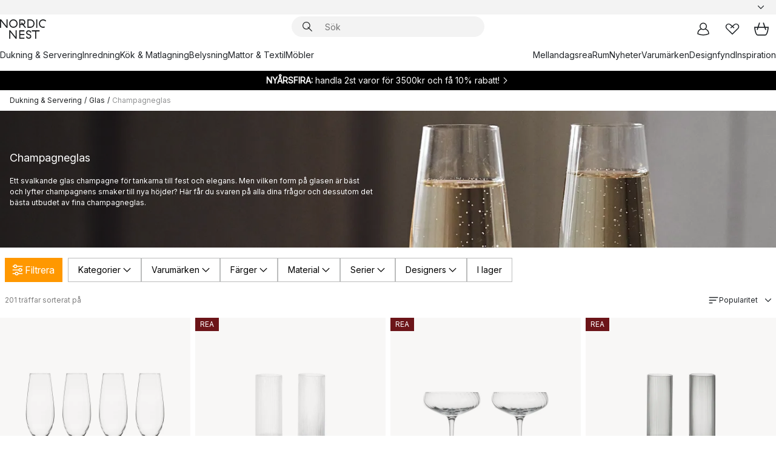

--- FILE ---
content_type: text/html; charset=utf-8
request_url: https://www.nordicnest.se/dukning--servering/glas/champagneglas/
body_size: 101238
content:
<!DOCTYPE html><html lang="sv-SE"><head><script>(function(w,i,g){w[g]=w[g]||[];if(typeof w[g].push=='function')w[g].push(i)})
(window,'GTM-WRL99SXS','google_tags_first_party');</script><script>(function(w,d,s,l){w[l]=w[l]||[];(function(){w[l].push(arguments);})('set', 'developer_id.dY2E1Nz', true);
		var f=d.getElementsByTagName(s)[0],
		j=d.createElement(s);j.async=true;j.src='/securemetrics/';
		f.parentNode.insertBefore(j,f);
		})(window,document,'script','dataLayer');</script><meta name="viewport" content="width=device-width, initial-scale=1"/><link rel="preload" as="image" imageSrcSet="/assets/contentful/p7vzp7ftmsr1/kZbjqL5aPG5P404lYtPKe/a1f20af18ebb5a0174256fe1ae481518/NN48-033.jpg?preset=medium 960w,/assets/contentful/p7vzp7ftmsr1/kZbjqL5aPG5P404lYtPKe/a1f20af18ebb5a0174256fe1ae481518/NN48-033.jpg?preset=medium&amp;dpr=1.5 1440w,/assets/contentful/p7vzp7ftmsr1/kZbjqL5aPG5P404lYtPKe/a1f20af18ebb5a0174256fe1ae481518/NN48-033.jpg?preset=medium&amp;dpr=2 1920w"/><script type="module" src="/static/runtime.1c6cd4d0e538c820.js" async=""></script><script type="module" src="/static/main.1e5554d967e43fd3.js" async=""></script><script type="module" src="/static/vendor.7f95a0690cc7c913.js" async=""></script><meta name="theme-color" content="#000"/><title>Köp fina Champagneglas &amp; Coupeglas på → NordicNest.se</title><meta data-excite="true" property="og:title" content="Köp fina Champagneglas &amp; Coupeglas på → NordicNest.se"/><meta data-excite="true" name="robots" content="index,follow"/><meta data-excite="true" name="description" content="Vi har det bästa utbudet av fina champagneglas, fluteglas och coupeglas för alla tillfällen ✓ Fri frakt över 495 kr* ✓ Snabb leverans ✓ 30 dagar öppet köp"/><meta data-excite="true" property="og:description" content="Vi har det bästa utbudet av fina champagneglas, fluteglas och coupeglas för alla tillfällen ✓ Fri frakt över 495 kr* ✓ Snabb leverans ✓ 30 dagar öppet köp"/><link rel="canonical" href="https://www.nordicnest.se/dukning--servering/glas/champagneglas/" data-excite="true"/><link rel="og:url" href="https://www.nordicnest.se/dukning--servering/glas/champagneglas/" data-excite="true"/><link rel="manifest" href="/webappmanifest" crossorigin="use-credentials"/></head><script type="text/javascript">window.dataLayer = window.dataLayer || [];

            function gtag(){ dataLayer.push(arguments); }
            
            // Set default consent to 'denied' as a placeholder
            
            // Determine actual values based on customer's own requirements
            
            gtag('consent', 'default', {
            
            'ad_storage': 'denied',
            
            'ad_user_data': 'denied',
            
            'ad_personalization': 'denied',
            
            'analytics_storage': 'denied',
            
            'wait_for_update': 500
            
            });
            
            gtag('set', 'ads_data_redaction', true);</script><script id="CookieConsent" type="text/javascript" data-culture="SV" src="https://policy.app.cookieinformation.com/uc.js" data-gcm-version="2.0"></script><link rel="stylesheet" href="/static/main.ce45a92616384d33.css"/><link rel="stylesheet" href="/static/vendor.c7c4a3e591ac7730.css"/><script>(function(w,d,s,l,i){w[l]=w[l]||[];w[l].push({'gtm.start':
new Date().getTime(),event:'gtm.js'});var f=d.getElementsByTagName(s)[0],
j=d.createElement(s),dl=l!='dataLayer'?'&l='+l:'';j.defer=true;j.src=
'https://www.googletagmanager.com/gtm.js?id='+i+dl;f.parentNode.insertBefore(j,f);
})(window,document,'script','dataLayer','GTM-WRL99SXS');</script><script>document.addEventListener('load',function(e) {  if (e.target instanceof HTMLImageElement){ e.target.style.opacity = '1'}},{ capture: true });</script><div id="container"><style data-glitz="">.a{color:inherit}.b{background-color:#F3F3F3}</style><div class="a b"><style data-glitz="">.c{z-index:6}.d{height:24px}.e{position:relative}.f{align-items:center;-webkit-box-align:center}.g{grid-template-columns:1fr auto 1fr;-ms-grid-columns:1fr auto 1fr}.h{grid-template-areas:"left center right"}.i{display:-ms-grid;display:grid}.k{width:100%}.o{padding-right:16px}.p{padding-left:16px}@media (min-width: 1281px){.j{height:30px}.l{max-width:1440px}.m{margin-right:auto}.n{margin-left:auto}.q{padding-right:40px}.r{padding-left:40px}}</style><div class="c d e f g h i j k l m n o p q r"><style data-glitz="">.s{max-width:500px}.t{justify-content:center;-webkit-box-pack:center}.u{height:inherit}.v{display:-webkit-box;display:-moz-box;display:-ms-flexbox;display:-webkit-flex;display:flex}.w{grid-area:center}</style><div class="s k t u v w e"><style data-glitz="">.x{gap:8px}.y{font-size:12px}.z{pointer-events:none}.a0{will-change:transform, opacity}.a1{transform:translateY(50%)}.a2{bottom:0}.a3{position:absolute}.a4{opacity:0}</style><div class="a x y t f v u z a0 a1 a2 a3 a4"><style data-glitz="">.a5{width:24px}.a6{color:#ff9800}.a7{min-width:1.5em}.a8{min-height:1.5em}.a9{display:block}</style><svg xmlns="http://www.w3.org/2000/svg" fill="none" stroke="currentColor" stroke-linecap="square" stroke-width="1.5" viewBox="0 0 24 24" class="d a5 a6 a7 a8 a9"><path d="m4.5 11.25 5.25 5.25 9-9"></path></svg><style data-glitz="">.aa{white-space:nowrap}.ab{margin-bottom:0}.ae{line-height:1.7142857142857142}@media (min-width: 1281px){.ac{margin-bottom:0}}</style><p class="aa y ab ac ae">★ ★ ★ ★ ★ 4.6 / 5 TRUSTPILOT</p></div><div class="a x y t f v u z a0 a1 a2 a3 a4"><svg xmlns="http://www.w3.org/2000/svg" fill="none" stroke="currentColor" stroke-linecap="square" stroke-width="1.5" viewBox="0 0 24 24" class="d a5 a6 a7 a8 a9"><path d="m4.5 11.25 5.25 5.25 9-9"></path></svg><p class="aa y ab ac ae">ÖPPET KÖP 30 DAGAR</p></div><div class="a x y t f v u z a0 a1 a2 a3 a4"><svg xmlns="http://www.w3.org/2000/svg" fill="none" stroke="currentColor" stroke-linecap="square" stroke-width="1.5" viewBox="0 0 24 24" class="d a5 a6 a7 a8 a9"><path d="m4.5 11.25 5.25 5.25 9-9"></path></svg><p class="aa y ab ac ae"><style data-glitz="">.ag{text-decoration:underline}.af:hover{text-decoration:underline}.ai:hover{color:inherit}.ah:visited{color:inherit}</style><a class="af ag ah ai a" data-spa-link="true" href="/mina-sidor/kundklubb/">BLI MEDLEM</a><span> - FÅ 2 % BONUS PÅ DINA KÖP</span></p></div><div class="a x y t f v u z a0 a1 a2 a3 a4"><svg xmlns="http://www.w3.org/2000/svg" fill="none" stroke="currentColor" stroke-linecap="square" stroke-width="1.5" viewBox="0 0 24 24" class="d a5 a6 a7 a8 a9"><path d="m4.5 11.25 5.25 5.25 9-9"></path></svg><p class="aa y ab ac ae"><a class="af ag ah ai a" data-spa-link="true" href="/kundservice/leveransinformation/">FRI FRAKT ÖVER 495 KR*</a></p></div><div class="a x y t f v u z a0 a1 a2 a3 a4"><svg xmlns="http://www.w3.org/2000/svg" fill="none" stroke="currentColor" stroke-linecap="square" stroke-width="1.5" viewBox="0 0 24 24" class="d a5 a6 a7 a8 a9"><path d="m4.5 11.25 5.25 5.25 9-9"></path></svg><p class="aa y ab ac ae"><span>TRYGGA KÖP MED PRISGARANTI I </span><b>30 DAGAR</b></p></div><div class="a x y t f v u z a0 a1 a2 a3 a4"><svg xmlns="http://www.w3.org/2000/svg" fill="none" stroke="currentColor" stroke-linecap="square" stroke-width="1.5" viewBox="0 0 24 24" class="d a5 a6 a7 a8 a9"><path d="m4.5 11.25 5.25 5.25 9-9"></path></svg><p class="aa y ab ac ae"><a class="af ag ah ai a" data-spa-link="true" href="/mina-sidor/kundklubb/">SOM MEDLEM FÅR DU 2 % BONUS PÅ ALLA KÖP*</a></p></div></div><style data-glitz="">.aj{justify-self:end;-ms-grid-column-align:end}.ak{grid-area:right}.al{height:100%}.am{font-size:14px}.an{text-transform:capitalize}.ao{flex-direction:column;-webkit-box-orient:vertical;-webkit-box-direction:normal}</style><div value="sv-SE" options="" class="aj ak al am an ao v"><input type="hidden" value="sv-SE"/><style data-glitz="">.ap{border-bottom-color:transparent}.aq{border-bottom-style:solid}.ar{border-bottom-width:0}.as{border-top-color:transparent}.at{border-top-style:solid}.au{border-top-width:0}.av{border-right-color:transparent}.aw{border-right-style:solid}.ax{border-right-width:0}.ay{border-left-color:transparent}.az{border-left-style:solid}.b0{border-left-width:0}.bd{background-color:transparent}.be{font-weight:bold}.bf{padding-right:0}.bg{padding-left:0}.bh{line-height:24px}.bi{padding-bottom:3px}.bj{padding-top:3px}.bk{z-index:4}.bl{cursor:pointer}.bm{justify-content:space-between;-webkit-box-pack:justify}.bn{user-select:none;-webkit-user-select:none;-ms-user-select:none}.bo{font-variant:inherit}.bp{font-style:inherit}@media (min-width: 1281px){.b1{border-bottom-color:transparent}.b2{border-bottom-style:solid}.b3{border-bottom-width:0}.b4{border-top-color:transparent}.b5{border-top-style:solid}.b6{border-top-width:0}.b7{border-right-color:transparent}.b8{border-right-style:solid}.b9{border-right-width:0}.ba{border-left-color:transparent}.bb{border-left-style:solid}.bc{border-left-width:0}}</style><button id=":Rehc:-button" role="combobox" aria-haspopup="listbox" aria-expanded="false" aria-controls=":Rehc:-listbox" aria-label="Missing translation for selectAnOption" tabindex="0" class="ap aq ar as at au av aw ax ay az b0 b1 b2 b3 b4 b5 b6 b7 b8 b9 ba bb bc bd be bf bg bh y bi bj al bk bl f bm v a bn bo bp"><style data-glitz="">.bq{font-weight:500}.br{overflow:hidden}.bs{text-overflow:ellipsis}</style><span class="al bq k f v br bs aa"></span><style data-glitz="">.bt{margin-left:8px}.bu{flex-shrink:0}.bv{width:1.5em}.bw{height:1.5em}</style><svg xmlns="http://www.w3.org/2000/svg" fill="none" viewBox="0 0 24 24" aria-hidden="true" class="y bt bu bv bw a9"><path stroke="currentColor" stroke-linecap="round" stroke-linejoin="round" stroke-width="1.5" d="m6 9 6 6 6-6"></path></svg></button><style data-glitz="">.bx{z-index:5}</style><div class="bx e"></div></div></div></div><style data-glitz="">.by{z-index:3}.bz{top:-1px}.c0{background-color:#FFFFFF}.c1{position:-webkit-sticky;position:sticky}.c2{height:auto}.c3{align-items:inherit;-webkit-box-align:inherit}</style><header class="by bz c0 c1 c2 c3 ao"><style data-glitz="">@media (min-width: 1281px){.c4{height:66px}}</style><div class="e bm f g i c4 q r k l m n"><style data-glitz="">.c5{justify-self:flex-start}</style><div class="c5 f v"><style data-glitz="">.c7{text-decoration:none}.c6:hover{text-decoration:none}</style><a aria-label="Startsidan" class="ah ai c6 c7 a" data-spa-link="true" href="/dukning--servering/glas/champagneglas/"><style data-glitz="">.c8{height:32px}.c9{width:auto}</style><svg xmlns="http://www.w3.org/2000/svg" viewBox="0 0 114.24 48" class="c8 c9 a9"><path d="M87.093 48V29.814h-8.185V27.13h19.078v2.684h-8.215V48Zm-17.823-.239a6.4 6.4 0 0 1-1.92-.8 6.1 6.1 0 0 1-1.637-1.535 7 7 0 0 1-1.115-2.4l2.351-1.253a4.9 4.9 0 0 0 1.458 2.639 4.1 4.1 0 0 0 2.8.91 3.93 3.93 0 0 0 2.559-.776 2.72 2.72 0 0 0 .952-2.236 2.8 2.8 0 0 0-.312-1.386 3 3 0 0 0-.834-.939 4.6 4.6 0 0 0-1.175-.626q-.654-.238-1.369-.478-1.012-.328-2.112-.759A8.4 8.4 0 0 1 66.9 37a5.5 5.5 0 0 1-1.488-1.714 5.06 5.06 0 0 1-.581-2.519 5.5 5.5 0 0 1 .506-2.4 5.15 5.15 0 0 1 1.369-1.774 6 6 0 0 1 2.012-1.093 7.7 7.7 0 0 1 2.4-.372 6.5 6.5 0 0 1 4.167 1.342 7.07 7.07 0 0 1 2.381 3.667l-2.531 1.013a4.5 4.5 0 0 0-1.517-2.563 4.17 4.17 0 0 0-2.559-.775 3.67 3.67 0 0 0-2.649.864 2.83 2.83 0 0 0-.893 2.117 2.5 2.5 0 0 0 .312 1.3 3 3 0 0 0 .863.91 5.8 5.8 0 0 0 1.31.67q.759.284 1.622.581 1.221.417 2.277.88a7 7 0 0 1 1.83 1.133 4.8 4.8 0 0 1 1.221 1.625 5.5 5.5 0 0 1 .446 2.326 6.1 6.1 0 0 1-.5 2.578 5.2 5.2 0 0 1-1.355 1.8 5.5 5.5 0 0 1-1.965 1.058 7.9 7.9 0 0 1-2.345.346 8.6 8.6 0 0 1-1.964-.239ZM38.822 48l-13.3-16.547V48H22.84V27.13h2.678l13.3 16.577V27.13H41.5V48Zm8.905 0V27.13h12.8v2.683H50.406v6.411h10.119v2.683H50.406v6.41h10.119V48Zm14.54-26.453-6.059-7.533h-5.8v6.857h-2.682V0h8.007a7.4 7.4 0 0 1 2.8.522 6.7 6.7 0 0 1 2.217 1.461A6.9 6.9 0 0 1 62.221 4.2a7.2 7.2 0 0 1 .536 2.8 7 7 0 0 1-1 3.757 6.7 6.7 0 0 1-2.693 2.474l5.331 6.6-2.129 1.712ZM50.406 11.33h3.66L52.22 9.022l2.08-1.669 2.976 3.708A4.2 4.2 0 0 0 59.3 9.54a4.23 4.23 0 0 0 .774-2.534 4.35 4.35 0 0 0-.343-1.744 4.3 4.3 0 0 0-.931-1.371A4.2 4.2 0 0 0 57.415 3a4.5 4.5 0 0 0-1.681-.313h-5.328Zm52.406 8.75a10 10 0 0 1-3.259-2.191 10.4 10.4 0 0 1-2.188-3.309 10.6 10.6 0 0 1-.8-4.145 10.6 10.6 0 0 1 .8-4.144 10.4 10.4 0 0 1 2.188-3.309 9.9 9.9 0 0 1 3.273-2.191A10.5 10.5 0 0 1 106.918 0a9.9 9.9 0 0 1 4.048.805 12 12 0 0 1 3.274 2.146l-1.22 2.534a10 10 0 0 0-.9-.833 10.5 10.5 0 0 0-1.768-1.165 7.54 7.54 0 0 0-3.556-.8 7.8 7.8 0 0 0-2.991.567 7.2 7.2 0 0 0-2.4 1.579 7.3 7.3 0 0 0-1.591 2.445 8.35 8.35 0 0 0-.581 3.16 8.35 8.35 0 0 0 .581 3.161 7.3 7.3 0 0 0 1.591 2.444 7.2 7.2 0 0 0 2.4 1.58 7.8 7.8 0 0 0 2.991.567 9.6 9.6 0 0 0 1.859-.179 8.5 8.5 0 0 0 1.98-.686l.476 2.684a17 17 0 0 1-2.262.656 10.37 10.37 0 0 1-6.042-.581Zm-13.054.791V0h2.678v20.87Zm-21.665 0V0h7.143a10.7 10.7 0 0 1 4.107.79 10.2 10.2 0 0 1 3.3 2.176 9.9 9.9 0 0 1 2.188 3.294 10.9 10.9 0 0 1 .789 4.174 10.9 10.9 0 0 1-.789 4.174 10 10 0 0 1-2.185 3.292 10.2 10.2 0 0 1-3.3 2.176 10.7 10.7 0 0 1-4.107.79Zm2.678-2.684h4.464a8.3 8.3 0 0 0 3.081-.566 7.2 7.2 0 0 0 2.44-1.595 7.4 7.4 0 0 0 1.607-2.46 8.3 8.3 0 0 0 .581-3.13 8.2 8.2 0 0 0-.581-3.116 7.26 7.26 0 0 0-4.047-4.055 8.1 8.1 0 0 0-3.081-.581h-4.464ZM15.982 20.87 2.678 4.323V20.87H0V0h2.678l13.3 16.577V0h2.678v20.87Zm13.074-.791a9.96 9.96 0 0 1-5.491-5.5 10.8 10.8 0 0 1-.789-4.145 10.8 10.8 0 0 1 .789-4.144 9.95 9.95 0 0 1 5.491-5.5A10.7 10.7 0 0 1 33.194 0a10.85 10.85 0 0 1 4.152.791 9.9 9.9 0 0 1 3.3 2.19 10.2 10.2 0 0 1 2.173 3.31 10.8 10.8 0 0 1 .789 4.144 10.8 10.8 0 0 1-.789 4.145 10.2 10.2 0 0 1-2.173 3.309 9.9 9.9 0 0 1-3.3 2.191 10.8 10.8 0 0 1-4.152.79 10.7 10.7 0 0 1-4.138-.791M30.1 3.264a7.19 7.19 0 0 0-4.063 4.07 8.2 8.2 0 0 0-.58 3.1 8.2 8.2 0 0 0 .58 3.1A7.18 7.18 0 0 0 30.1 17.6a8.53 8.53 0 0 0 6.191 0 7.18 7.18 0 0 0 4.063-4.069 8.2 8.2 0 0 0 .581-3.1 8.2 8.2 0 0 0-.581-3.1 7.19 7.19 0 0 0-4.063-4.07 8.53 8.53 0 0 0-6.191 0Z" style="fill:#1e2022"></path></svg></a></div><style data-glitz="">.ca{transition-timing-function:ease-out}.cb{transition-duration:200ms}.cc{transition-property:background, box-shadow;-webkit-transition-property:background, box-shadow;-moz-transition-property:background, box-shadow}.cd{z-index:1}@media (min-width: 1281px){.ce{width:400px}.cf{align-items:center;-webkit-box-align:center}}</style><form role="search" class="ca cb cc k e cd v ce cf" action=""><style data-glitz="">.cg{border-bottom-width:thin}.ch{border-top-width:thin}.ci{border-right-width:thin}.cj{border-left-width:thin}.ck{height:34px}.cl{border-radius:50px}.cq{transition-property:background-color;-webkit-transition-property:background-color;-moz-transition-property:background-color}@media (max-width: 1280px){.cm{border-bottom-color:transparent}.cn{margin-bottom:8px}.co{margin-right:12px}.cp{margin-left:12px}}</style><div class="b aq ap cg at as ch aw av ci az ay cj ck cd k f v cl cm cn co cp ca cb cq"><style data-glitz="">.cr{padding-bottom:0}.cs{padding-top:0}.ct{border-radius:0}.cu{text-transform:initial}.d1{font-size:16px}.d2{transition-property:color, background, opacity, border-color;-webkit-transition-property:color, background, opacity, border-color;-moz-transition-property:color, background, opacity, border-color}.d3{border-bottom-width:1px}.d4{border-top-width:1px}.d5{border-right-width:1px}.d6{border-left-width:1px}@media (hover: hover){.cv:hover{border-bottom-color:transparent}.cw:hover{border-top-color:transparent}.cx:hover{border-right-color:transparent}.cy:hover{border-left-color:transparent}.cz:hover{background-color:transparent}.d0:hover{color:inherit}}</style><button tabindex="0" type="submit" aria-label="Sök" data-test-id="quick-search-btn" class="bt cr cs bf bg bu ct a bd cu f t v cv cw cx cy cz d0 bh d1 ca cb d2 ap aq d3 as at d4 av aw d5 ay az d6 bn bo bp"><style data-glitz="">.d7{margin-bottom:8px}.d8{margin-top:8px}.d9{margin-right:8px}.da{height:16px}.db{width:16px}</style><svg xmlns="http://www.w3.org/2000/svg" viewBox="0 0 26.414 26.414" class="d7 d8 d9 bt da db a9"><defs><style>.search_svg__a{fill:none;stroke:#1e2022;stroke-linecap:square;stroke-miterlimit:10;stroke-width:2px}</style></defs><g transform="translate(1 1)"><circle cx="9.5" cy="9.5" r="9.5" class="search_svg__a"></circle><path d="m14 14 10 10" class="search_svg__a"></path></g></svg></button><style data-glitz="">.dd{flex-grow:1;-webkit-box-flex:1}.dj{border-bottom-style:none}.dk{border-top-style:none}.dl{border-right-style:none}.dm{border-left-style:none}.dn{padding-left:12px}.dc::-webkit-search-cancel-button{display:none}.de:focus{outline-style:none}.df:focus{border-bottom-style:none}.dg:focus{border-top-style:none}.dh:focus{border-right-style:none}.di:focus{border-left-style:none}</style><input tabindex="0" aria-label="Sök" aria-disabled="false" role="combobox" type="search" autoComplete="off" aria-autocomplete="list" aria-activedescendant="-1-item-" aria-expanded="false" aria-controls="suggestions" aria-owns="suggestions" placeholder="Sök" data-test-id="quick-search-input" class="dc dd de df dg dh di dj dk dl dm bd u k dn am" name="q" value=""/><style data-glitz="">.do{visibility:hidden}</style><button type="button" tabindex="0" aria-label="Stäng" class="d9 cr cs bf bg bu do ct a bd cu f t v cv cw cx cy cz d0 bh d1 ca cb d2 ap aq d3 as at d4 av aw d5 ay az d6 bn bo bp"><svg xmlns="http://www.w3.org/2000/svg" viewBox="0 0 32 32" class="d7 d8 d9 bt da db a9"><path fill="none" stroke="currentColor" stroke-linecap="square" stroke-miterlimit="10" stroke-width="2" d="m16 16-8.657 8.656L16 16 7.343 7.343 16 16l8.656-8.657L16 16l8.657 8.657z"></path></svg></button></div><style data-glitz="">.dp{left:12px}.dq{top:40px}.dr{width:calc(100% - 24px)}.ds{border-radius:16px}.dv{transition-property:border-color, box-shadow;-webkit-transition-property:border-color, box-shadow;-moz-transition-property:border-color, box-shadow}.dw{height:0}.dx{background-color:white}@media (min-width: 1281px){.dt{left:0}.du{width:100%}}</style><div class="dp dq dr a3 ar aq ap au at as ax aw av b0 az ay ds dt du ca cb dv dw br dx b6"><style data-glitz="">.dy{padding-bottom:16px}.dz{padding-top:8px}</style><div class="dy dz"></div></div></form><style data-glitz="">.e0{justify-self:flex-end}</style><div class="e0 f v"><style data-glitz="">.e1{padding-bottom:11px}.e2{padding-top:11px}.e3{padding-right:11px}.e4{padding-left:11px}</style><a aria-label="Mina sidor" data-test-id="my-pages-button" class="ct a bd cu f t v cv cw cx cy cz d0 bh d1 e1 e2 e3 e4 ca cb d2 ap aq d3 as at d4 av aw d5 ay az d6 ai c6 c7" data-spa-link="true" href=""><svg xmlns="http://www.w3.org/2000/svg" viewBox="0 0 32 32" data-test-id="my-pages-link" class="bv bw a9"><defs><style>.user_svg__a{fill:none;stroke:#1e2022;stroke-miterlimit:10;stroke-width:2px}</style></defs><circle cx="7" cy="7" r="7" class="user_svg__a" transform="translate(9 3)"></circle><path d="M12.007 15.645A11.44 11.44 0 0 0 4 26.375 27 27 0 0 0 16 29a27 27 0 0 0 12-2.625 11.44 11.44 0 0 0-8-10.73" class="user_svg__a"></path></svg></a><style data-glitz="">.e5{overflow:visible}</style><a aria-label="Mina favoriter" class="e5 e ct a bd cu f t v cv cw cx cy cz d0 bh d1 e1 e2 e3 e4 ca cb d2 ap aq d3 as at d4 av aw d5 ay az d6 ai c6 c7" data-spa-link="true" href=""><svg xmlns="http://www.w3.org/2000/svg" fill="none" viewBox="0 0 32 32" data-test-id="my-wishlist-link" class="bv bw a9"><path stroke="currentColor" stroke-linecap="square" stroke-miterlimit="10" stroke-width="2" d="m13 13 7.071-6.317a5.866 5.866 0 0 1 8.225 0 5.7 5.7 0 0 1 0 8.127L15.959 27 3.7 14.81a5.7 5.7 0 0 1 0-8.127 5.866 5.866 0 0 1 8.225 0S16.582 10.533 19 13"></path></svg></a><button aria-label="Varukorg" title="Du har 0 produkter i din varukorg" data-test-id="header-cart-icon" class="e5 e ct a bd cu f t v cv cw cx cy cz d0 bh d1 e1 e2 e3 e4 ca cb d2 ap aq d3 as at d4 av aw d5 ay az d6 bn bo bp"><svg xmlns="http://www.w3.org/2000/svg" fill="none" viewBox="0 0 28.138 25.265" data-test-id="minicart-link" class="bv bw a9"><g stroke="currentColor" stroke-linecap="square" stroke-miterlimit="10" stroke-width="2"><path d="m18.069 1.265 4 12M10.069 1.265l-4 12M1.069 9.265h26s-1 15-6 15h-14c-5 0-6-15-6-15Z"></path></g></svg></button></div></div><style data-glitz="">.e6{min-height:44px}</style><nav class="e6 k dy dz"><div class="bm v q r k l m n"><style data-glitz="">.e7{gap:24px}.e8{list-style:none}.e9{margin-top:0}.ea{margin-right:0}.eb{margin-left:0}</style><ul class="e7 v e8 cr cs bf bg ab e9 ea eb"><li><a data-test-id="product-category-tabs" class="af aa a9 bq am ah ai c7 a" data-spa-link="true" href="/dukning--servering/">Dukning &amp; Servering</a></li><li><a data-test-id="product-category-tabs" class="af aa a9 bq am ah ai c7 a" data-spa-link="true" href="/inredning/">Inredning</a></li><li><a data-test-id="product-category-tabs" class="af aa a9 bq am ah ai c7 a" data-spa-link="true" href="/kok--matlagning/">Kök &amp; Matlagning</a></li><li><a data-test-id="product-category-tabs" class="af aa a9 bq am ah ai c7 a" data-spa-link="true" href="/belysning/">Belysning</a></li><li><a data-test-id="product-category-tabs" class="af aa a9 bq am ah ai c7 a" data-spa-link="true" href="/mattor--textil/">Mattor &amp; Textil</a></li><li><a data-test-id="product-category-tabs" class="af aa a9 bq am ah ai c7 a" data-spa-link="true" href="/mobler/">Möbler</a></li></ul><ul class="e7 v e8 cr cs bf bg ab e9 ea eb"><li><a class="bq af aa a9 am ah ai c7 a" data-spa-link="true" href="/mellandagsrea/">Mellandagsrea</a></li><li><a class="bq af aa a9 am ah ai c7 a" data-spa-link="true" href="/rum/">Rum</a></li><li><a class="bq af aa a9 am ah ai c7 a" data-spa-link="true" href="/nyheter/">Nyheter</a></li><li><a class="bq af aa a9 am ah ai c7 a" data-spa-link="true" href="/varumarken/">Varumärken</a></li><li><a class="bq af aa a9 am ah ai c7 a" data-spa-link="true" href="/kampanjer/">Designfynd</a></li><li><a class="bq af aa a9 am ah ai c7 a" data-spa-link="true" href="/inspiration-tips/">Inspiration</a></li></ul></div></nav></header><div style="display:contents"><style data-glitz="">.ee{width:440px}.ef{top:0}.eg{left:100%}.eh{will-change:transform}.ei{max-width:100%}.ej{position:fixed}@media (min-width: 1281px){.ec{display:none}.ed{width:auto}}</style><div class="c0 br ec ed ee a2 ef eg eh ei ao v ej"><style data-glitz="">.ek{padding-bottom:4px}.el{padding-top:4px}</style><div class="ek el a9 e"><style data-glitz="">.em{transform:translate(-50%, -50%)}.en{top:50%}.eo{left:50%}</style><svg xmlns="http://www.w3.org/2000/svg" viewBox="0 0 114.24 48" class="em en eo a3 c8 c9 a9"><path d="M87.093 48V29.814h-8.185V27.13h19.078v2.684h-8.215V48Zm-17.823-.239a6.4 6.4 0 0 1-1.92-.8 6.1 6.1 0 0 1-1.637-1.535 7 7 0 0 1-1.115-2.4l2.351-1.253a4.9 4.9 0 0 0 1.458 2.639 4.1 4.1 0 0 0 2.8.91 3.93 3.93 0 0 0 2.559-.776 2.72 2.72 0 0 0 .952-2.236 2.8 2.8 0 0 0-.312-1.386 3 3 0 0 0-.834-.939 4.6 4.6 0 0 0-1.175-.626q-.654-.238-1.369-.478-1.012-.328-2.112-.759A8.4 8.4 0 0 1 66.9 37a5.5 5.5 0 0 1-1.488-1.714 5.06 5.06 0 0 1-.581-2.519 5.5 5.5 0 0 1 .506-2.4 5.15 5.15 0 0 1 1.369-1.774 6 6 0 0 1 2.012-1.093 7.7 7.7 0 0 1 2.4-.372 6.5 6.5 0 0 1 4.167 1.342 7.07 7.07 0 0 1 2.381 3.667l-2.531 1.013a4.5 4.5 0 0 0-1.517-2.563 4.17 4.17 0 0 0-2.559-.775 3.67 3.67 0 0 0-2.649.864 2.83 2.83 0 0 0-.893 2.117 2.5 2.5 0 0 0 .312 1.3 3 3 0 0 0 .863.91 5.8 5.8 0 0 0 1.31.67q.759.284 1.622.581 1.221.417 2.277.88a7 7 0 0 1 1.83 1.133 4.8 4.8 0 0 1 1.221 1.625 5.5 5.5 0 0 1 .446 2.326 6.1 6.1 0 0 1-.5 2.578 5.2 5.2 0 0 1-1.355 1.8 5.5 5.5 0 0 1-1.965 1.058 7.9 7.9 0 0 1-2.345.346 8.6 8.6 0 0 1-1.964-.239ZM38.822 48l-13.3-16.547V48H22.84V27.13h2.678l13.3 16.577V27.13H41.5V48Zm8.905 0V27.13h12.8v2.683H50.406v6.411h10.119v2.683H50.406v6.41h10.119V48Zm14.54-26.453-6.059-7.533h-5.8v6.857h-2.682V0h8.007a7.4 7.4 0 0 1 2.8.522 6.7 6.7 0 0 1 2.217 1.461A6.9 6.9 0 0 1 62.221 4.2a7.2 7.2 0 0 1 .536 2.8 7 7 0 0 1-1 3.757 6.7 6.7 0 0 1-2.693 2.474l5.331 6.6-2.129 1.712ZM50.406 11.33h3.66L52.22 9.022l2.08-1.669 2.976 3.708A4.2 4.2 0 0 0 59.3 9.54a4.23 4.23 0 0 0 .774-2.534 4.35 4.35 0 0 0-.343-1.744 4.3 4.3 0 0 0-.931-1.371A4.2 4.2 0 0 0 57.415 3a4.5 4.5 0 0 0-1.681-.313h-5.328Zm52.406 8.75a10 10 0 0 1-3.259-2.191 10.4 10.4 0 0 1-2.188-3.309 10.6 10.6 0 0 1-.8-4.145 10.6 10.6 0 0 1 .8-4.144 10.4 10.4 0 0 1 2.188-3.309 9.9 9.9 0 0 1 3.273-2.191A10.5 10.5 0 0 1 106.918 0a9.9 9.9 0 0 1 4.048.805 12 12 0 0 1 3.274 2.146l-1.22 2.534a10 10 0 0 0-.9-.833 10.5 10.5 0 0 0-1.768-1.165 7.54 7.54 0 0 0-3.556-.8 7.8 7.8 0 0 0-2.991.567 7.2 7.2 0 0 0-2.4 1.579 7.3 7.3 0 0 0-1.591 2.445 8.35 8.35 0 0 0-.581 3.16 8.35 8.35 0 0 0 .581 3.161 7.3 7.3 0 0 0 1.591 2.444 7.2 7.2 0 0 0 2.4 1.58 7.8 7.8 0 0 0 2.991.567 9.6 9.6 0 0 0 1.859-.179 8.5 8.5 0 0 0 1.98-.686l.476 2.684a17 17 0 0 1-2.262.656 10.37 10.37 0 0 1-6.042-.581Zm-13.054.791V0h2.678v20.87Zm-21.665 0V0h7.143a10.7 10.7 0 0 1 4.107.79 10.2 10.2 0 0 1 3.3 2.176 9.9 9.9 0 0 1 2.188 3.294 10.9 10.9 0 0 1 .789 4.174 10.9 10.9 0 0 1-.789 4.174 10 10 0 0 1-2.185 3.292 10.2 10.2 0 0 1-3.3 2.176 10.7 10.7 0 0 1-4.107.79Zm2.678-2.684h4.464a8.3 8.3 0 0 0 3.081-.566 7.2 7.2 0 0 0 2.44-1.595 7.4 7.4 0 0 0 1.607-2.46 8.3 8.3 0 0 0 .581-3.13 8.2 8.2 0 0 0-.581-3.116 7.26 7.26 0 0 0-4.047-4.055 8.1 8.1 0 0 0-3.081-.581h-4.464ZM15.982 20.87 2.678 4.323V20.87H0V0h2.678l13.3 16.577V0h2.678v20.87Zm13.074-.791a9.96 9.96 0 0 1-5.491-5.5 10.8 10.8 0 0 1-.789-4.145 10.8 10.8 0 0 1 .789-4.144 9.95 9.95 0 0 1 5.491-5.5A10.7 10.7 0 0 1 33.194 0a10.85 10.85 0 0 1 4.152.791 9.9 9.9 0 0 1 3.3 2.19 10.2 10.2 0 0 1 2.173 3.31 10.8 10.8 0 0 1 .789 4.144 10.8 10.8 0 0 1-.789 4.145 10.2 10.2 0 0 1-2.173 3.309 9.9 9.9 0 0 1-3.3 2.191 10.8 10.8 0 0 1-4.152.79 10.7 10.7 0 0 1-4.138-.791M30.1 3.264a7.19 7.19 0 0 0-4.063 4.07 8.2 8.2 0 0 0-.58 3.1 8.2 8.2 0 0 0 .58 3.1A7.18 7.18 0 0 0 30.1 17.6a8.53 8.53 0 0 0 6.191 0 7.18 7.18 0 0 0 4.063-4.069 8.2 8.2 0 0 0 .581-3.1 8.2 8.2 0 0 0-.581-3.1 7.19 7.19 0 0 0-4.063-4.07 8.53 8.53 0 0 0-6.191 0Z" style="fill:#1e2022"></path></svg><style data-glitz="">.ep{float:right}</style><button class="ep ct a bd cu f t v cv cw cx cy cz d0 bh d1 e1 e2 e3 e4 ca cb d2 ap aq d3 as at d4 av aw d5 ay az d6 br e bn bo bp"><svg xmlns="http://www.w3.org/2000/svg" viewBox="0 0 32 32" class="bv bw a9"><path fill="none" stroke="currentColor" stroke-linecap="square" stroke-miterlimit="10" stroke-width="2" d="m16 16-8.657 8.656L16 16 7.343 7.343 16 16l8.656-8.657L16 16l8.657 8.657z"></path></svg></button></div><style data-glitz="">.eq{grid-template-columns:repeat(2, 1fr);-ms-grid-columns:repeat(2, 1fr)}</style><div class="eq i"><style data-glitz="">.es{padding-bottom:12px}.et{padding-top:12px}.eu{transition-duration:300ms}.ev{padding-right:23px}.ew{padding-left:23px}.ex{color:black}.f4{border-bottom-color:#bbbcbc}.f5{border-top-color:#bbbcbc}.f6{border-right-color:#bbbcbc}.f7{border-left-color:#bbbcbc}.er:focus-visible{outline-offset:-2px}@media (hover: hover){.ey:hover{border-bottom-color:#bbbcbc}.ez:hover{border-top-color:#bbbcbc}.f0:hover{border-right-color:#bbbcbc}.f1:hover{border-left-color:#bbbcbc}.f2:hover{background-color:#f5f5f5}.f3:hover{color:black}}</style><button class="c0 er es et ar au ax b0 cu cq eu bq am f t v bh ev ew ct ex ey ez f0 f1 f2 f3 ca f4 aq f5 at f6 aw f7 az bn bo bp">Produkter</button><style data-glitz="">.f8{background-color:#ebebeb}</style><button class="f8 er es et ar au ax b0 cu cq eu bq am f t v bh ev ew ct ex ey ez f0 f1 f2 f3 ca f4 aq f5 at f6 aw f7 az bn bo bp">Inspiration</button></div><style data-glitz="">.f9{overflow-x:hidden}</style><nav class="al f9 e dd"><style data-glitz="">.fa{will-change:opacity, transform}</style><div class="fa ao v a2 ef al k a3"><style data-glitz="">.fb{overflow-y:auto}.fc{-webkit-overflow-scrolling:touch}</style><ul class="fb fc e8 cr cs bf bg ab e9 ea eb"><style data-glitz="">@media (max-width: 1280px){.fd{border-bottom-style:solid}.fe{border-bottom-width:1px}.ff{border-bottom-color:#f5f5f5}}</style><li class="fd fe ff"><style data-glitz="">.fg{padding-right:24px}.fh{padding-left:24px}@media (max-width: 1280px){.fi{padding-bottom:16px}.fj{padding-top:16px}.fk{padding-right:24px}.fl{padding-left:24px}.fm{font-size:16px}.fn{font-weight:500}}</style><a data-test-id="sidebar-product-category" class="es et fg fh aa k f bm v fi fj fk fl fm fn ah ai c6 c7 a" data-spa-link="true" href="/dukning--servering/">Dukning &amp; Servering<style data-glitz="">.fo{transform:rotate(270deg)}</style><svg xmlns="http://www.w3.org/2000/svg" fill="none" viewBox="0 0 24 24" class="y fo bv bw a9"><path fill="currentColor" d="M4.943 9.75 6 8.693l6 6 6-6 1.058 1.057L12 16.808z"></path></svg></a></li><li class="fd fe ff"><a data-test-id="sidebar-product-category" class="es et fg fh aa k f bm v fi fj fk fl fm fn ah ai c6 c7 a" data-spa-link="true" href="/inredning/">Inredning<svg xmlns="http://www.w3.org/2000/svg" fill="none" viewBox="0 0 24 24" class="y fo bv bw a9"><path fill="currentColor" d="M4.943 9.75 6 8.693l6 6 6-6 1.058 1.057L12 16.808z"></path></svg></a></li><li class="fd fe ff"><a data-test-id="sidebar-product-category" class="es et fg fh aa k f bm v fi fj fk fl fm fn ah ai c6 c7 a" data-spa-link="true" href="/kok--matlagning/">Kök &amp; Matlagning<svg xmlns="http://www.w3.org/2000/svg" fill="none" viewBox="0 0 24 24" class="y fo bv bw a9"><path fill="currentColor" d="M4.943 9.75 6 8.693l6 6 6-6 1.058 1.057L12 16.808z"></path></svg></a></li><li class="fd fe ff"><a data-test-id="sidebar-product-category" class="es et fg fh aa k f bm v fi fj fk fl fm fn ah ai c6 c7 a" data-spa-link="true" href="/belysning/">Belysning<svg xmlns="http://www.w3.org/2000/svg" fill="none" viewBox="0 0 24 24" class="y fo bv bw a9"><path fill="currentColor" d="M4.943 9.75 6 8.693l6 6 6-6 1.058 1.057L12 16.808z"></path></svg></a></li><li class="fd fe ff"><a data-test-id="sidebar-product-category" class="es et fg fh aa k f bm v fi fj fk fl fm fn ah ai c6 c7 a" data-spa-link="true" href="/mattor--textil/">Mattor &amp; Textil<svg xmlns="http://www.w3.org/2000/svg" fill="none" viewBox="0 0 24 24" class="y fo bv bw a9"><path fill="currentColor" d="M4.943 9.75 6 8.693l6 6 6-6 1.058 1.057L12 16.808z"></path></svg></a></li><li class="fd fe ff"><a data-test-id="sidebar-product-category" class="es et fg fh aa k f bm v fi fj fk fl fm fn ah ai c6 c7 a" data-spa-link="true" href="/mobler/">Möbler<svg xmlns="http://www.w3.org/2000/svg" fill="none" viewBox="0 0 24 24" class="y fo bv bw a9"><path fill="currentColor" d="M4.943 9.75 6 8.693l6 6 6-6 1.058 1.057L12 16.808z"></path></svg></a></li><style data-glitz="">.fp{color:#ffffff}.fq{background-color:#6c1519}.fr{margin-bottom:12px}</style><li class="fp fq fr"><style data-glitz="">.fs{padding-right:12px}.fu{gap:16px}.fv{flex-direction:row;-webkit-box-orient:horizontal;-webkit-box-direction:normal}.ft:hover{color:white}</style><a class="es et fs dn ft f fu t fv v al ah c6 c7 a" data-spa-link="true" href="/kampanjer/"><p class="ab am ac ae">Designfynd</p><svg xmlns="http://www.w3.org/2000/svg" fill="none" viewBox="0 0 24 24" class="fo bv bw a9"><path fill="currentColor" d="M4.943 9.75 6 8.693l6 6 6-6 1.058 1.057L12 16.808z"></path></svg></a></li><style data-glitz="">.fw{padding-bottom:8px}.fx{padding-right:8px}.fy{padding-left:8px}.fz{grid-template-columns:repeat(3, minmax(0, 1fr));-ms-grid-columns:repeat(3, minmax(0, 1fr))}</style><li class="y fw dz fx fy k fz i"><a class="fw dz fs dn ao v f ah ai c6 c7 a" data-spa-link="true" href="/mina-sidor/"><style data-glitz="">.g0{object-fit:contain}.g1{width:28px}.g2{height:28px}.g3{transition-timing-function:ease-in}.g4{transition-property:opacity;-webkit-transition-property:opacity;-moz-transition-property:opacity}</style><img loading="lazy" height="32" width="32" src="/assets/contentful/p7vzp7ftmsr1/6Dv5NcRbiecSL4BHRkLZu2/564403beeebfb0475d7532f96f7e26ee/user.svg" class="g0 g1 g2 g3 cb g4 a4 ei"/><style data-glitz="">.g5{text-align:center}.g6{margin-top:12px}</style><div class="g5 g6 bs br aa c7">Mina sidor</div></a><a class="fw dz fs dn ao v f ah ai c6 c7 a" data-spa-link="true" href="/mina-favoriter/"><img loading="lazy" alt="" height="24" width="25" src="/assets/contentful/p7vzp7ftmsr1/4BCENhWV3QUyH3fOxk0HMK/cf76b3bf637272b8940f43ff998b27d2/heart_icon.svg" class="g0 g1 g2 g3 cb g4 a4 ei"/><div class="g5 g6 bs br aa c7">Mina favoriter</div></a><a class="fw dz fs dn ao v f ah ai c6 c7 a" data-spa-link="true" href="/kundservice/"><img loading="lazy" height="26" width="28" src="/assets/contentful/p7vzp7ftmsr1/5U7VZK0g3BGd1pAhnnxh4F/cb81a86a5837bf258e89a7d3d9bd309c/nn-icon-service_2.svg" class="g0 g1 g2 g3 cb g4 a4 ei"/><div class="g5 g6 bs br aa c7">Kundservice</div></a></li></ul></div><div class="fa ao v a2 ef al k a3"><ul class="fb fc e8 cr cs bf bg ab e9 ea eb"><li class="fd fe ff"><a data-test-id="sidebar-product-category" class="es et fg fh aa k f bm v fi fj fk fl fm fn ah ai c6 c7 a" data-spa-link="true" href="/nyheter/">Nyheter</a></li><li class="fd fe ff"><a data-test-id="sidebar-product-category" class="es et fg fh aa k f bm v fi fj fk fl fm fn ah ai c6 c7 a" data-spa-link="true" href="/varumarken/">Varumärken</a></li><li class="fd fe ff"><a data-test-id="sidebar-product-category" class="es et fg fh aa k f bm v fi fj fk fl fm fn ah ai c6 c7 a" data-spa-link="true" href="/kampanjer/">Designfynd</a></li><li class="fd fe ff"><a data-test-id="sidebar-product-category" class="es et fg fh aa k f bm v fi fj fk fl fm fn ah ai c6 c7 a" data-spa-link="true" href="/inspiration-tips/">Inspiration<svg xmlns="http://www.w3.org/2000/svg" fill="none" viewBox="0 0 24 24" class="y fo bv bw a9"><path fill="currentColor" d="M4.943 9.75 6 8.693l6 6 6-6 1.058 1.057L12 16.808z"></path></svg></a></li><li class="fd fe ff"><a data-test-id="sidebar-product-category" class="es et fg fh aa k f bm v fi fj fk fl fm fn ah ai c6 c7 a" data-spa-link="true" href="/rum/">Rum<svg xmlns="http://www.w3.org/2000/svg" fill="none" viewBox="0 0 24 24" class="y fo bv bw a9"><path fill="currentColor" d="M4.943 9.75 6 8.693l6 6 6-6 1.058 1.057L12 16.808z"></path></svg></a></li><li class="fd fe ff"><a data-test-id="sidebar-product-category" class="es et fg fh aa k f bm v fi fj fk fl fm fn ah ai c6 c7 a" data-spa-link="true" href="/presenttips/">Presenttips</a></li><li class="fd fe ff"><a data-test-id="sidebar-product-category" class="es et fg fh aa k f bm v fi fj fk fl fm fn ah ai c6 c7 a" data-spa-link="true" href="/a-o/muminshop/">Mumin</a></li><li class="fd fe ff"><a data-test-id="sidebar-product-category" class="es et fg fh aa k f bm v fi fj fk fl fm fn ah ai c6 c7 a" data-spa-link="true" href="/mellandagsrea/">Mellandagsrea</a></li><li class="fd fe ff"><a data-test-id="sidebar-product-category" class="es et fg fh aa k f bm v fi fj fk fl fm fn ah ai c6 c7 a" data-spa-link="true" href="/bastsaljare/">Bästsäljare</a></li><li class="fd fe ff"><a data-test-id="sidebar-product-category" class="es et fg fh aa k f bm v fi fj fk fl fm fn ah ai c6 c7 a" data-spa-link="true" href="/mina-sidor/kundklubb/">Kundklubb</a></li><li class="fd fe ff"><a data-test-id="sidebar-product-category" class="es et fg fh aa k f bm v fi fj fk fl fm fn ah ai c6 c7 a" data-spa-link="true" href="/foretag/">Företag</a></li><li class="fp fq fr"><a class="es et fs dn ft f fu t fv v al ah c6 c7 a" data-spa-link="true" href="/kampanjer/"><p class="ab am ac ae">Designfynd</p><svg xmlns="http://www.w3.org/2000/svg" fill="none" viewBox="0 0 24 24" class="fo bv bw a9"><path fill="currentColor" d="M4.943 9.75 6 8.693l6 6 6-6 1.058 1.057L12 16.808z"></path></svg></a></li><li class="y fw dz fx fy k fz i"><a class="fw dz fs dn ao v f ah ai c6 c7 a" data-spa-link="true" href="/mina-sidor/"><img loading="lazy" height="32" width="32" src="/assets/contentful/p7vzp7ftmsr1/6Dv5NcRbiecSL4BHRkLZu2/564403beeebfb0475d7532f96f7e26ee/user.svg" class="g0 g1 g2 g3 cb g4 a4 ei"/><div class="g5 g6 bs br aa c7">Mina sidor</div></a><a class="fw dz fs dn ao v f ah ai c6 c7 a" data-spa-link="true" href="/mina-favoriter/"><img loading="lazy" alt="" height="24" width="25" src="/assets/contentful/p7vzp7ftmsr1/4BCENhWV3QUyH3fOxk0HMK/cf76b3bf637272b8940f43ff998b27d2/heart_icon.svg" class="g0 g1 g2 g3 cb g4 a4 ei"/><div class="g5 g6 bs br aa c7">Mina favoriter</div></a><a class="fw dz fs dn ao v f ah ai c6 c7 a" data-spa-link="true" href="/kundservice/"><img loading="lazy" height="26" width="28" src="/assets/contentful/p7vzp7ftmsr1/5U7VZK0g3BGd1pAhnnxh4F/cb81a86a5837bf258e89a7d3d9bd309c/nn-icon-service_2.svg" class="g0 g1 g2 g3 cb g4 a4 ei"/><div class="g5 g6 bs br aa c7">Kundservice</div></a></li></ul></div></nav><div class="es et o p f8 bm v"><style data-glitz="">.g7{text-transform:none}</style><a data-test-id="mobile-menu-my-pages-button" class="g7 x bg fw dz ct a bd f t v cv cw cx cy cz d0 bh y e3 ca cb d2 ap aq d3 as at d4 av aw d5 ay az d6 ai c6 c7" data-spa-link="true" href=""><svg xmlns="http://www.w3.org/2000/svg" viewBox="0 0 32 32" class="bv bw a9"><defs><style>.user_svg__a{fill:none;stroke:#1e2022;stroke-miterlimit:10;stroke-width:2px}</style></defs><circle cx="7" cy="7" r="7" class="user_svg__a" transform="translate(9 3)"></circle><path d="M12.007 15.645A11.44 11.44 0 0 0 4 26.375 27 27 0 0 0 16 29a27 27 0 0 0 12-2.625 11.44 11.44 0 0 0-8-10.73" class="user_svg__a"></path></svg><span class="d1">Logga in</span></a><style data-glitz="">.g8{display:-webkit-inline-box;display:-moz-inline-box;display:-ms-inline-flexbox;display:-webkit-inline-flex;display:inline-flex}</style><div class="y f g8 e"><style data-glitz="">.g9{min-width:100%}.ga{padding-bottom:7px}.gb{padding-top:7px}.gd{background-color:transparent;background-color:initial}.ge{font-weight:inherit}.gf{font-family:inherit}.gg{appearance:none;-webkit-appearance:none;-moz-appearance:none;-ms-appearance:none}.gc:focus{outline-width:0}</style><select class="y fg g9 bh ga gb ew de gc gd ar au ax b0 a ge bo bp gf gg"></select><style data-glitz="">.gh{right:0}</style><svg xmlns="http://www.w3.org/2000/svg" fill="none" viewBox="0 0 24 24" class="z gh a3 bv bw a9"><path fill="currentColor" d="M4.943 9.75 6 8.693l6 6 6-6 1.058 1.057L12 16.808z"></path></svg></div></div></div></div><div style="display:contents"><style data-glitz="">.gj{background-color:#000000}.gi:hover{color:#ffffff}</style><div class="gi fp gj ek el fx fy"><style data-glitz="">@media (min-width: 769px){.gk{max-width:1600px}.gl{margin-right:auto}.gm{margin-left:auto}}</style><div class="g3 cb g4 u t fv f v k gk gl gm"><style data-glitz="">.go{text-decoration-line:none;-webkit-text-decoration-line:none}.gn:hover{text-decoration-line:underline;-webkit-text-decoration-line:underline}</style><a class="gn x f v go am ah ai c6 c7 a" data-spa-link="true" href="/bastsaljare/"><style data-glitz="">@media (max-width: 1280px){.gp{text-align:center}.gq{margin-bottom:0}}</style><p class="ab gp gq ac ae am"><b>NYÅRSFIRA:</b><span> handla 2st varor för 3500kr och få 10% rabatt!</span><b>
 </b></p><svg xmlns="http://www.w3.org/2000/svg" fill="none" viewBox="0 0 24 24" class="bu y fo bv bw a9"><path fill="currentColor" d="M4.943 9.75 6 8.693l6 6 6-6 1.058 1.057L12 16.808z"></path></svg></a></div></div></div><div><style data-glitz="">@media (min-width: 1281px){.gr{margin-bottom:16px}.gs{margin-top:16px}.gt{font-size:12px}}</style><div class="d7 d8 y fv f v gr gs gt o p q r k l m n"><style data-glitz="">.gu{font-weight:550}.gv{flex-wrap:wrap;-webkit-box-lines:multiple}</style><div class="gu gv fv f v"><style data-glitz="">.gw{margin-right:4px}.gx{color:#1e2022}</style><span class="eb gw gx"><a data-test-id="breadcrumb-link" class="c7 ah ai c6 a" data-spa-link="true" href="/dukning--servering/">Dukning &amp; Servering</a></span>/<style data-glitz="">.gy{margin-left:4px}</style><span class="gw gy gx"><a data-test-id="breadcrumb-link" class="c7 ah ai c6 a" data-spa-link="true" href="/dukning--servering/glas/">Glas</a></span>/<style data-glitz="">.gz{color:#1e20227F}.h0{font-weight:normal}</style><span class="gz h0 gw gy">Champagneglas</span></div></div><div class="e"><img loading="eager" height="1058" width="6000" srcSet="/assets/contentful/p7vzp7ftmsr1/kZbjqL5aPG5P404lYtPKe/a1f20af18ebb5a0174256fe1ae481518/NN48-033.jpg?preset=medium 960w,/assets/contentful/p7vzp7ftmsr1/kZbjqL5aPG5P404lYtPKe/a1f20af18ebb5a0174256fe1ae481518/NN48-033.jpg?preset=medium&amp;dpr=1.5 1440w,/assets/contentful/p7vzp7ftmsr1/kZbjqL5aPG5P404lYtPKe/a1f20af18ebb5a0174256fe1ae481518/NN48-033.jpg?preset=medium&amp;dpr=2 1920w" src="/assets/contentful/p7vzp7ftmsr1/kZbjqL5aPG5P404lYtPKe/a1f20af18ebb5a0174256fe1ae481518/NN48-033.jpg?preset=medium&amp;dpr=2" class="k g3 cb g4 a4 c2 ei"/><style data-glitz="">.h1{background-color:rgba(0,0,0,0.5)}.h6{left:0}@media (min-width: 769px){.h4{background-color:transparent}.h5{background-image:-webkit-linear-gradient(90deg,rgba(0,0,0, 0.5) 0,transparent 700px,transparent);background-image:-moz-linear-gradient(90deg,rgba(0,0,0, 0.5) 0,transparent 700px,transparent);background-image:linear-gradient(90deg,rgba(0,0,0, 0.5) 0,transparent 700px,transparent)}}@media (min-width: 1281px){.h2{background-color:transparent}.h3{background-image:-webkit-linear-gradient(90deg,rgba(0,0,0, 0.5) 0,transparent 65%,transparent);background-image:-moz-linear-gradient(90deg,rgba(0,0,0, 0.5) 0,transparent 65%,transparent);background-image:linear-gradient(90deg,rgba(0,0,0, 0.5) 0,transparent 65%,transparent)}}</style><div class="h1 h2 h3 h4 h5 gh h6 a2 ef a3"><style data-glitz="">.h7{color:white}</style><div class="h7 gh h6 a2 ef t ao v a3 k l m n o p q r"><style data-glitz="">.h8{margin-bottom:24px}.h9{font-size:30px}@media (max-width: 1280px){.ha{margin-bottom:16px}.hb{font-size:18px}}</style><h1 class="h8 h9 ha hb">Champagneglas</h1><style data-glitz="">.hc{max-width:600px}@media (max-width: 1280px){.hd{font-size:12px}}</style><div class="am hc hd">Ett svalkande glas champagne för tankarna till fest och elegans. Men vilken form på glasen är bäst och lyfter champagnens smaker till nya höjder? Här får du svaren på alla dina frågor och dessutom det bästa utbudet av fina champagneglas.</div></div></div></div><div data-test-id="product-listing-ref"></div><style data-glitz="">.he{transform:translateY(0%)}.hf{transition-property:all;-webkit-transition-property:all;-moz-transition-property:all}</style><div class="he dx cd e ca cb hf"><style data-glitz="">.hh{padding-top:16px}.hi{grid-template-areas:"facet highlight" "sort sort"}.hj{grid-template-columns:auto 1fr;-ms-grid-columns:auto 1fr}@media (max-width: 1280px){.hg{padding-bottom:8px}}@media (min-width: 1281px){.hk{row-gap:16px}.hl{grid-template-areas:"facet highlight sort"}}</style><div class="k l m n hg c0 f dy hh x hi hj i hk hl q r"><style data-glitz="">.hm{grid-area:facet}.ho{background-color:#ff9800}.hv{border-bottom-color:#ff9800}.hw{border-top-color:#ff9800}.hx{border-right-color:#ff9800}.hy{border-left-color:#ff9800}@media (hover: hover){.hp:hover{border-bottom-color:#cc7a00}.hq:hover{border-top-color:#cc7a00}.hr:hover{border-right-color:#cc7a00}.hs:hover{border-left-color:#cc7a00}.ht:hover{background-color:#cc7a00}.hu:hover{color:white}}@media (max-width: 1280px){.hn{margin-left:8px}}</style><button data-test-id="plp-filter-button" class="fs d1 fy hm f x v bu hn ct h7 ho cu t hp hq hr hs ht hu bh ga gb ca cb d2 hv aq d3 hw at d4 hx aw d5 hy az d6 br e bn bo bp"><svg xmlns="http://www.w3.org/2000/svg" fill="none" viewBox="0 0 24 24" class="d a5 a9"><path stroke="currentColor" stroke-linecap="square" stroke-width="1.5" d="M10.5 6A2.25 2.25 0 0 1 6 6m4.5 0A2.25 2.25 0 0 0 6 6m4.5 0h9M6 6H4.5m14.25 6a2.25 2.25 0 0 1-4.5 0m4.5 0a2.25 2.25 0 0 0-4.5 0m4.5 0h.75m-5.25 0H4.5m8.25 6a2.25 2.25 0 0 1-4.5 0m4.5 0a2.25 2.25 0 0 0-4.5 0m4.5 0h6.75M8.25 18H4.5"></path></svg>Filtrera</button><style data-glitz="">.i0{padding-bottom:1px}.i1{padding-top:1px}.i2{padding-right:1px}.i3{padding-left:1px}.i4{grid-area:highlight}.hz::-webkit-scrollbar{display:none}@media (max-width: 1280px){.i5{gap:4px}.i6{overflow-x:auto}}</style><ul class="hz i0 i1 i2 i3 x v i4 i5 i6 e8 ab e9 ea eb"><style data-glitz="">.i7:last-child{margin-right:8px}</style><li class="i7 bu e"><style data-glitz="">.i8{height:40px}.i9{gap:4px}</style><button class="i8 fs p i9 bq am bu ct ex dx cu f t v ey ez f0 f1 f2 f3 bh ga gb ca cb d2 f4 aq d3 f5 at d4 f6 aw d5 f7 az d6 bn bo bp">Kategorier<style data-glitz="">.ia{transform:scaleY(1)}.ib{transition-property:transform;-webkit-transition-property:transform;-moz-transition-property:transform}</style><svg xmlns="http://www.w3.org/2000/svg" fill="none" viewBox="0 0 24 24" class="ia ca cb ib bv bw a9"><path fill="currentColor" d="M4.943 9.75 6 8.693l6 6 6-6 1.058 1.057L12 16.808z"></path></svg></button></li><li class="i7 bu e"><button class="i8 fs p i9 bq am bu ct ex dx cu f t v ey ez f0 f1 f2 f3 bh ga gb ca cb d2 f4 aq d3 f5 at d4 f6 aw d5 f7 az d6 bn bo bp">Varumärken<svg xmlns="http://www.w3.org/2000/svg" fill="none" viewBox="0 0 24 24" class="ia ca cb ib bv bw a9"><path fill="currentColor" d="M4.943 9.75 6 8.693l6 6 6-6 1.058 1.057L12 16.808z"></path></svg></button></li><li class="i7 bu e"><button class="i8 fs p i9 bq am bu ct ex dx cu f t v ey ez f0 f1 f2 f3 bh ga gb ca cb d2 f4 aq d3 f5 at d4 f6 aw d5 f7 az d6 bn bo bp">Färger<svg xmlns="http://www.w3.org/2000/svg" fill="none" viewBox="0 0 24 24" class="ia ca cb ib bv bw a9"><path fill="currentColor" d="M4.943 9.75 6 8.693l6 6 6-6 1.058 1.057L12 16.808z"></path></svg></button></li><li class="i7 bu e"><button class="i8 fs p i9 bq am bu ct ex dx cu f t v ey ez f0 f1 f2 f3 bh ga gb ca cb d2 f4 aq d3 f5 at d4 f6 aw d5 f7 az d6 bn bo bp">Material<svg xmlns="http://www.w3.org/2000/svg" fill="none" viewBox="0 0 24 24" class="ia ca cb ib bv bw a9"><path fill="currentColor" d="M4.943 9.75 6 8.693l6 6 6-6 1.058 1.057L12 16.808z"></path></svg></button></li><li class="i7 bu e"><button class="i8 fs p i9 bq am bu ct ex dx cu f t v ey ez f0 f1 f2 f3 bh ga gb ca cb d2 f4 aq d3 f5 at d4 f6 aw d5 f7 az d6 bn bo bp">Serier<svg xmlns="http://www.w3.org/2000/svg" fill="none" viewBox="0 0 24 24" class="ia ca cb ib bv bw a9"><path fill="currentColor" d="M4.943 9.75 6 8.693l6 6 6-6 1.058 1.057L12 16.808z"></path></svg></button></li><li class="i7 bu e"><button class="i8 fs p i9 bq am bu ct ex dx cu f t v ey ez f0 f1 f2 f3 bh ga gb ca cb d2 f4 aq d3 f5 at d4 f6 aw d5 f7 az d6 bn bo bp">Designers<svg xmlns="http://www.w3.org/2000/svg" fill="none" viewBox="0 0 24 24" class="ia ca cb ib bv bw a9"><path fill="currentColor" d="M4.943 9.75 6 8.693l6 6 6-6 1.058 1.057L12 16.808z"></path></svg></button></li><li class="i7 bu e"><button class="o i8 p i9 bq am bu ct ex dx cu f t v ey ez f0 f1 f2 f3 bh ga gb ca cb d2 f4 aq d3 f5 at d4 f6 aw d5 f7 az d6 bn bo bp">I lager</button></li></ul><style data-glitz="">.ic{grid-area:sort}@media (min-width: 1281px){.id{justify-content:flex-end;-webkit-box-pack:end}}</style><div class="ic fu e dd gw bt f bm v id"><style data-glitz="">.ie{color:#7E7E7E}@media (max-width: 1280px){.if{flex-grow:1;-webkit-box-flex:1}}</style><span data-test-id="plp-product-count" class="ie y if">201<!-- --> <!-- -->träffar sorterat på</span><div options="[object Object],[object Object],[object Object],[object Object],[object Object]" value="relevance" class="y ao v"><input type="hidden" value="relevance"/><button id=":R2kklqs:-button" role="combobox" aria-haspopup="listbox" aria-expanded="false" aria-controls=":R2kklqs:-listbox" aria-label="Missing translation for selectAnOption" tabindex="0" class="ap aq ar as at au av aw ax ay az b0 b1 b2 b3 b4 b5 b6 b7 b8 b9 ba bb bc fw dz bf bg dx al bk bl f bm v a bn ge bo bp"><span class="al bq k f v br bs aa"><style data-glitz="">.ig{text-transform:unset}.ih{line-height:normal}</style><div class="f v ig ih bq i9 y ek el bf bg"><svg xmlns="http://www.w3.org/2000/svg" fill="none" stroke-width="2" viewBox="0 0 24 24" class="bv bw a9"><path stroke="currentColor" stroke-linecap="round" stroke-linejoin="round" d="M3 12h14M3 6h18M3 18h6"></path></svg>Popularitet</div></span><svg xmlns="http://www.w3.org/2000/svg" fill="none" viewBox="0 0 24 24" aria-hidden="true" class="y bt bu bv bw a9"><path stroke="currentColor" stroke-linecap="round" stroke-linejoin="round" stroke-width="1.5" d="m6 9 6 6 6-6"></path></svg></button><div class="bx e"></div></div></div></div></div><div class="k l m n e ao v q r"><style data-glitz="">.ii{margin-bottom:70px}</style><div class="ii"><style data-glitz="">.ij{grid-row-gap:8px}.ik{grid-column-gap:8px}.il{grid-template-columns:repeat(auto-fill, minmax(150px, 1fr));-ms-grid-columns:repeat(auto-fill, minmax(150px, 1fr))}@media (min-width: 769px){.im{grid-template-columns:repeat(auto-fill, minmax(260px, 1fr));-ms-grid-columns:repeat(auto-fill, minmax(260px, 1fr))}}@media (min-width: 1281px){.in{grid-template-columns:repeat(auto-fill, minmax(270px, 1fr));-ms-grid-columns:repeat(auto-fill, minmax(270px, 1fr))}}</style><ul class="ij ik il i im in e8 cr cs bf bg ab e9 ea eb"><li><style data-glitz="">.io{color:#000}</style><div data-test-id="product-card" class="ar al ao v br dx e io"><a title="Karlevi champagneglas 4-pack - 21 cl - Scandi Living" data-test-id="product-link" class="dd ao v ah ai c6 c7 a" data-spa-link="true" href="/varumarken/scandi-living/karlevi-champagneglas-4-pack/?variantId=37095-01"><style data-glitz="">.iw{padding-right:10%}.ix{padding-left:10%}.iy{padding-bottom:calc(10% + 24px)}.iz{padding-top:calc(10% + 40px)}.ip:after{top:0}.iq:after{bottom:0}.ir:after{left:0}.is:after{right:0}.it:after{position:absolute}.iu:after{background-color:rgba(128, 122, 106, 0.06)}.iv:after{content:''}@media (min-width: 1281px){.j0{padding-right:15%}.j1{padding-left:15%}.j2{padding-bottom:calc(15% + 32px)}.j3{padding-top:calc(15% + 48px)}}</style><div class="ip iq ir is it iu iv e iw ix iy iz j0 j1 j2 j3"><style data-glitz="">.j4{padding-top:100%}</style><div class="e j4 br"><img loading="lazy" alt="Karlevi champagneglas 4-pack - 21 cl - Scandi Living" height="1417" width="1417" srcSet="/assets/blobs/scandi-living-karlevi-champagneglas-4-pack-21-cl/37095-01-01-8763ffa40b.jpg?preset=tiny 360w,/assets/blobs/scandi-living-karlevi-champagneglas-4-pack-21-cl/37095-01-01-8763ffa40b.jpg?preset=tiny&amp;dpr=1.5 540w,/assets/blobs/scandi-living-karlevi-champagneglas-4-pack-21-cl/37095-01-01-8763ffa40b.jpg?preset=tiny&amp;dpr=2 720w" src="/assets/blobs/scandi-living-karlevi-champagneglas-4-pack-21-cl/37095-01-01-8763ffa40b.jpg?preset=tiny&amp;dpr=2" sizes="40vw" class="al k ef h6 g0 a3 g3 cb g4 a4 ei"/></div><style data-glitz="">.j5{left:16px}.j6{bottom:16px}.j7{right:16px}@media (max-width: 1280px){.j8{left:8px}.j9{bottom:8px}.ja{right:8px}}</style><div class="ea v j5 j6 j7 a3 j8 j9 ja"><style data-glitz="">.jb{color:#767676}</style><div class="jb br f v y"><style data-glitz="">.jd{text-wrap:balance}.jc:last-child{margin-bottom:0}</style><div data-test-id="stock-status" class="jb br jc fr f v jd"><style data-glitz="">.je{color:#4ec791}</style><svg width="6" height="6" viewBox="0 0 7 7" data-test-id="stock-status-in-stock" class="je bu d9"><circle cx="3.5" cy="3.5" r="3.5" fill="currentColor"></circle></svg><span class="bs br aa"> <!-- -->I lager</span></div></div></div></div><style data-glitz="">@media (max-width: 1280px){.jf{padding-right:8px}.jg{padding-left:8px}}</style><div class="ao v dd o p jf jg"><style data-glitz="">.jh{margin-top:16px}</style><div class="x d7 jh bm v"><div class="bm dd x f v"><style data-glitz="">.ji{font-weight:600}</style><div class="a8 ji am bs br aa">Scandi Living</div></div></div><style data-glitz="">.jj{line-height:1.4}.jk{font-weight:400}@media (max-width: 1280px){.jl{-webkit-box-orient:vertical}.jm{-webkit-line-clamp:2}.jn{display:-webkit-box}}@media (min-width: 1281px){.jo{white-space:nowrap}}</style><h2 class="jj bs br d7 a8 jk am jl jm jn jo">Karlevi champagneglas 4-pack, 21 cl</h2></div></a><style data-glitz="">.jp{align-items:flex-end;-webkit-box-align:end}</style><div class="bm jp v dy o p jf jg"><div class="jp al v"><style data-glitz="">.jr{align-items:baseline;-webkit-box-align:baseline}.js{column-gap:8px}@media (max-width: 768px){.jq{flex-direction:column;-webkit-box-orient:vertical;-webkit-box-direction:normal}}</style><div class="gv a8 am jq jk jr js v"><span data-test-id="price-current">439 kr</span><span class="y jk jb"><span class="c7">Rek. </span><span data-test-id="price-compare">499 kr</span></span></div></div><style data-glitz="">.jt{gap:10px}.ju{margin-left:auto}</style><div class="jt ju v"><style data-glitz="">@media (hover: hover){.jv:hover{color:#767676}}</style><button data-test-id="product-card-add-to-wishlist" aria-label="Spara som favorit" aria-pressed="false" type="button" class="ar au ax b0 y cr cs bf bg ex jv e v ct bd cu f t cv cw cx cy cz bh ca cb d2 ap aq as at av aw ay az bn bo bp"><style data-glitz="">.jw{width:inherit}.jx{justify-content:inherit;-webkit-box-pack:inherit}.jy{flex-direction:inherit;-webkit-box-orient:horizontal;-webkit-box-direction:normal}.jz{display:inherit}</style><div class="jw jx c3 jy jz"><svg xmlns="http://www.w3.org/2000/svg" fill="none" viewBox="0 0 32 32" class="d1 bv bw a9"><path stroke="currentColor" stroke-linecap="square" stroke-miterlimit="10" stroke-width="2" d="m13 13 7.071-6.317a5.866 5.866 0 0 1 8.225 0 5.7 5.7 0 0 1 0 8.127L15.959 27 3.7 14.81a5.7 5.7 0 0 1 0-8.127 5.866 5.866 0 0 1 8.225 0S16.582 10.533 19 13"></path></svg></div></button><div class="e"><button aria-label="Lägg i varukorg" data-test-id="product-card-add-to-cart" class="jv ar au ax b0 y cr cs bf bg e v ct a bd cu f t cv cw cx cy cz bh ca cb d2 ap aq as at av aw ay az bn bo bp"><div class="jw jx c3 jy jz"><style data-glitz="">.k1{color:#000000}.k0:hover{color:#767676}</style><svg xmlns="http://www.w3.org/2000/svg" fill="none" viewBox="0 0 28.138 25.265" class="k0 k1 d1 bv bw a9"><g stroke="currentColor" stroke-linecap="square" stroke-miterlimit="10" stroke-width="2"><path d="m18.069 1.265 4 12M10.069 1.265l-4 12M1.069 9.265h26s-1 15-6 15h-14c-5 0-6-15-6-15Z"></path></g></svg></div></button></div></div></div></div></li><li><div data-test-id="product-card" class="ar al ao v br dx e io"><a title="Ripple Champagne flutes champagneglas 15 cl 2-pack - Clear - Ferm Living" data-test-id="product-link" class="dd ao v ah ai c6 c7 a" data-spa-link="true" href="/varumarken/ferm-living/ripple-champagne-flutes-champagneglas-15-cl-2pack/?variantId=648541-01"><div class="ip iq ir is it iu iv e iw ix iy iz j0 j1 j2 j3"><div class="e j4 br"><img loading="lazy" alt="Ripple Champagne flutes champagneglas 15 cl 2-pack - Clear - Ferm Living" height="1327" width="1327" srcSet="/assets/blobs/ferm-living-ripple-champagne-flutes-champagneglas-15-cl-2-pack-clear/648541-01_1_ProductImageMain-a8ccad9303.png?preset=tiny 360w,/assets/blobs/ferm-living-ripple-champagne-flutes-champagneglas-15-cl-2-pack-clear/648541-01_1_ProductImageMain-a8ccad9303.png?preset=tiny&amp;dpr=1.5 540w,/assets/blobs/ferm-living-ripple-champagne-flutes-champagneglas-15-cl-2-pack-clear/648541-01_1_ProductImageMain-a8ccad9303.png?preset=tiny&amp;dpr=2 720w" src="/assets/blobs/ferm-living-ripple-champagne-flutes-champagneglas-15-cl-2-pack-clear/648541-01_1_ProductImageMain-a8ccad9303.png?preset=tiny&amp;dpr=2" sizes="40vw" class="al k ef h6 g0 a3 g3 cb g4 a4 ei"/></div><div class="ea v j5 j6 j7 a3 j8 j9 ja"><div class="jb br f v y"><div data-test-id="stock-status" class="jb br jc fr f v jd"><svg width="6" height="6" viewBox="0 0 7 7" data-test-id="stock-status-in-stock" class="je bu d9"><circle cx="3.5" cy="3.5" r="3.5" fill="currentColor"></circle></svg><span class="bs br aa"> <!-- -->I lager</span></div></div></div></div><div class="ao v dd o p jf jg"><div class="x d7 jh bm v"><div class="bm dd x f v"><div class="a8 ji am bs br aa">Ferm Living</div></div></div><h2 class="jj bs br d7 a8 jk am jl jm jn jo">Ripple Champagne flutes champagneglas 15 cl 2-pack, Clear</h2></div></a><div class="bm jp v dy o p jf jg"><div class="jp al v"><div class="gv a8 am jq jk jr js v"><style data-glitz="">.k2{color:#D90005}</style><span data-test-id="price-red-color" class="k2">269 kr</span><span class="y jk jb"><span class="c7">Rek. </span><span data-test-id="price-compare">465 kr</span></span></div></div><div class="jt ju v"><button data-test-id="product-card-add-to-wishlist" aria-label="Spara som favorit" aria-pressed="false" type="button" class="ar au ax b0 y cr cs bf bg ex jv e v ct bd cu f t cv cw cx cy cz bh ca cb d2 ap aq as at av aw ay az bn bo bp"><div class="jw jx c3 jy jz"><svg xmlns="http://www.w3.org/2000/svg" fill="none" viewBox="0 0 32 32" class="d1 bv bw a9"><path stroke="currentColor" stroke-linecap="square" stroke-miterlimit="10" stroke-width="2" d="m13 13 7.071-6.317a5.866 5.866 0 0 1 8.225 0 5.7 5.7 0 0 1 0 8.127L15.959 27 3.7 14.81a5.7 5.7 0 0 1 0-8.127 5.866 5.866 0 0 1 8.225 0S16.582 10.533 19 13"></path></svg></div></button><div class="e"><button aria-label="Lägg i varukorg" data-test-id="product-card-add-to-cart" class="jv ar au ax b0 y cr cs bf bg e v ct a bd cu f t cv cw cx cy cz bh ca cb d2 ap aq as at av aw ay az bn bo bp"><div class="jw jx c3 jy jz"><svg xmlns="http://www.w3.org/2000/svg" fill="none" viewBox="0 0 28.138 25.265" class="k0 k1 d1 bv bw a9"><g stroke="currentColor" stroke-linecap="square" stroke-miterlimit="10" stroke-width="2"><path d="m18.069 1.265 4 12M10.069 1.265l-4 12M1.069 9.265h26s-1 15-6 15h-14c-5 0-6-15-6-15Z"></path></g></svg></div></button></div></div></div><style data-glitz="">.k3{transform:translate3d(0,0,0)}.k4{align-items:flex-start;-webkit-box-align:start}@media (max-width: 1280px){.k5{left:0}}</style><div class="k3 k4 h6 k5 ao v ef a3 z"><style data-glitz="">@media (max-width: 1280px){.k6{height:22px}}</style><div data-test-id="price-type-badge" class="fp fq ct f v d fx fy y k6">REA</div></div></div></li><li><div data-test-id="product-card" class="ar al ao v br dx e io"><a title="Opacity champagnekupa 30 cl 2-pack - Klar - Byon" data-test-id="product-link" class="dd ao v ah ai c6 c7 a" data-spa-link="true" href="/varumarken/by-on/opacity-champagnekupa-30-cl-2pack/?variantId=628916-01"><div class="ip iq ir is it iu iv e iw ix iy iz j0 j1 j2 j3"><div class="e j4 br"><img loading="lazy" alt="Opacity champagnekupa 30 cl 2-pack - Klar - Byon" height="739" width="739" srcSet="/assets/blobs/byon-opacity-champagnekupa-30-cl-2-pack-klar/628916-01_1_ProductImageMain-25b4c9a87f.png?preset=tiny 360w,/assets/blobs/byon-opacity-champagnekupa-30-cl-2-pack-klar/628916-01_1_ProductImageMain-25b4c9a87f.png?preset=tiny&amp;dpr=1.5 540w,/assets/blobs/byon-opacity-champagnekupa-30-cl-2-pack-klar/628916-01_1_ProductImageMain-25b4c9a87f.png?preset=tiny&amp;dpr=2 720w" src="/assets/blobs/byon-opacity-champagnekupa-30-cl-2-pack-klar/628916-01_1_ProductImageMain-25b4c9a87f.png?preset=tiny&amp;dpr=2" sizes="40vw" class="al k ef h6 g0 a3 g3 cb g4 a4 ei"/></div><div class="ea v j5 j6 j7 a3 j8 j9 ja"><div class="jb br f v y"><div data-test-id="stock-status" class="jb br jc fr f v jd"><span class="bs br aa"> <!-- -->Beställningsvara</span></div></div></div></div><div class="ao v dd o p jf jg"><div class="x d7 jh bm v"><div class="bm dd x f v"><div class="a8 ji am bs br aa">Byon</div></div></div><h2 class="jj bs br d7 a8 jk am jl jm jn jo">Opacity champagnekupa 30 cl 2-pack, Klar</h2></div></a><div class="bm jp v dy o p jf jg"><div class="jp al v"><div class="gv a8 am jq jk jr js v"><span data-test-id="price-red-color" class="k2">175 kr</span><span class="y jk jb"><span class="c7">Rek. </span><span data-test-id="price-compare">299 kr</span></span></div></div><div class="jt ju v"><button data-test-id="product-card-add-to-wishlist" aria-label="Spara som favorit" aria-pressed="false" type="button" class="ar au ax b0 y cr cs bf bg ex jv e v ct bd cu f t cv cw cx cy cz bh ca cb d2 ap aq as at av aw ay az bn bo bp"><div class="jw jx c3 jy jz"><svg xmlns="http://www.w3.org/2000/svg" fill="none" viewBox="0 0 32 32" class="d1 bv bw a9"><path stroke="currentColor" stroke-linecap="square" stroke-miterlimit="10" stroke-width="2" d="m13 13 7.071-6.317a5.866 5.866 0 0 1 8.225 0 5.7 5.7 0 0 1 0 8.127L15.959 27 3.7 14.81a5.7 5.7 0 0 1 0-8.127 5.866 5.866 0 0 1 8.225 0S16.582 10.533 19 13"></path></svg></div></button><div class="e"><button aria-label="Lägg i varukorg" data-test-id="product-card-add-to-cart" class="jv ar au ax b0 y cr cs bf bg e v ct a bd cu f t cv cw cx cy cz bh ca cb d2 ap aq as at av aw ay az bn bo bp"><div class="jw jx c3 jy jz"><svg xmlns="http://www.w3.org/2000/svg" fill="none" viewBox="0 0 28.138 25.265" class="k0 k1 d1 bv bw a9"><g stroke="currentColor" stroke-linecap="square" stroke-miterlimit="10" stroke-width="2"><path d="m18.069 1.265 4 12M10.069 1.265l-4 12M1.069 9.265h26s-1 15-6 15h-14c-5 0-6-15-6-15Z"></path></g></svg></div></button></div></div></div><div class="k3 k4 h6 k5 ao v ef a3 z"><div data-test-id="price-type-badge" class="fp fq ct f v d fx fy y k6">REA</div></div></div></li><li><div data-test-id="product-card" class="ar al ao v br dx e io"><a title="Ripple Champagne flutes champagneglas 15 cl 2-pack - Smoked Grey - Ferm Living" data-test-id="product-link" class="dd ao v ah ai c6 c7 a" data-spa-link="true" href="/varumarken/ferm-living/ripple-champagne-flutes-champagneglas-15-cl-2pack/?variantId=648543-01"><div class="ip iq ir is it iu iv e iw ix iy iz j0 j1 j2 j3"><div class="e j4 br"><img loading="lazy" alt="Ripple Champagne flutes champagneglas 15 cl 2-pack - Smoked Grey - Ferm Living" height="1339" width="1339" srcSet="/assets/blobs/ferm-living-ripple-champagne-flutes-champagneglas-15-cl-2-pack-smoked-grey/648543-01_1_ProductImageMain-208de034a9.png?preset=tiny 360w,/assets/blobs/ferm-living-ripple-champagne-flutes-champagneglas-15-cl-2-pack-smoked-grey/648543-01_1_ProductImageMain-208de034a9.png?preset=tiny&amp;dpr=1.5 540w,/assets/blobs/ferm-living-ripple-champagne-flutes-champagneglas-15-cl-2-pack-smoked-grey/648543-01_1_ProductImageMain-208de034a9.png?preset=tiny&amp;dpr=2 720w" src="/assets/blobs/ferm-living-ripple-champagne-flutes-champagneglas-15-cl-2-pack-smoked-grey/648543-01_1_ProductImageMain-208de034a9.png?preset=tiny&amp;dpr=2" sizes="40vw" class="al k ef h6 g0 a3 g3 cb g4 a4 ei"/></div><div class="ea v j5 j6 j7 a3 j8 j9 ja"><div class="jb br f v y"><div data-test-id="stock-status" class="jb br jc fr f v jd"><svg width="6" height="6" viewBox="0 0 7 7" data-test-id="stock-status-in-stock" class="je bu d9"><circle cx="3.5" cy="3.5" r="3.5" fill="currentColor"></circle></svg><span class="bs br aa"> <!-- -->I lager</span></div></div></div></div><div class="ao v dd o p jf jg"><div class="x d7 jh bm v"><div class="bm dd x f v"><div class="a8 ji am bs br aa">Ferm Living</div></div></div><h2 class="jj bs br d7 a8 jk am jl jm jn jo">Ripple Champagne flutes champagneglas 15 cl 2-pack, Smoked Grey</h2></div></a><div class="bm jp v dy o p jf jg"><div class="jp al v"><div class="gv a8 am jq jk jr js v"><span data-test-id="price-red-color" class="k2">295 kr</span><span class="y jk jb"><span class="c7">Rek. </span><span data-test-id="price-compare">465 kr</span></span></div></div><div class="jt ju v"><button data-test-id="product-card-add-to-wishlist" aria-label="Spara som favorit" aria-pressed="false" type="button" class="ar au ax b0 y cr cs bf bg ex jv e v ct bd cu f t cv cw cx cy cz bh ca cb d2 ap aq as at av aw ay az bn bo bp"><div class="jw jx c3 jy jz"><svg xmlns="http://www.w3.org/2000/svg" fill="none" viewBox="0 0 32 32" class="d1 bv bw a9"><path stroke="currentColor" stroke-linecap="square" stroke-miterlimit="10" stroke-width="2" d="m13 13 7.071-6.317a5.866 5.866 0 0 1 8.225 0 5.7 5.7 0 0 1 0 8.127L15.959 27 3.7 14.81a5.7 5.7 0 0 1 0-8.127 5.866 5.866 0 0 1 8.225 0S16.582 10.533 19 13"></path></svg></div></button><div class="e"><button aria-label="Lägg i varukorg" data-test-id="product-card-add-to-cart" class="jv ar au ax b0 y cr cs bf bg e v ct a bd cu f t cv cw cx cy cz bh ca cb d2 ap aq as at av aw ay az bn bo bp"><div class="jw jx c3 jy jz"><svg xmlns="http://www.w3.org/2000/svg" fill="none" viewBox="0 0 28.138 25.265" class="k0 k1 d1 bv bw a9"><g stroke="currentColor" stroke-linecap="square" stroke-miterlimit="10" stroke-width="2"><path d="m18.069 1.265 4 12M10.069 1.265l-4 12M1.069 9.265h26s-1 15-6 15h-14c-5 0-6-15-6-15Z"></path></g></svg></div></button></div></div></div><div class="k3 k4 h6 k5 ao v ef a3 z"><div data-test-id="price-type-badge" class="fp fq ct f v d fx fy y k6">REA</div></div></div></li><li><div data-test-id="product-card" class="ar al ao v br dx e io"><a title="Riedel Veritas champagneglas 2-pack - 44,5 cl - Riedel" data-test-id="product-link" class="dd ao v ah ai c6 c7 a" data-spa-link="true" href="/varumarken/riedel/riedel-veritas-champagneglas-2pack/?variantId=571596-01"><div class="ip iq ir is it iu iv e iw ix iy iz j0 j1 j2 j3"><div class="e j4 br"><img loading="lazy" alt="Riedel Veritas champagneglas 2-pack - 44,5 cl - Riedel" height="4000" width="4000" srcSet="/assets/blobs/riedel-riedel-veritas-champagneglas-2-pack-445-cl/571596-01_1_ProductImageMain-217c9cf741.jpeg?preset=tiny 360w,/assets/blobs/riedel-riedel-veritas-champagneglas-2-pack-445-cl/571596-01_1_ProductImageMain-217c9cf741.jpeg?preset=tiny&amp;dpr=1.5 540w,/assets/blobs/riedel-riedel-veritas-champagneglas-2-pack-445-cl/571596-01_1_ProductImageMain-217c9cf741.jpeg?preset=tiny&amp;dpr=2 720w" src="/assets/blobs/riedel-riedel-veritas-champagneglas-2-pack-445-cl/571596-01_1_ProductImageMain-217c9cf741.jpeg?preset=tiny&amp;dpr=2" sizes="40vw" class="al k ef h6 g0 a3 g3 cb g4 a4 ei"/></div><div class="ea v j5 j6 j7 a3 j8 j9 ja"><div class="jb br f v y"><div data-test-id="stock-status" class="jb br jc fr f v jd"><svg width="6" height="6" viewBox="0 0 7 7" data-test-id="stock-status-in-stock" class="je bu d9"><circle cx="3.5" cy="3.5" r="3.5" fill="currentColor"></circle></svg><span class="bs br aa"> <!-- -->I lager</span></div></div></div></div><div class="ao v dd o p jf jg"><div class="x d7 jh bm v"><div class="bm dd x f v"><div class="a8 ji am bs br aa">Riedel</div></div></div><h2 class="jj bs br d7 a8 jk am jl jm jn jo">Riedel Veritas champagneglas 2-pack, 44,5 cl</h2></div></a><div class="bm jp v dy o p jf jg"><div class="jp al v"><div class="gv a8 am jq jk jr js v"><span data-test-id="price-current">599 kr</span><span class="y jk jb"><span class="c7">Rek. </span><span data-test-id="price-compare">899 kr</span></span></div></div><div class="jt ju v"><button data-test-id="product-card-add-to-wishlist" aria-label="Spara som favorit" aria-pressed="false" type="button" class="ar au ax b0 y cr cs bf bg ex jv e v ct bd cu f t cv cw cx cy cz bh ca cb d2 ap aq as at av aw ay az bn bo bp"><div class="jw jx c3 jy jz"><svg xmlns="http://www.w3.org/2000/svg" fill="none" viewBox="0 0 32 32" class="d1 bv bw a9"><path stroke="currentColor" stroke-linecap="square" stroke-miterlimit="10" stroke-width="2" d="m13 13 7.071-6.317a5.866 5.866 0 0 1 8.225 0 5.7 5.7 0 0 1 0 8.127L15.959 27 3.7 14.81a5.7 5.7 0 0 1 0-8.127 5.866 5.866 0 0 1 8.225 0S16.582 10.533 19 13"></path></svg></div></button><div class="e"><button aria-label="Lägg i varukorg" data-test-id="product-card-add-to-cart" class="jv ar au ax b0 y cr cs bf bg e v ct a bd cu f t cv cw cx cy cz bh ca cb d2 ap aq as at av aw ay az bn bo bp"><div class="jw jx c3 jy jz"><svg xmlns="http://www.w3.org/2000/svg" fill="none" viewBox="0 0 28.138 25.265" class="k0 k1 d1 bv bw a9"><g stroke="currentColor" stroke-linecap="square" stroke-miterlimit="10" stroke-width="2"><path d="m18.069 1.265 4 12M10.069 1.265l-4 12M1.069 9.265h26s-1 15-6 15h-14c-5 0-6-15-6-15Z"></path></g></svg></div></button></div></div></div></div></li><li><div data-test-id="product-card" class="ar al ao v br dx e io"><a title="Essence champagneglas 4-pack - 21 cl - Iittala" data-test-id="product-link" class="dd ao v ah ai c6 c7 a" data-spa-link="true" href="/varumarken/iittala/essence-champagneglas-4-pack/?variantId=16176-01"><div class="ip iq ir is it iu iv e iw ix iy iz j0 j1 j2 j3"><div class="e j4 br"><img loading="lazy" alt="Essence champagneglas 4-pack - 21 cl - Iittala" height="7606" width="7606" srcSet="/assets/blobs/iittala-essence-champagneglas-4-pack-21-cl/p_16176-01-01-d8907b9fc2.jpg?preset=tiny 360w,/assets/blobs/iittala-essence-champagneglas-4-pack-21-cl/p_16176-01-01-d8907b9fc2.jpg?preset=tiny&amp;dpr=1.5 540w,/assets/blobs/iittala-essence-champagneglas-4-pack-21-cl/p_16176-01-01-d8907b9fc2.jpg?preset=tiny&amp;dpr=2 720w" src="/assets/blobs/iittala-essence-champagneglas-4-pack-21-cl/p_16176-01-01-d8907b9fc2.jpg?preset=tiny&amp;dpr=2" sizes="40vw" class="al k ef h6 g0 a3 g3 cb g4 a4 ei"/></div><div class="ea v j5 j6 j7 a3 j8 j9 ja"><div class="jb br f v y"><div data-test-id="stock-status" class="jb br jc fr f v jd"><span class="bs br aa"> <!-- -->På väg till oss</span></div></div></div></div><div class="ao v dd o p jf jg"><div class="x d7 jh bm v"><div class="bm dd x f v"><div class="a8 ji am bs br aa">Iittala</div></div></div><h2 class="jj bs br d7 a8 jk am jl jm jn jo">Essence champagneglas 4-pack, 21 cl</h2></div></a><div class="bm jp v dy o p jf jg"><div class="jp al v"><div class="gv a8 am jq jk jr js v"><span data-test-id="price-current">549 kr</span><span class="y jk jb"><span class="c7">Rek. </span><span data-test-id="price-compare">869 kr</span></span></div></div><div class="jt ju v"><button data-test-id="product-card-add-to-wishlist" aria-label="Spara som favorit" aria-pressed="false" type="button" class="ar au ax b0 y cr cs bf bg ex jv e v ct bd cu f t cv cw cx cy cz bh ca cb d2 ap aq as at av aw ay az bn bo bp"><div class="jw jx c3 jy jz"><svg xmlns="http://www.w3.org/2000/svg" fill="none" viewBox="0 0 32 32" class="d1 bv bw a9"><path stroke="currentColor" stroke-linecap="square" stroke-miterlimit="10" stroke-width="2" d="m13 13 7.071-6.317a5.866 5.866 0 0 1 8.225 0 5.7 5.7 0 0 1 0 8.127L15.959 27 3.7 14.81a5.7 5.7 0 0 1 0-8.127 5.866 5.866 0 0 1 8.225 0S16.582 10.533 19 13"></path></svg></div></button><div class="e"><button aria-label="Lägg i varukorg" data-test-id="product-card-add-to-cart" class="jv ar au ax b0 y cr cs bf bg e v ct a bd cu f t cv cw cx cy cz bh ca cb d2 ap aq as at av aw ay az bn bo bp"><div class="jw jx c3 jy jz"><svg xmlns="http://www.w3.org/2000/svg" fill="none" viewBox="0 0 28.138 25.265" class="k0 k1 d1 bv bw a9"><g stroke="currentColor" stroke-linecap="square" stroke-miterlimit="10" stroke-width="2"><path d="m18.069 1.265 4 12M10.069 1.265l-4 12M1.069 9.265h26s-1 15-6 15h-14c-5 0-6-15-6-15Z"></path></g></svg></div></button></div></div></div></div></li><li><div data-test-id="product-card" class="ar al ao v br dx e io"><a title="More Coupe glas 4-pack - 21 cl - Orrefors" data-test-id="product-link" class="dd ao v ah ai c6 c7 a" data-spa-link="true" href="/varumarken/orrefors/more-coupe-glas-4-pack/?variantId=32124-01"><div class="ip iq ir is it iu iv e iw ix iy iz j0 j1 j2 j3"><div class="e j4 br"><img loading="lazy" alt="More Coupe glas 4-pack - 21 cl - Orrefors" height="5000" width="5000" srcSet="/assets/blobs/orrefors-more-coupe-glas-4-pack-21-cl/p_32124-01-01-d84ede7490.jpg?preset=tiny 360w,/assets/blobs/orrefors-more-coupe-glas-4-pack-21-cl/p_32124-01-01-d84ede7490.jpg?preset=tiny&amp;dpr=1.5 540w,/assets/blobs/orrefors-more-coupe-glas-4-pack-21-cl/p_32124-01-01-d84ede7490.jpg?preset=tiny&amp;dpr=2 720w" src="/assets/blobs/orrefors-more-coupe-glas-4-pack-21-cl/p_32124-01-01-d84ede7490.jpg?preset=tiny&amp;dpr=2" sizes="40vw" class="al k ef h6 g0 a3 g3 cb g4 a4 ei"/></div><div class="ea v j5 j6 j7 a3 j8 j9 ja"><div class="jb br f v y"><div data-test-id="stock-status" class="jb br jc fr f v jd"><svg width="6" height="6" viewBox="0 0 7 7" data-test-id="stock-status-in-stock" class="je bu d9"><circle cx="3.5" cy="3.5" r="3.5" fill="currentColor"></circle></svg><span class="bs br aa"> <!-- -->I lager</span></div></div></div></div><div class="ao v dd o p jf jg"><div class="x d7 jh bm v"><div class="bm dd x f v"><div class="a8 ji am bs br aa">Orrefors</div></div></div><h2 class="jj bs br d7 a8 jk am jl jm jn jo">More Coupe glas 4-pack, 21 cl</h2></div></a><div class="bm jp v dy o p jf jg"><div class="jp al v"><div class="gv a8 am jq jk jr js v"><span data-test-id="price-current">399 kr</span><span class="y jk jb"><span class="c7">Rek. </span><span data-test-id="price-compare">749 kr</span></span></div></div><div class="jt ju v"><button data-test-id="product-card-add-to-wishlist" aria-label="Spara som favorit" aria-pressed="false" type="button" class="ar au ax b0 y cr cs bf bg ex jv e v ct bd cu f t cv cw cx cy cz bh ca cb d2 ap aq as at av aw ay az bn bo bp"><div class="jw jx c3 jy jz"><svg xmlns="http://www.w3.org/2000/svg" fill="none" viewBox="0 0 32 32" class="d1 bv bw a9"><path stroke="currentColor" stroke-linecap="square" stroke-miterlimit="10" stroke-width="2" d="m13 13 7.071-6.317a5.866 5.866 0 0 1 8.225 0 5.7 5.7 0 0 1 0 8.127L15.959 27 3.7 14.81a5.7 5.7 0 0 1 0-8.127 5.866 5.866 0 0 1 8.225 0S16.582 10.533 19 13"></path></svg></div></button><div class="e"><button aria-label="Lägg i varukorg" data-test-id="product-card-add-to-cart" class="jv ar au ax b0 y cr cs bf bg e v ct a bd cu f t cv cw cx cy cz bh ca cb d2 ap aq as at av aw ay az bn bo bp"><div class="jw jx c3 jy jz"><svg xmlns="http://www.w3.org/2000/svg" fill="none" viewBox="0 0 28.138 25.265" class="k0 k1 d1 bv bw a9"><g stroke="currentColor" stroke-linecap="square" stroke-miterlimit="10" stroke-width="2"><path d="m18.069 1.265 4 12M10.069 1.265l-4 12M1.069 9.265h26s-1 15-6 15h-14c-5 0-6-15-6-15Z"></path></g></svg></div></button></div></div></div></div></li><li><div data-test-id="product-card" class="ar al ao v br dx e io"><a title="Riedel Veloce champagneglas 2-pack - 32,7 cl - Riedel" data-test-id="product-link" class="dd ao v ah ai c6 c7 a" data-spa-link="true" href="/varumarken/riedel/riedel-veloce-champagneglas-2pack/?variantId=571585-01"><div class="ip iq ir is it iu iv e iw ix iy iz j0 j1 j2 j3"><div class="e j4 br"><img loading="lazy" alt="Riedel Veloce champagneglas 2-pack - 32,7 cl - Riedel" height="4000" width="4000" srcSet="/assets/blobs/riedel-riedel-veloce-champagneglas-2-pack-327-cl/571585-01_1_ProductImageMain-283cf8dc01.jpeg?preset=tiny 360w,/assets/blobs/riedel-riedel-veloce-champagneglas-2-pack-327-cl/571585-01_1_ProductImageMain-283cf8dc01.jpeg?preset=tiny&amp;dpr=1.5 540w,/assets/blobs/riedel-riedel-veloce-champagneglas-2-pack-327-cl/571585-01_1_ProductImageMain-283cf8dc01.jpeg?preset=tiny&amp;dpr=2 720w" src="/assets/blobs/riedel-riedel-veloce-champagneglas-2-pack-327-cl/571585-01_1_ProductImageMain-283cf8dc01.jpeg?preset=tiny&amp;dpr=2" sizes="40vw" class="al k ef h6 g0 a3 g3 cb g4 a4 ei"/></div><div class="ea v j5 j6 j7 a3 j8 j9 ja"><div class="jb br f v y"><div data-test-id="stock-status" class="jb br jc fr f v jd"><svg width="6" height="6" viewBox="0 0 7 7" data-test-id="stock-status-in-stock" class="je bu d9"><circle cx="3.5" cy="3.5" r="3.5" fill="currentColor"></circle></svg><span class="bs br aa"> <!-- -->I lager</span></div></div></div></div><div class="ao v dd o p jf jg"><div class="x d7 jh bm v"><div class="bm dd x f v"><div class="a8 ji am bs br aa">Riedel</div></div></div><h2 class="jj bs br d7 a8 jk am jl jm jn jo">Riedel Veloce champagneglas 2-pack, 32,7 cl</h2></div></a><div class="bm jp v dy o p jf jg"><div class="jp al v"><div class="gv a8 am jq jk jr js v"><span data-test-id="price-current">571 kr</span><span class="y jk jb"><span class="c7">Rek. </span><span data-test-id="price-compare">899 kr</span></span></div></div><div class="jt ju v"><button data-test-id="product-card-add-to-wishlist" aria-label="Spara som favorit" aria-pressed="false" type="button" class="ar au ax b0 y cr cs bf bg ex jv e v ct bd cu f t cv cw cx cy cz bh ca cb d2 ap aq as at av aw ay az bn bo bp"><div class="jw jx c3 jy jz"><svg xmlns="http://www.w3.org/2000/svg" fill="none" viewBox="0 0 32 32" class="d1 bv bw a9"><path stroke="currentColor" stroke-linecap="square" stroke-miterlimit="10" stroke-width="2" d="m13 13 7.071-6.317a5.866 5.866 0 0 1 8.225 0 5.7 5.7 0 0 1 0 8.127L15.959 27 3.7 14.81a5.7 5.7 0 0 1 0-8.127 5.866 5.866 0 0 1 8.225 0S16.582 10.533 19 13"></path></svg></div></button><div class="e"><button aria-label="Lägg i varukorg" data-test-id="product-card-add-to-cart" class="jv ar au ax b0 y cr cs bf bg e v ct a bd cu f t cv cw cx cy cz bh ca cb d2 ap aq as at av aw ay az bn bo bp"><div class="jw jx c3 jy jz"><svg xmlns="http://www.w3.org/2000/svg" fill="none" viewBox="0 0 28.138 25.265" class="k0 k1 d1 bv bw a9"><g stroke="currentColor" stroke-linecap="square" stroke-miterlimit="10" stroke-width="2"><path d="m18.069 1.265 4 12M10.069 1.265l-4 12M1.069 9.265h26s-1 15-6 15h-14c-5 0-6-15-6-15Z"></path></g></svg></div></button></div></div></div></div></li><li><div data-test-id="product-card" class="ar al ao v br dx e io"><a title="More champagneglas 4-pack - 4-pack - Orrefors" data-test-id="product-link" class="dd ao v ah ai c6 c7 a" data-spa-link="true" href="/varumarken/orrefors/more-champagneglas-4-pack/?variantId=17133-01"><div class="ip iq ir is it iu iv e iw ix iy iz j0 j1 j2 j3"><div class="e j4 br"><img loading="lazy" alt="More champagneglas 4-pack - 4-pack - Orrefors" height="3774" width="3774" srcSet="/assets/blobs/orrefors-more-champagneglas-4-pack-4-pack/17133-01-013-8754fba23a.jpg?preset=tiny 360w,/assets/blobs/orrefors-more-champagneglas-4-pack-4-pack/17133-01-013-8754fba23a.jpg?preset=tiny&amp;dpr=1.5 540w,/assets/blobs/orrefors-more-champagneglas-4-pack-4-pack/17133-01-013-8754fba23a.jpg?preset=tiny&amp;dpr=2 720w" src="/assets/blobs/orrefors-more-champagneglas-4-pack-4-pack/17133-01-013-8754fba23a.jpg?preset=tiny&amp;dpr=2" sizes="40vw" class="al k ef h6 g0 a3 g3 cb g4 a4 ei"/></div><div class="ea v j5 j6 j7 a3 j8 j9 ja"><div class="jb br f v y"><div data-test-id="stock-status" class="jb br jc fr f v jd"><span class="bs br aa"> <!-- -->Beställningsvara</span></div></div></div></div><div class="ao v dd o p jf jg"><div class="x d7 jh bm v"><div class="bm dd x f v"><div class="a8 ji am bs br aa">Orrefors</div></div></div><h2 class="jj bs br d7 a8 jk am jl jm jn jo">More champagneglas 4-pack, 4-pack</h2></div></a><div class="bm jp v dy o p jf jg"><div class="jp al v"><div class="gv a8 am jq jk jr js v"><span data-test-id="price-current">399 kr</span><span class="y jk jb"><span class="c7">Rek. </span><span data-test-id="price-compare">749 kr</span></span></div></div><div class="jt ju v"><button data-test-id="product-card-add-to-wishlist" aria-label="Spara som favorit" aria-pressed="false" type="button" class="ar au ax b0 y cr cs bf bg ex jv e v ct bd cu f t cv cw cx cy cz bh ca cb d2 ap aq as at av aw ay az bn bo bp"><div class="jw jx c3 jy jz"><svg xmlns="http://www.w3.org/2000/svg" fill="none" viewBox="0 0 32 32" class="d1 bv bw a9"><path stroke="currentColor" stroke-linecap="square" stroke-miterlimit="10" stroke-width="2" d="m13 13 7.071-6.317a5.866 5.866 0 0 1 8.225 0 5.7 5.7 0 0 1 0 8.127L15.959 27 3.7 14.81a5.7 5.7 0 0 1 0-8.127 5.866 5.866 0 0 1 8.225 0S16.582 10.533 19 13"></path></svg></div></button><div class="e"><button aria-label="Lägg i varukorg" data-test-id="product-card-add-to-cart" class="jv ar au ax b0 y cr cs bf bg e v ct a bd cu f t cv cw cx cy cz bh ca cb d2 ap aq as at av aw ay az bn bo bp"><div class="jw jx c3 jy jz"><svg xmlns="http://www.w3.org/2000/svg" fill="none" viewBox="0 0 28.138 25.265" class="k0 k1 d1 bv bw a9"><g stroke="currentColor" stroke-linecap="square" stroke-miterlimit="10" stroke-width="2"><path d="m18.069 1.265 4 12M10.069 1.265l-4 12M1.069 9.265h26s-1 15-6 15h-14c-5 0-6-15-6-15Z"></path></g></svg></div></button></div></div></div></div></li><li><div data-test-id="product-card" class="ar al ao v br dx e io"><a title="Bernadotte champagneglas 6-pack - 27cl - Georg Jensen" data-test-id="product-link" class="dd ao v ah ai c6 c7 a" data-spa-link="true" href="/varumarken/georg-jensen/bernadotte-champagneglas-6pack/?variantId=568618-01"><div class="ip iq ir is it iu iv e iw ix iy iz j0 j1 j2 j3"><div class="e j4 br"><img loading="lazy" alt="Bernadotte champagneglas 6-pack - 27cl - Georg Jensen" height="3727" width="3727" srcSet="/assets/blobs/georg-jensen-bernadotte-champagneglas-6-pack-27cl/568618-01_1_ProductImageMain-166d48fc7d.jpeg?preset=tiny 360w,/assets/blobs/georg-jensen-bernadotte-champagneglas-6-pack-27cl/568618-01_1_ProductImageMain-166d48fc7d.jpeg?preset=tiny&amp;dpr=1.5 540w,/assets/blobs/georg-jensen-bernadotte-champagneglas-6-pack-27cl/568618-01_1_ProductImageMain-166d48fc7d.jpeg?preset=tiny&amp;dpr=2 720w" src="/assets/blobs/georg-jensen-bernadotte-champagneglas-6-pack-27cl/568618-01_1_ProductImageMain-166d48fc7d.jpeg?preset=tiny&amp;dpr=2" sizes="40vw" class="al k ef h6 g0 a3 g3 cb g4 a4 ei"/></div><div class="ea v j5 j6 j7 a3 j8 j9 ja"><div class="jb br f v y"><div data-test-id="stock-status" class="jb br jc fr f v jd"><svg width="6" height="6" viewBox="0 0 7 7" data-test-id="stock-status-in-stock" class="je bu d9"><circle cx="3.5" cy="3.5" r="3.5" fill="currentColor"></circle></svg><span class="bs br aa"> <!-- -->I lager</span></div></div></div></div><div class="ao v dd o p jf jg"><div class="x d7 jh bm v"><div class="bm dd x f v"><div class="a8 ji am bs br aa">Georg Jensen</div></div></div><h2 class="jj bs br d7 a8 jk am jl jm jn jo">Bernadotte champagneglas 6-pack, 27cl</h2></div></a><div class="bm jp v dy o p jf jg"><div class="jp al v"><div class="gv a8 am jq jk jr js v"><span data-test-id="price-current">689 kr</span><span class="y jk jb"><span class="c7">Rek. </span><span data-test-id="price-compare">749 kr</span></span></div></div><div class="jt ju v"><button data-test-id="product-card-add-to-wishlist" aria-label="Spara som favorit" aria-pressed="false" type="button" class="ar au ax b0 y cr cs bf bg ex jv e v ct bd cu f t cv cw cx cy cz bh ca cb d2 ap aq as at av aw ay az bn bo bp"><div class="jw jx c3 jy jz"><svg xmlns="http://www.w3.org/2000/svg" fill="none" viewBox="0 0 32 32" class="d1 bv bw a9"><path stroke="currentColor" stroke-linecap="square" stroke-miterlimit="10" stroke-width="2" d="m13 13 7.071-6.317a5.866 5.866 0 0 1 8.225 0 5.7 5.7 0 0 1 0 8.127L15.959 27 3.7 14.81a5.7 5.7 0 0 1 0-8.127 5.866 5.866 0 0 1 8.225 0S16.582 10.533 19 13"></path></svg></div></button><div class="e"><button aria-label="Lägg i varukorg" data-test-id="product-card-add-to-cart" class="jv ar au ax b0 y cr cs bf bg e v ct a bd cu f t cv cw cx cy cz bh ca cb d2 ap aq as at av aw ay az bn bo bp"><div class="jw jx c3 jy jz"><svg xmlns="http://www.w3.org/2000/svg" fill="none" viewBox="0 0 28.138 25.265" class="k0 k1 d1 bv bw a9"><g stroke="currentColor" stroke-linecap="square" stroke-miterlimit="10" stroke-width="2"><path d="m18.069 1.265 4 12M10.069 1.265l-4 12M1.069 9.265h26s-1 15-6 15h-14c-5 0-6-15-6-15Z"></path></g></svg></div></button></div></div></div></div></li><li><div data-test-id="product-card" class="ar al ao v br dx e io"><a title="Essence champagneglas 2-pack - 21 cl - Iittala" data-test-id="product-link" class="dd ao v ah ai c6 c7 a" data-spa-link="true" href="/varumarken/iittala/essence-champagneglas-2-pack/?variantId=13223-01"><div class="ip iq ir is it iu iv e iw ix iy iz j0 j1 j2 j3"><div class="e j4 br"><img loading="lazy" alt="Essence champagneglas 2-pack - 21 cl - Iittala" height="4000" width="4000" srcSet="/assets/blobs/iittala-essence-champagneglas-2-pack-21-cl/13223-01_1_ProductImageMain-918855a5f3.png?preset=tiny 360w,/assets/blobs/iittala-essence-champagneglas-2-pack-21-cl/13223-01_1_ProductImageMain-918855a5f3.png?preset=tiny&amp;dpr=1.5 540w,/assets/blobs/iittala-essence-champagneglas-2-pack-21-cl/13223-01_1_ProductImageMain-918855a5f3.png?preset=tiny&amp;dpr=2 720w" src="/assets/blobs/iittala-essence-champagneglas-2-pack-21-cl/13223-01_1_ProductImageMain-918855a5f3.png?preset=tiny&amp;dpr=2" sizes="40vw" class="al k ef h6 g0 a3 g3 cb g4 a4 ei"/></div><div class="ea v j5 j6 j7 a3 j8 j9 ja"><div class="jb br f v y"><div data-test-id="stock-status" class="jb br jc fr f v jd"><svg width="6" height="6" viewBox="0 0 7 7" data-test-id="stock-status-in-stock" class="je bu d9"><circle cx="3.5" cy="3.5" r="3.5" fill="currentColor"></circle></svg><span class="bs br aa"> <!-- -->I lager</span></div></div></div></div><div class="ao v dd o p jf jg"><div class="x d7 jh bm v"><div class="bm dd x f v"><div class="a8 ji am bs br aa">Iittala</div></div></div><h2 class="jj bs br d7 a8 jk am jl jm jn jo">Essence champagneglas 2-pack, 21 cl</h2></div></a><div class="bm jp v dy o p jf jg"><div class="jp al v"><div class="gv a8 am jq jk jr js v"><span data-test-id="price-current">261 kr</span><span class="y jk jb"><span class="c7">Rek. </span><span data-test-id="price-compare">449 kr</span></span></div></div><div class="jt ju v"><button data-test-id="product-card-add-to-wishlist" aria-label="Spara som favorit" aria-pressed="false" type="button" class="ar au ax b0 y cr cs bf bg ex jv e v ct bd cu f t cv cw cx cy cz bh ca cb d2 ap aq as at av aw ay az bn bo bp"><div class="jw jx c3 jy jz"><svg xmlns="http://www.w3.org/2000/svg" fill="none" viewBox="0 0 32 32" class="d1 bv bw a9"><path stroke="currentColor" stroke-linecap="square" stroke-miterlimit="10" stroke-width="2" d="m13 13 7.071-6.317a5.866 5.866 0 0 1 8.225 0 5.7 5.7 0 0 1 0 8.127L15.959 27 3.7 14.81a5.7 5.7 0 0 1 0-8.127 5.866 5.866 0 0 1 8.225 0S16.582 10.533 19 13"></path></svg></div></button><div class="e"><button aria-label="Lägg i varukorg" data-test-id="product-card-add-to-cart" class="jv ar au ax b0 y cr cs bf bg e v ct a bd cu f t cv cw cx cy cz bh ca cb d2 ap aq as at av aw ay az bn bo bp"><div class="jw jx c3 jy jz"><svg xmlns="http://www.w3.org/2000/svg" fill="none" viewBox="0 0 28.138 25.265" class="k0 k1 d1 bv bw a9"><g stroke="currentColor" stroke-linecap="square" stroke-miterlimit="10" stroke-width="2"><path d="m18.069 1.265 4 12M10.069 1.265l-4 12M1.069 9.265h26s-1 15-6 15h-14c-5 0-6-15-6-15Z"></path></g></svg></div></button></div></div></div></div></li><li><div data-test-id="product-card" class="ar al ao v br dx e io"><a title="Ripple champagneglas 2-pack - klar - Ferm Living" data-test-id="product-link" class="dd ao v ah ai c6 c7 a" data-spa-link="true" href="/varumarken/ferm-living/ripple-champagneglas-2-pack/?variantId=29218-01"><div class="ip iq ir is it iu iv e iw ix iy iz j0 j1 j2 j3"><div class="e j4 br"><img loading="lazy" alt="Ripple champagneglas 2-pack - klar - Ferm Living" height="5000" width="5000" srcSet="/assets/blobs/ferm-living-ripple-champagneglas-2-pack-klar/p_29218-01-01-4157a8d80d.jpg?preset=tiny 360w,/assets/blobs/ferm-living-ripple-champagneglas-2-pack-klar/p_29218-01-01-4157a8d80d.jpg?preset=tiny&amp;dpr=1.5 540w,/assets/blobs/ferm-living-ripple-champagneglas-2-pack-klar/p_29218-01-01-4157a8d80d.jpg?preset=tiny&amp;dpr=2 720w" src="/assets/blobs/ferm-living-ripple-champagneglas-2-pack-klar/p_29218-01-01-4157a8d80d.jpg?preset=tiny&amp;dpr=2" sizes="40vw" class="al k ef h6 g0 a3 g3 cb g4 a4 ei"/></div><div class="ea v j5 j6 j7 a3 j8 j9 ja"><div class="jb br f v y"><div data-test-id="stock-status" class="jb br jc fr f v jd"><span class="bs br aa"> <!-- -->På väg till oss</span></div></div></div></div><div class="ao v dd o p jf jg"><div class="x d7 jh bm v"><div class="bm dd x f v"><div class="a8 ji am bs br aa">Ferm Living</div></div></div><h2 class="jj bs br d7 a8 jk am jl jm jn jo">Ripple champagneglas 2-pack, klar</h2></div></a><div class="bm jp v dy o p jf jg"><div class="jp al v"><div class="gv a8 am jq jk jr js v"><span data-test-id="price-current">350 kr</span><span class="y jk jb"><span class="c7">Rek. </span><span data-test-id="price-compare">465 kr</span></span></div></div><div class="jt ju v"><button data-test-id="product-card-add-to-wishlist" aria-label="Spara som favorit" aria-pressed="false" type="button" class="ar au ax b0 y cr cs bf bg ex jv e v ct bd cu f t cv cw cx cy cz bh ca cb d2 ap aq as at av aw ay az bn bo bp"><div class="jw jx c3 jy jz"><svg xmlns="http://www.w3.org/2000/svg" fill="none" viewBox="0 0 32 32" class="d1 bv bw a9"><path stroke="currentColor" stroke-linecap="square" stroke-miterlimit="10" stroke-width="2" d="m13 13 7.071-6.317a5.866 5.866 0 0 1 8.225 0 5.7 5.7 0 0 1 0 8.127L15.959 27 3.7 14.81a5.7 5.7 0 0 1 0-8.127 5.866 5.866 0 0 1 8.225 0S16.582 10.533 19 13"></path></svg></div></button><div class="e"><button aria-label="Lägg i varukorg" data-test-id="product-card-add-to-cart" class="jv ar au ax b0 y cr cs bf bg e v ct a bd cu f t cv cw cx cy cz bh ca cb d2 ap aq as at av aw ay az bn bo bp"><div class="jw jx c3 jy jz"><svg xmlns="http://www.w3.org/2000/svg" fill="none" viewBox="0 0 28.138 25.265" class="k0 k1 d1 bv bw a9"><g stroke="currentColor" stroke-linecap="square" stroke-miterlimit="10" stroke-width="2"><path d="m18.069 1.265 4 12M10.069 1.265l-4 12M1.069 9.265h26s-1 15-6 15h-14c-5 0-6-15-6-15Z"></path></g></svg></div></button></div></div></div></div></li><li><div data-test-id="product-card" class="ar al ao v br dx e io"><a title="Carat champagneglas 24 cl 2-pack - Klar - Orrefors" data-test-id="product-link" class="dd ao v ah ai c6 c7 a" data-spa-link="true" href="/varumarken/orrefors/carat-champagneglas-24-cl-2--1/?variantId=501917-01"><div class="ip iq ir is it iu iv e iw ix iy iz j0 j1 j2 j3"><div class="e j4 br"><img loading="lazy" alt="Carat champagneglas 24 cl 2-pack - Klar - Orrefors" height="3316" width="3316" srcSet="/assets/blobs/orrefors-carat-champagneglas-24-cl-2-pack-klar/501917-01__1_ProductImageMain-65460b723e.jpg?preset=tiny 360w,/assets/blobs/orrefors-carat-champagneglas-24-cl-2-pack-klar/501917-01__1_ProductImageMain-65460b723e.jpg?preset=tiny&amp;dpr=1.5 540w,/assets/blobs/orrefors-carat-champagneglas-24-cl-2-pack-klar/501917-01__1_ProductImageMain-65460b723e.jpg?preset=tiny&amp;dpr=2 720w" src="/assets/blobs/orrefors-carat-champagneglas-24-cl-2-pack-klar/501917-01__1_ProductImageMain-65460b723e.jpg?preset=tiny&amp;dpr=2" sizes="40vw" class="al k ef h6 g0 a3 g3 cb g4 a4 ei"/></div><div class="ea v j5 j6 j7 a3 j8 j9 ja"><div class="jb br f v y"><div data-test-id="stock-status" class="jb br jc fr f v jd"><svg width="6" height="6" viewBox="0 0 7 7" data-test-id="stock-status-in-stock" class="je bu d9"><circle cx="3.5" cy="3.5" r="3.5" fill="currentColor"></circle></svg><span class="bs br aa"> <!-- -->I lager</span></div></div></div></div><div class="ao v dd o p jf jg"><div class="x d7 jh bm v"><div class="bm dd x f v"><div class="a8 ji am bs br aa">Orrefors</div></div></div><h2 class="jj bs br d7 a8 jk am jl jm jn jo">Carat champagneglas 24 cl 2-pack, Klar</h2></div></a><div class="bm jp v dy o p jf jg"><div class="jp al v"><div class="gv a8 am jq jk jr js v"><span data-test-id="price-current">470 kr</span><span class="y jk jb"><span class="c7">Rek. </span><span data-test-id="price-compare">699 kr</span></span></div></div><div class="jt ju v"><button data-test-id="product-card-add-to-wishlist" aria-label="Spara som favorit" aria-pressed="false" type="button" class="ar au ax b0 y cr cs bf bg ex jv e v ct bd cu f t cv cw cx cy cz bh ca cb d2 ap aq as at av aw ay az bn bo bp"><div class="jw jx c3 jy jz"><svg xmlns="http://www.w3.org/2000/svg" fill="none" viewBox="0 0 32 32" class="d1 bv bw a9"><path stroke="currentColor" stroke-linecap="square" stroke-miterlimit="10" stroke-width="2" d="m13 13 7.071-6.317a5.866 5.866 0 0 1 8.225 0 5.7 5.7 0 0 1 0 8.127L15.959 27 3.7 14.81a5.7 5.7 0 0 1 0-8.127 5.866 5.866 0 0 1 8.225 0S16.582 10.533 19 13"></path></svg></div></button><div class="e"><button aria-label="Lägg i varukorg" data-test-id="product-card-add-to-cart" class="jv ar au ax b0 y cr cs bf bg e v ct a bd cu f t cv cw cx cy cz bh ca cb d2 ap aq as at av aw ay az bn bo bp"><div class="jw jx c3 jy jz"><svg xmlns="http://www.w3.org/2000/svg" fill="none" viewBox="0 0 28.138 25.265" class="k0 k1 d1 bv bw a9"><g stroke="currentColor" stroke-linecap="square" stroke-miterlimit="10" stroke-width="2"><path d="m18.069 1.265 4 12M10.069 1.265l-4 12M1.069 9.265h26s-1 15-6 15h-14c-5 0-6-15-6-15Z"></path></g></svg></div></button></div></div></div></div></li><li><div data-test-id="product-card" class="ar al ao v br dx e io"><a title="Orrefors x Björn Frantzén champagneglas 2-pack - 28 cl - Orrefors" data-test-id="product-link" class="dd ao v ah ai c6 c7 a" data-spa-link="true" href="/varumarken/orrefors/orrefors-x-bjorn-frantzen-champagneglas-2pack/?variantId=642197-01"><div class="ip iq ir is it iu iv e iw ix iy iz j0 j1 j2 j3"><div class="e j4 br"><img loading="lazy" alt="Orrefors x Björn Frantzén champagneglas 2-pack - 28 cl - Orrefors" height="874" width="874" srcSet="/assets/blobs/orrefors-orrefors-x-bjorn-frantzen-champagneglas-2-pack-28-cl/642197-01_1_ProductImageMain-0cc5dd5bcb.png?preset=tiny 360w,/assets/blobs/orrefors-orrefors-x-bjorn-frantzen-champagneglas-2-pack-28-cl/642197-01_1_ProductImageMain-0cc5dd5bcb.png?preset=tiny&amp;dpr=1.5 540w,/assets/blobs/orrefors-orrefors-x-bjorn-frantzen-champagneglas-2-pack-28-cl/642197-01_1_ProductImageMain-0cc5dd5bcb.png?preset=tiny&amp;dpr=2 720w" src="/assets/blobs/orrefors-orrefors-x-bjorn-frantzen-champagneglas-2-pack-28-cl/642197-01_1_ProductImageMain-0cc5dd5bcb.png?preset=tiny&amp;dpr=2" sizes="40vw" class="al k ef h6 g0 a3 g3 cb g4 a4 ei"/></div><div class="ea v j5 j6 j7 a3 j8 j9 ja"><div class="jb br f v y"><div data-test-id="stock-status" class="jb br jc fr f v jd"><span class="bs br aa"> <!-- -->På väg till oss</span></div></div></div></div><div class="ao v dd o p jf jg"><div class="x d7 jh bm v"><div class="bm dd x f v"><div class="a8 ji am bs br aa">Orrefors</div></div></div><h2 class="jj bs br d7 a8 jk am jl jm jn jo">Orrefors x Björn Frantzén champagneglas 2-pack, 28 cl</h2></div></a><div class="bm jp v dy o p jf jg"><div class="jp al v"><div class="gv a8 am jq jk jr js v"><span data-test-id="price-current">524 kr</span><span class="y jk jb"><span class="c7">Rek. </span><span data-test-id="price-compare">699 kr</span></span></div></div><div class="jt ju v"><button data-test-id="product-card-add-to-wishlist" aria-label="Spara som favorit" aria-pressed="false" type="button" class="ar au ax b0 y cr cs bf bg ex jv e v ct bd cu f t cv cw cx cy cz bh ca cb d2 ap aq as at av aw ay az bn bo bp"><div class="jw jx c3 jy jz"><svg xmlns="http://www.w3.org/2000/svg" fill="none" viewBox="0 0 32 32" class="d1 bv bw a9"><path stroke="currentColor" stroke-linecap="square" stroke-miterlimit="10" stroke-width="2" d="m13 13 7.071-6.317a5.866 5.866 0 0 1 8.225 0 5.7 5.7 0 0 1 0 8.127L15.959 27 3.7 14.81a5.7 5.7 0 0 1 0-8.127 5.866 5.866 0 0 1 8.225 0S16.582 10.533 19 13"></path></svg></div></button><div class="e"><button aria-label="Lägg i varukorg" data-test-id="product-card-add-to-cart" class="jv ar au ax b0 y cr cs bf bg e v ct a bd cu f t cv cw cx cy cz bh ca cb d2 ap aq as at av aw ay az bn bo bp"><div class="jw jx c3 jy jz"><svg xmlns="http://www.w3.org/2000/svg" fill="none" viewBox="0 0 28.138 25.265" class="k0 k1 d1 bv bw a9"><g stroke="currentColor" stroke-linecap="square" stroke-miterlimit="10" stroke-width="2"><path d="m18.069 1.265 4 12M10.069 1.265l-4 12M1.069 9.265h26s-1 15-6 15h-14c-5 0-6-15-6-15Z"></path></g></svg></div></button></div></div></div></div></li><li><div data-test-id="product-card" class="ar al ao v br dx e io"><a title="Authentis champagneglas 27 cl 4-pack - klar - Spiegelau" data-test-id="product-link" class="dd ao v ah ai c6 c7 a" data-spa-link="true" href="/varumarken/spiegelau/authentis-champangeglas-27cl-4-pack/?variantId=33754-01"><div class="ip iq ir is it iu iv e iw ix iy iz j0 j1 j2 j3"><div class="e j4 br"><img loading="lazy" alt="Authentis champagneglas 27 cl 4-pack - klar - Spiegelau" height="2588" width="2588" srcSet="/assets/blobs/spiegelau-authentis-champagneglas-27-cl-4-pack-klar/33754-01-01-579a3f3e7d.jpg?preset=tiny 360w,/assets/blobs/spiegelau-authentis-champagneglas-27-cl-4-pack-klar/33754-01-01-579a3f3e7d.jpg?preset=tiny&amp;dpr=1.5 540w,/assets/blobs/spiegelau-authentis-champagneglas-27-cl-4-pack-klar/33754-01-01-579a3f3e7d.jpg?preset=tiny&amp;dpr=2 720w" src="/assets/blobs/spiegelau-authentis-champagneglas-27-cl-4-pack-klar/33754-01-01-579a3f3e7d.jpg?preset=tiny&amp;dpr=2" sizes="40vw" class="al k ef h6 g0 a3 g3 cb g4 a4 ei"/></div><div class="ea v j5 j6 j7 a3 j8 j9 ja"><div class="jb br f v y"><div data-test-id="stock-status" class="jb br jc fr f v jd"><svg width="6" height="6" viewBox="0 0 7 7" data-test-id="stock-status-in-stock" class="je bu d9"><circle cx="3.5" cy="3.5" r="3.5" fill="currentColor"></circle></svg><span class="bs br aa"> <!-- -->I lager</span></div></div></div></div><div class="ao v dd o p jf jg"><div class="x d7 jh bm v"><div class="bm dd x f v"><div class="a8 ji am bs br aa">Spiegelau</div></div></div><h2 class="jj bs br d7 a8 jk am jl jm jn jo">Authentis champagneglas 27 cl 4-pack, klar</h2></div></a><div class="bm jp v dy o p jf jg"><div class="jp al v"><div class="gv a8 am jq jk jr js v"><span data-test-id="price-current">348 kr</span><span class="y jk jb"><span class="c7">Rek. </span><span data-test-id="price-compare">629 kr</span></span></div></div><div class="jt ju v"><button data-test-id="product-card-add-to-wishlist" aria-label="Spara som favorit" aria-pressed="false" type="button" class="ar au ax b0 y cr cs bf bg ex jv e v ct bd cu f t cv cw cx cy cz bh ca cb d2 ap aq as at av aw ay az bn bo bp"><div class="jw jx c3 jy jz"><svg xmlns="http://www.w3.org/2000/svg" fill="none" viewBox="0 0 32 32" class="d1 bv bw a9"><path stroke="currentColor" stroke-linecap="square" stroke-miterlimit="10" stroke-width="2" d="m13 13 7.071-6.317a5.866 5.866 0 0 1 8.225 0 5.7 5.7 0 0 1 0 8.127L15.959 27 3.7 14.81a5.7 5.7 0 0 1 0-8.127 5.866 5.866 0 0 1 8.225 0S16.582 10.533 19 13"></path></svg></div></button><div class="e"><button aria-label="Lägg i varukorg" data-test-id="product-card-add-to-cart" class="jv ar au ax b0 y cr cs bf bg e v ct a bd cu f t cv cw cx cy cz bh ca cb d2 ap aq as at av aw ay az bn bo bp"><div class="jw jx c3 jy jz"><svg xmlns="http://www.w3.org/2000/svg" fill="none" viewBox="0 0 28.138 25.265" class="k0 k1 d1 bv bw a9"><g stroke="currentColor" stroke-linecap="square" stroke-miterlimit="10" stroke-width="2"><path d="m18.069 1.265 4 12M10.069 1.265l-4 12M1.069 9.265h26s-1 15-6 15h-14c-5 0-6-15-6-15Z"></path></g></svg></div></button></div></div></div></div></li><li><div data-test-id="product-card" class="ar al ao v br dx e io"><a title="Chateau champagneglas - 21 cl - Kosta Boda" data-test-id="product-link" class="dd ao v ah ai c6 c7 a" data-spa-link="true" href="/varumarken/kosta-boda/chateau-champagneglas/?variantId=13292-01"><div class="ip iq ir is it iu iv e iw ix iy iz j0 j1 j2 j3"><div class="e j4 br"><img loading="lazy" alt="Chateau champagneglas - 21 cl - Kosta Boda" height="406" width="406" srcSet="/assets/blobs/kosta-boda-chateau-champagneglas-21-cl/p_13292-01-01-f965132fcf.jpg?preset=tiny 360w,/assets/blobs/kosta-boda-chateau-champagneglas-21-cl/p_13292-01-01-f965132fcf.jpg?preset=tiny&amp;dpr=1.5 540w,/assets/blobs/kosta-boda-chateau-champagneglas-21-cl/p_13292-01-01-f965132fcf.jpg?preset=tiny&amp;dpr=2 720w" src="/assets/blobs/kosta-boda-chateau-champagneglas-21-cl/p_13292-01-01-f965132fcf.jpg?preset=tiny&amp;dpr=2" sizes="40vw" class="al k ef h6 g0 a3 g3 cb g4 a4 ei"/></div><div class="ea v j5 j6 j7 a3 j8 j9 ja"><div class="jb br f v y"><div data-test-id="stock-status" class="jb br jc fr f v jd"><svg width="6" height="6" viewBox="0 0 7 7" data-test-id="stock-status-in-stock" class="je bu d9"><circle cx="3.5" cy="3.5" r="3.5" fill="currentColor"></circle></svg><span class="bs br aa"> <!-- -->I lager</span></div></div></div></div><div class="ao v dd o p jf jg"><div class="x d7 jh bm v"><div class="bm dd x f v"><div class="a8 ji am bs br aa">Kosta Boda</div></div></div><h2 class="jj bs br d7 a8 jk am jl jm jn jo">Chateau champagneglas, 21 cl</h2></div></a><div class="bm jp v dy o p jf jg"><div class="jp al v"><div class="gv a8 am jq jk jr js v"><span data-test-id="price-current">393 kr</span><span class="y jk jb"><span class="c7">Rek. </span><span data-test-id="price-compare">649 kr</span></span></div></div><div class="jt ju v"><button data-test-id="product-card-add-to-wishlist" aria-label="Spara som favorit" aria-pressed="false" type="button" class="ar au ax b0 y cr cs bf bg ex jv e v ct bd cu f t cv cw cx cy cz bh ca cb d2 ap aq as at av aw ay az bn bo bp"><div class="jw jx c3 jy jz"><svg xmlns="http://www.w3.org/2000/svg" fill="none" viewBox="0 0 32 32" class="d1 bv bw a9"><path stroke="currentColor" stroke-linecap="square" stroke-miterlimit="10" stroke-width="2" d="m13 13 7.071-6.317a5.866 5.866 0 0 1 8.225 0 5.7 5.7 0 0 1 0 8.127L15.959 27 3.7 14.81a5.7 5.7 0 0 1 0-8.127 5.866 5.866 0 0 1 8.225 0S16.582 10.533 19 13"></path></svg></div></button><div class="e"><button aria-label="Lägg i varukorg" data-test-id="product-card-add-to-cart" class="jv ar au ax b0 y cr cs bf bg e v ct a bd cu f t cv cw cx cy cz bh ca cb d2 ap aq as at av aw ay az bn bo bp"><div class="jw jx c3 jy jz"><svg xmlns="http://www.w3.org/2000/svg" fill="none" viewBox="0 0 28.138 25.265" class="k0 k1 d1 bv bw a9"><g stroke="currentColor" stroke-linecap="square" stroke-miterlimit="10" stroke-width="2"><path d="m18.069 1.265 4 12M10.069 1.265l-4 12M1.069 9.265h26s-1 15-6 15h-14c-5 0-6-15-6-15Z"></path></g></svg></div></button></div></div></div></div></li><li><div data-test-id="product-card" class="ar al ao v br dx e io"><a title="Line champagneglas 15 cl - Klar - Kosta Boda" data-test-id="product-link" class="dd ao v ah ai c6 c7 a" data-spa-link="true" href="/varumarken/kosta-boda/line-champagneglas-15-cl/?variantId=41012-01"><div class="ip iq ir is it iu iv e iw ix iy iz j0 j1 j2 j3"><div class="e j4 br"><img loading="lazy" alt="Line champagneglas 15 cl - Klar - Kosta Boda" height="5051" width="5052" srcSet="/assets/blobs/kosta-boda-line-champagneglas-15-cl-klar/41012-01-01-1c9d1f069b.jpg?preset=tiny 360w,/assets/blobs/kosta-boda-line-champagneglas-15-cl-klar/41012-01-01-1c9d1f069b.jpg?preset=tiny&amp;dpr=1.5 540w,/assets/blobs/kosta-boda-line-champagneglas-15-cl-klar/41012-01-01-1c9d1f069b.jpg?preset=tiny&amp;dpr=2 720w" src="/assets/blobs/kosta-boda-line-champagneglas-15-cl-klar/41012-01-01-1c9d1f069b.jpg?preset=tiny&amp;dpr=2" sizes="40vw" class="al k ef h6 g0 a3 g3 cb g4 a4 ei"/></div><div class="ea v j5 j6 j7 a3 j8 j9 ja"><div class="jb br f v y"><div data-test-id="stock-status" class="jb br jc fr f v jd"><svg width="6" height="6" viewBox="0 0 7 7" data-test-id="stock-status-in-stock" class="je bu d9"><circle cx="3.5" cy="3.5" r="3.5" fill="currentColor"></circle></svg><span class="bs br aa"> <!-- -->Endast ett fåtal kvar</span></div></div></div></div><div class="ao v dd o p jf jg"><div class="x d7 jh bm v"><div class="bm dd x f v"><div class="a8 ji am bs br aa">Kosta Boda</div></div></div><h2 class="jj bs br d7 a8 jk am jl jm jn jo">Line champagneglas 15 cl, Klar</h2></div></a><div class="bm jp v dy o p jf jg"><div class="jp al v"><div class="gv a8 am jq jk jr js v"><span data-test-id="price-current">491 kr</span><span class="y jk jb"><span class="c7">Rek. </span><span data-test-id="price-compare">799 kr</span></span></div></div><div class="jt ju v"><button data-test-id="product-card-add-to-wishlist" aria-label="Spara som favorit" aria-pressed="false" type="button" class="ar au ax b0 y cr cs bf bg ex jv e v ct bd cu f t cv cw cx cy cz bh ca cb d2 ap aq as at av aw ay az bn bo bp"><div class="jw jx c3 jy jz"><svg xmlns="http://www.w3.org/2000/svg" fill="none" viewBox="0 0 32 32" class="d1 bv bw a9"><path stroke="currentColor" stroke-linecap="square" stroke-miterlimit="10" stroke-width="2" d="m13 13 7.071-6.317a5.866 5.866 0 0 1 8.225 0 5.7 5.7 0 0 1 0 8.127L15.959 27 3.7 14.81a5.7 5.7 0 0 1 0-8.127 5.866 5.866 0 0 1 8.225 0S16.582 10.533 19 13"></path></svg></div></button><div class="e"><button aria-label="Lägg i varukorg" data-test-id="product-card-add-to-cart" class="jv ar au ax b0 y cr cs bf bg e v ct a bd cu f t cv cw cx cy cz bh ca cb d2 ap aq as at av aw ay az bn bo bp"><div class="jw jx c3 jy jz"><svg xmlns="http://www.w3.org/2000/svg" fill="none" viewBox="0 0 28.138 25.265" class="k0 k1 d1 bv bw a9"><g stroke="currentColor" stroke-linecap="square" stroke-miterlimit="10" stroke-width="2"><path d="m18.069 1.265 4 12M10.069 1.265l-4 12M1.069 9.265h26s-1 15-6 15h-14c-5 0-6-15-6-15Z"></path></g></svg></div></button></div></div></div></div></li><li><div data-test-id="product-card" class="ar al ao v br dx e io"><a title="Intermezzo champagneglas - 26 cl - Orrefors" data-test-id="product-link" class="dd ao v ah ai c6 c7 a" data-spa-link="true" href="/varumarken/orrefors/intermezzo-champagneglas/?variantId=13290-01"><div class="ip iq ir is it iu iv e iw ix iy iz j0 j1 j2 j3"><div class="e j4 br"><img loading="lazy" alt="Intermezzo champagneglas - 26 cl - Orrefors" height="1691" width="1691" srcSet="/assets/blobs/orrefors-intermezzo-champagneglas-26-cl/p_13290-01-01-809efd1b93.jpg?preset=tiny 360w,/assets/blobs/orrefors-intermezzo-champagneglas-26-cl/p_13290-01-01-809efd1b93.jpg?preset=tiny&amp;dpr=1.5 540w,/assets/blobs/orrefors-intermezzo-champagneglas-26-cl/p_13290-01-01-809efd1b93.jpg?preset=tiny&amp;dpr=2 720w" src="/assets/blobs/orrefors-intermezzo-champagneglas-26-cl/p_13290-01-01-809efd1b93.jpg?preset=tiny&amp;dpr=2" sizes="40vw" class="al k ef h6 g0 a3 g3 cb g4 a4 ei"/></div><div class="ea v j5 j6 j7 a3 j8 j9 ja"><div class="jb br f v y"><div data-test-id="stock-status" class="jb br jc fr f v jd"><svg width="6" height="6" viewBox="0 0 7 7" data-test-id="stock-status-in-stock" class="je bu d9"><circle cx="3.5" cy="3.5" r="3.5" fill="currentColor"></circle></svg><span class="bs br aa"> <!-- -->I lager</span></div></div></div></div><div class="ao v dd o p jf jg"><div class="x d7 jh bm v"><div class="bm dd x f v"><div class="a8 ji am bs br aa">Orrefors</div></div></div><h2 class="jj bs br d7 a8 jk am jl jm jn jo">Intermezzo champagneglas, 26 cl</h2></div></a><div class="bm jp v dy o p jf jg"><div class="jp al v"><div class="gv a8 am jq jk jr js v"><span data-test-id="price-current">549 kr</span><span class="y jk jb"><span class="c7">Rek. </span><span data-test-id="price-compare">799 kr</span></span></div></div><div class="jt ju v"><button data-test-id="product-card-add-to-wishlist" aria-label="Spara som favorit" aria-pressed="false" type="button" class="ar au ax b0 y cr cs bf bg ex jv e v ct bd cu f t cv cw cx cy cz bh ca cb d2 ap aq as at av aw ay az bn bo bp"><div class="jw jx c3 jy jz"><svg xmlns="http://www.w3.org/2000/svg" fill="none" viewBox="0 0 32 32" class="d1 bv bw a9"><path stroke="currentColor" stroke-linecap="square" stroke-miterlimit="10" stroke-width="2" d="m13 13 7.071-6.317a5.866 5.866 0 0 1 8.225 0 5.7 5.7 0 0 1 0 8.127L15.959 27 3.7 14.81a5.7 5.7 0 0 1 0-8.127 5.866 5.866 0 0 1 8.225 0S16.582 10.533 19 13"></path></svg></div></button><div class="e"><button aria-label="Lägg i varukorg" data-test-id="product-card-add-to-cart" class="jv ar au ax b0 y cr cs bf bg e v ct a bd cu f t cv cw cx cy cz bh ca cb d2 ap aq as at av aw ay az bn bo bp"><div class="jw jx c3 jy jz"><svg xmlns="http://www.w3.org/2000/svg" fill="none" viewBox="0 0 28.138 25.265" class="k0 k1 d1 bv bw a9"><g stroke="currentColor" stroke-linecap="square" stroke-miterlimit="10" stroke-width="2"><path d="m18.069 1.265 4 12M10.069 1.265l-4 12M1.069 9.265h26s-1 15-6 15h-14c-5 0-6-15-6-15Z"></path></g></svg></div></button></div></div></div></div></li><li><div data-test-id="product-card" class="ar al ao v br dx e io"><a title="Riedel Extreme Rosé-champagneglas 4 st - 32 cl - Riedel" data-test-id="product-link" class="dd ao v ah ai c6 c7 a" data-spa-link="true" href="/varumarken/riedel/riedel-extreme-rosechampagneglas-4-st/?variantId=614554-01"><div class="ip iq ir is it iu iv e iw ix iy iz j0 j1 j2 j3"><div class="e j4 br"><img loading="lazy" alt="Riedel Extreme Rosé-champagneglas 4 st - 32 cl - Riedel" height="4000" width="4000" srcSet="/assets/blobs/riedel-riedel-extreme-rose-champagneglas-4-st-32-cl/614554-01_1_ProductImageMain-7ee90a5ac4.png?preset=tiny 360w,/assets/blobs/riedel-riedel-extreme-rose-champagneglas-4-st-32-cl/614554-01_1_ProductImageMain-7ee90a5ac4.png?preset=tiny&amp;dpr=1.5 540w,/assets/blobs/riedel-riedel-extreme-rose-champagneglas-4-st-32-cl/614554-01_1_ProductImageMain-7ee90a5ac4.png?preset=tiny&amp;dpr=2 720w" src="/assets/blobs/riedel-riedel-extreme-rose-champagneglas-4-st-32-cl/614554-01_1_ProductImageMain-7ee90a5ac4.png?preset=tiny&amp;dpr=2" sizes="40vw" class="al k ef h6 g0 a3 g3 cb g4 a4 ei"/></div><div class="ea v j5 j6 j7 a3 j8 j9 ja"><div class="jb br f v y"><div data-test-id="stock-status" class="jb br jc fr f v jd"><svg width="6" height="6" viewBox="0 0 7 7" data-test-id="stock-status-in-stock" class="je bu d9"><circle cx="3.5" cy="3.5" r="3.5" fill="currentColor"></circle></svg><span class="bs br aa"> <!-- -->Endast ett fåtal kvar</span></div></div></div></div><div class="ao v dd o p jf jg"><div class="x d7 jh bm v"><div class="bm dd x f v"><div class="a8 ji am bs br aa">Riedel</div></div></div><h2 class="jj bs br d7 a8 jk am jl jm jn jo">Riedel Extreme Rosé-champagneglas 4 st, 32 cl</h2></div></a><div class="bm jp v dy o p jf jg"><div class="jp al v"><div class="gv a8 am jq jk jr js v"><span data-test-id="price-current">632 kr</span><span class="y jk jb"><span class="c7">Rek. </span><span data-test-id="price-compare">1 398 kr</span></span></div></div><div class="jt ju v"><button data-test-id="product-card-add-to-wishlist" aria-label="Spara som favorit" aria-pressed="false" type="button" class="ar au ax b0 y cr cs bf bg ex jv e v ct bd cu f t cv cw cx cy cz bh ca cb d2 ap aq as at av aw ay az bn bo bp"><div class="jw jx c3 jy jz"><svg xmlns="http://www.w3.org/2000/svg" fill="none" viewBox="0 0 32 32" class="d1 bv bw a9"><path stroke="currentColor" stroke-linecap="square" stroke-miterlimit="10" stroke-width="2" d="m13 13 7.071-6.317a5.866 5.866 0 0 1 8.225 0 5.7 5.7 0 0 1 0 8.127L15.959 27 3.7 14.81a5.7 5.7 0 0 1 0-8.127 5.866 5.866 0 0 1 8.225 0S16.582 10.533 19 13"></path></svg></div></button><div class="e"><button aria-label="Lägg i varukorg" data-test-id="product-card-add-to-cart" class="jv ar au ax b0 y cr cs bf bg e v ct a bd cu f t cv cw cx cy cz bh ca cb d2 ap aq as at av aw ay az bn bo bp"><div class="jw jx c3 jy jz"><svg xmlns="http://www.w3.org/2000/svg" fill="none" viewBox="0 0 28.138 25.265" class="k0 k1 d1 bv bw a9"><g stroke="currentColor" stroke-linecap="square" stroke-miterlimit="10" stroke-width="2"><path d="m18.069 1.265 4 12M10.069 1.265l-4 12M1.069 9.265h26s-1 15-6 15h-14c-5 0-6-15-6-15Z"></path></g></svg></div></button></div></div></div></div></li><li><div data-test-id="product-card" class="ar al ao v br dx e io"><a title="Intermezzo champagneglas 26 cl 2-pack - Guld - Orrefors" data-test-id="product-link" class="dd ao v ah ai c6 c7 a" data-spa-link="true" href="/varumarken/orrefors/intermezzo-champagneglas-26-cl-2pack/?variantId=577582-01"><div class="ip iq ir is it iu iv e iw ix iy iz j0 j1 j2 j3"><div class="e j4 br"><img loading="lazy" alt="Intermezzo champagneglas 26 cl 2-pack - Guld - Orrefors" height="3882" width="3882" srcSet="/assets/blobs/orrefors-intermezzo-champagneglas-26-cl-2-pack-guld/577582-01_1_ProductImageMain-0af1c2b0ab.jpeg?preset=tiny 360w,/assets/blobs/orrefors-intermezzo-champagneglas-26-cl-2-pack-guld/577582-01_1_ProductImageMain-0af1c2b0ab.jpeg?preset=tiny&amp;dpr=1.5 540w,/assets/blobs/orrefors-intermezzo-champagneglas-26-cl-2-pack-guld/577582-01_1_ProductImageMain-0af1c2b0ab.jpeg?preset=tiny&amp;dpr=2 720w" src="/assets/blobs/orrefors-intermezzo-champagneglas-26-cl-2-pack-guld/577582-01_1_ProductImageMain-0af1c2b0ab.jpeg?preset=tiny&amp;dpr=2" sizes="40vw" class="al k ef h6 g0 a3 g3 cb g4 a4 ei"/></div><div class="ea v j5 j6 j7 a3 j8 j9 ja"><div class="jb br f v y"><div data-test-id="stock-status" class="jb br jc fr f v jd"><span class="bs br aa"> <!-- -->Beställningsvara</span></div></div></div></div><div class="ao v dd o p jf jg"><div class="x d7 jh bm v"><div class="bm dd x f v"><div class="a8 ji am bs br aa">Orrefors</div></div></div><h2 class="jj bs br d7 a8 jk am jl jm jn jo">Intermezzo champagneglas 26 cl 2-pack, Guld</h2></div></a><div class="bm jp v dy o p jf jg"><div class="jp al v"><div class="gv a8 am jq jk jr js v"><span data-test-id="price-current">880 kr</span><span class="y jk jb"><span class="c7">Rek. </span><span data-test-id="price-compare">1 600 kr</span></span></div></div><div class="jt ju v"><button data-test-id="product-card-add-to-wishlist" aria-label="Spara som favorit" aria-pressed="false" type="button" class="ar au ax b0 y cr cs bf bg ex jv e v ct bd cu f t cv cw cx cy cz bh ca cb d2 ap aq as at av aw ay az bn bo bp"><div class="jw jx c3 jy jz"><svg xmlns="http://www.w3.org/2000/svg" fill="none" viewBox="0 0 32 32" class="d1 bv bw a9"><path stroke="currentColor" stroke-linecap="square" stroke-miterlimit="10" stroke-width="2" d="m13 13 7.071-6.317a5.866 5.866 0 0 1 8.225 0 5.7 5.7 0 0 1 0 8.127L15.959 27 3.7 14.81a5.7 5.7 0 0 1 0-8.127 5.866 5.866 0 0 1 8.225 0S16.582 10.533 19 13"></path></svg></div></button><div class="e"><button aria-label="Lägg i varukorg" data-test-id="product-card-add-to-cart" class="jv ar au ax b0 y cr cs bf bg e v ct a bd cu f t cv cw cx cy cz bh ca cb d2 ap aq as at av aw ay az bn bo bp"><div class="jw jx c3 jy jz"><svg xmlns="http://www.w3.org/2000/svg" fill="none" viewBox="0 0 28.138 25.265" class="k0 k1 d1 bv bw a9"><g stroke="currentColor" stroke-linecap="square" stroke-miterlimit="10" stroke-width="2"><path d="m18.069 1.265 4 12M10.069 1.265l-4 12M1.069 9.265h26s-1 15-6 15h-14c-5 0-6-15-6-15Z"></path></g></svg></div></button></div></div></div></div></li><li><div data-test-id="product-card" class="ar al ao v br dx e io"><a title="Performance Champagneglas 4 st - 37,5 cl - Riedel" data-test-id="product-link" class="dd ao v ah ai c6 c7 a" data-spa-link="true" href="/varumarken/riedel/performance-champagneglas-4-st/?variantId=614560-01"><div class="ip iq ir is it iu iv e iw ix iy iz j0 j1 j2 j3"><div class="e j4 br"><img loading="lazy" alt="Performance Champagneglas 4 st - 37,5 cl - Riedel" height="4000" width="4000" srcSet="/assets/blobs/riedel-performance-champagneglas-4-st-375-cl/614560-01_1_ProductImageMain-e4d65067f8.png?preset=tiny 360w,/assets/blobs/riedel-performance-champagneglas-4-st-375-cl/614560-01_1_ProductImageMain-e4d65067f8.png?preset=tiny&amp;dpr=1.5 540w,/assets/blobs/riedel-performance-champagneglas-4-st-375-cl/614560-01_1_ProductImageMain-e4d65067f8.png?preset=tiny&amp;dpr=2 720w" src="/assets/blobs/riedel-performance-champagneglas-4-st-375-cl/614560-01_1_ProductImageMain-e4d65067f8.png?preset=tiny&amp;dpr=2" sizes="40vw" class="al k ef h6 g0 a3 g3 cb g4 a4 ei"/></div><div class="ea v j5 j6 j7 a3 j8 j9 ja"><div class="jb br f v y"><div data-test-id="stock-status" class="jb br jc fr f v jd"><svg width="6" height="6" viewBox="0 0 7 7" data-test-id="stock-status-in-stock" class="je bu d9"><circle cx="3.5" cy="3.5" r="3.5" fill="currentColor"></circle></svg><span class="bs br aa"> <!-- -->I lager</span></div></div></div></div><div class="ao v dd o p jf jg"><div class="x d7 jh bm v"><div class="bm dd x f v"><div class="a8 ji am bs br aa">Riedel</div></div></div><h2 class="jj bs br d7 a8 jk am jl jm jn jo">Performance Champagneglas 4 st, 37,5 cl</h2></div></a><div class="bm jp v dy o p jf jg"><div class="jp al v"><div class="gv a8 am jq jk jr js v"><span data-test-id="price-current">1 425 kr</span><span class="y jk jb"><span class="c7">Rek. </span><span data-test-id="price-compare">1 898 kr</span></span></div></div><div class="jt ju v"><button data-test-id="product-card-add-to-wishlist" aria-label="Spara som favorit" aria-pressed="false" type="button" class="ar au ax b0 y cr cs bf bg ex jv e v ct bd cu f t cv cw cx cy cz bh ca cb d2 ap aq as at av aw ay az bn bo bp"><div class="jw jx c3 jy jz"><svg xmlns="http://www.w3.org/2000/svg" fill="none" viewBox="0 0 32 32" class="d1 bv bw a9"><path stroke="currentColor" stroke-linecap="square" stroke-miterlimit="10" stroke-width="2" d="m13 13 7.071-6.317a5.866 5.866 0 0 1 8.225 0 5.7 5.7 0 0 1 0 8.127L15.959 27 3.7 14.81a5.7 5.7 0 0 1 0-8.127 5.866 5.866 0 0 1 8.225 0S16.582 10.533 19 13"></path></svg></div></button><div class="e"><button aria-label="Lägg i varukorg" data-test-id="product-card-add-to-cart" class="jv ar au ax b0 y cr cs bf bg e v ct a bd cu f t cv cw cx cy cz bh ca cb d2 ap aq as at av aw ay az bn bo bp"><div class="jw jx c3 jy jz"><svg xmlns="http://www.w3.org/2000/svg" fill="none" viewBox="0 0 28.138 25.265" class="k0 k1 d1 bv bw a9"><g stroke="currentColor" stroke-linecap="square" stroke-miterlimit="10" stroke-width="2"><path d="m18.069 1.265 4 12M10.069 1.265l-4 12M1.069 9.265h26s-1 15-6 15h-14c-5 0-6-15-6-15Z"></path></g></svg></div></button></div></div></div></div></li><li><div data-test-id="product-card" class="ar al ao v br dx e io"><a title="Ultima Thule mousserande vinglas 18 cl 4-pack - Klar - Iittala" data-test-id="product-link" class="dd ao v ah ai c6 c7 a" data-spa-link="true" href="/varumarken/iittala/ultima-thule-champagneglas-4-pack/?variantId=30001-01"><div class="ip iq ir is it iu iv e iw ix iy iz j0 j1 j2 j3"><div class="e j4 br"><img loading="lazy" alt="Ultima Thule mousserande vinglas 18 cl 4-pack - Klar - Iittala" height="5000" width="5000" srcSet="/assets/blobs/iittala-ultima-thule-mousserande-vinglas-18-cl-4-pack-klar/p_30001-01-01-b5afa926cd.jpg?preset=tiny 360w,/assets/blobs/iittala-ultima-thule-mousserande-vinglas-18-cl-4-pack-klar/p_30001-01-01-b5afa926cd.jpg?preset=tiny&amp;dpr=1.5 540w,/assets/blobs/iittala-ultima-thule-mousserande-vinglas-18-cl-4-pack-klar/p_30001-01-01-b5afa926cd.jpg?preset=tiny&amp;dpr=2 720w" src="/assets/blobs/iittala-ultima-thule-mousserande-vinglas-18-cl-4-pack-klar/p_30001-01-01-b5afa926cd.jpg?preset=tiny&amp;dpr=2" sizes="40vw" class="al k ef h6 g0 a3 g3 cb g4 a4 ei"/></div><div class="ea v j5 j6 j7 a3 j8 j9 ja"><div class="jb br f v y"><div data-test-id="stock-status" class="jb br jc fr f v jd"><svg width="6" height="6" viewBox="0 0 7 7" data-test-id="stock-status-in-stock" class="je bu d9"><circle cx="3.5" cy="3.5" r="3.5" fill="currentColor"></circle></svg><span class="bs br aa"> <!-- -->I lager</span></div></div></div></div><div class="ao v dd o p jf jg"><div class="x d7 jh bm v"><div class="bm dd x f v"><div class="a8 ji am bs br aa">Iittala</div></div></div><h2 class="jj bs br d7 a8 jk am jl jm jn jo">Ultima Thule mousserande vinglas 18 cl 4-pack, Klar</h2></div></a><div class="bm jp v dy o p jf jg"><div class="jp al v"><div class="gv a8 am jq jk jr js v"><span data-test-id="price-current">858 kr</span><span class="y jk jb"><span class="c7">Rek. </span><span data-test-id="price-compare">1 390 kr</span></span></div></div><div class="jt ju v"><button data-test-id="product-card-add-to-wishlist" aria-label="Spara som favorit" aria-pressed="false" type="button" class="ar au ax b0 y cr cs bf bg ex jv e v ct bd cu f t cv cw cx cy cz bh ca cb d2 ap aq as at av aw ay az bn bo bp"><div class="jw jx c3 jy jz"><svg xmlns="http://www.w3.org/2000/svg" fill="none" viewBox="0 0 32 32" class="d1 bv bw a9"><path stroke="currentColor" stroke-linecap="square" stroke-miterlimit="10" stroke-width="2" d="m13 13 7.071-6.317a5.866 5.866 0 0 1 8.225 0 5.7 5.7 0 0 1 0 8.127L15.959 27 3.7 14.81a5.7 5.7 0 0 1 0-8.127 5.866 5.866 0 0 1 8.225 0S16.582 10.533 19 13"></path></svg></div></button><div class="e"><button aria-label="Lägg i varukorg" data-test-id="product-card-add-to-cart" class="jv ar au ax b0 y cr cs bf bg e v ct a bd cu f t cv cw cx cy cz bh ca cb d2 ap aq as at av aw ay az bn bo bp"><div class="jw jx c3 jy jz"><svg xmlns="http://www.w3.org/2000/svg" fill="none" viewBox="0 0 28.138 25.265" class="k0 k1 d1 bv bw a9"><g stroke="currentColor" stroke-linecap="square" stroke-miterlimit="10" stroke-width="2"><path d="m18.069 1.265 4 12M10.069 1.265l-4 12M1.069 9.265h26s-1 15-6 15h-14c-5 0-6-15-6-15Z"></path></g></svg></div></button></div></div></div></div></li><li><div data-test-id="product-card" class="ar al ao v br dx e io"><a title="Opacity champagnekupa 30 cl 4-pack - Klar - Byon" data-test-id="product-link" class="dd ao v ah ai c6 c7 a" data-spa-link="true" href="/varumarken/by-on/opacity-champagnekupa-30-cl-4pack/?variantId=628911-01"><div class="ip iq ir is it iu iv e iw ix iy iz j0 j1 j2 j3"><div class="e j4 br"><img loading="lazy" alt="Opacity champagnekupa 30 cl 4-pack - Klar - Byon" height="749" width="749" srcSet="/assets/blobs/byon-opacity-champagnekupa-30-cl-4-pack-klar/628911-01_1_ProductImageMain-c9f6d8aa80.png?preset=tiny 360w,/assets/blobs/byon-opacity-champagnekupa-30-cl-4-pack-klar/628911-01_1_ProductImageMain-c9f6d8aa80.png?preset=tiny&amp;dpr=1.5 540w,/assets/blobs/byon-opacity-champagnekupa-30-cl-4-pack-klar/628911-01_1_ProductImageMain-c9f6d8aa80.png?preset=tiny&amp;dpr=2 720w" src="/assets/blobs/byon-opacity-champagnekupa-30-cl-4-pack-klar/628911-01_1_ProductImageMain-c9f6d8aa80.png?preset=tiny&amp;dpr=2" sizes="40vw" class="al k ef h6 g0 a3 g3 cb g4 a4 ei"/></div><div class="ea v j5 j6 j7 a3 j8 j9 ja"><div class="jb br f v y"><div data-test-id="stock-status" class="jb br jc fr f v jd"><span class="bs br aa"> <!-- -->På väg till oss</span></div></div></div></div><div class="ao v dd o p jf jg"><div class="x d7 jh bm v"><div class="bm dd x f v"><div class="a8 ji am bs br aa">Byon</div></div></div><h2 class="jj bs br d7 a8 jk am jl jm jn jo">Opacity champagnekupa 30 cl 4-pack, Klar</h2></div></a><div class="bm jp v dy o p jf jg"><div class="jp al v"><div class="gv a8 am jq jk jr js v"><span data-test-id="price-current">549 kr</span><span class="y jk jb"><span class="c7">Rek. </span><span data-test-id="price-compare">599 kr</span></span></div></div><div class="jt ju v"><button data-test-id="product-card-add-to-wishlist" aria-label="Spara som favorit" aria-pressed="false" type="button" class="ar au ax b0 y cr cs bf bg ex jv e v ct bd cu f t cv cw cx cy cz bh ca cb d2 ap aq as at av aw ay az bn bo bp"><div class="jw jx c3 jy jz"><svg xmlns="http://www.w3.org/2000/svg" fill="none" viewBox="0 0 32 32" class="d1 bv bw a9"><path stroke="currentColor" stroke-linecap="square" stroke-miterlimit="10" stroke-width="2" d="m13 13 7.071-6.317a5.866 5.866 0 0 1 8.225 0 5.7 5.7 0 0 1 0 8.127L15.959 27 3.7 14.81a5.7 5.7 0 0 1 0-8.127 5.866 5.866 0 0 1 8.225 0S16.582 10.533 19 13"></path></svg></div></button><div class="e"><button aria-label="Lägg i varukorg" data-test-id="product-card-add-to-cart" class="jv ar au ax b0 y cr cs bf bg e v ct a bd cu f t cv cw cx cy cz bh ca cb d2 ap aq as at av aw ay az bn bo bp"><div class="jw jx c3 jy jz"><svg xmlns="http://www.w3.org/2000/svg" fill="none" viewBox="0 0 28.138 25.265" class="k0 k1 d1 bv bw a9"><g stroke="currentColor" stroke-linecap="square" stroke-miterlimit="10" stroke-width="2"><path d="m18.069 1.265 4 12M10.069 1.265l-4 12M1.069 9.265h26s-1 15-6 15h-14c-5 0-6-15-6-15Z"></path></g></svg></div></button></div></div></div></div></li><li><div data-test-id="product-card" class="ar al ao v br dx e io"><a title="Sense champagneglas 25,5 cl 6-pack - Klar - Orrefors" data-test-id="product-link" class="dd ao v ah ai c6 c7 a" data-spa-link="true" href="/varumarken/orrefors/sense-champagneglas-255-cl-6pack/?variantId=582248-01"><div class="ip iq ir is it iu iv e iw ix iy iz j0 j1 j2 j3"><div class="e j4 br"><img loading="lazy" alt="Sense champagneglas 25,5 cl 6-pack - Klar - Orrefors" height="4000" width="4000" srcSet="/assets/blobs/orrefors-sense-champagneglas-255-cl-6-pack-klar/582248-01_1_ProductImageMain-aa828aa2cd.png?preset=tiny 360w,/assets/blobs/orrefors-sense-champagneglas-255-cl-6-pack-klar/582248-01_1_ProductImageMain-aa828aa2cd.png?preset=tiny&amp;dpr=1.5 540w,/assets/blobs/orrefors-sense-champagneglas-255-cl-6-pack-klar/582248-01_1_ProductImageMain-aa828aa2cd.png?preset=tiny&amp;dpr=2 720w" src="/assets/blobs/orrefors-sense-champagneglas-255-cl-6-pack-klar/582248-01_1_ProductImageMain-aa828aa2cd.png?preset=tiny&amp;dpr=2" sizes="40vw" class="al k ef h6 g0 a3 g3 cb g4 a4 ei"/></div><div class="ea v j5 j6 j7 a3 j8 j9 ja"><div class="jb br f v y"><div data-test-id="stock-status" class="jb br jc fr f v jd"><svg width="6" height="6" viewBox="0 0 7 7" data-test-id="stock-status-in-stock" class="je bu d9"><circle cx="3.5" cy="3.5" r="3.5" fill="currentColor"></circle></svg><span class="bs br aa"> <!-- -->I lager</span></div></div></div></div><div class="ao v dd o p jf jg"><div class="x d7 jh bm v"><div class="bm dd x f v"><div class="a8 ji am bs br aa">Orrefors</div></div></div><h2 class="jj bs br d7 a8 jk am jl jm jn jo">Sense champagneglas 25,5 cl 6-pack, Klar</h2></div></a><div class="bm jp v dy o p jf jg"><div class="jp al v"><div class="gv a8 am jq jk jr js v"><span data-test-id="price-current">709 kr</span><span class="y jk jb"><span class="c7">Rek. </span><span data-test-id="price-compare">1 200 kr</span></span></div></div><div class="jt ju v"><button data-test-id="product-card-add-to-wishlist" aria-label="Spara som favorit" aria-pressed="false" type="button" class="ar au ax b0 y cr cs bf bg ex jv e v ct bd cu f t cv cw cx cy cz bh ca cb d2 ap aq as at av aw ay az bn bo bp"><div class="jw jx c3 jy jz"><svg xmlns="http://www.w3.org/2000/svg" fill="none" viewBox="0 0 32 32" class="d1 bv bw a9"><path stroke="currentColor" stroke-linecap="square" stroke-miterlimit="10" stroke-width="2" d="m13 13 7.071-6.317a5.866 5.866 0 0 1 8.225 0 5.7 5.7 0 0 1 0 8.127L15.959 27 3.7 14.81a5.7 5.7 0 0 1 0-8.127 5.866 5.866 0 0 1 8.225 0S16.582 10.533 19 13"></path></svg></div></button><div class="e"><button aria-label="Lägg i varukorg" data-test-id="product-card-add-to-cart" class="jv ar au ax b0 y cr cs bf bg e v ct a bd cu f t cv cw cx cy cz bh ca cb d2 ap aq as at av aw ay az bn bo bp"><div class="jw jx c3 jy jz"><svg xmlns="http://www.w3.org/2000/svg" fill="none" viewBox="0 0 28.138 25.265" class="k0 k1 d1 bv bw a9"><g stroke="currentColor" stroke-linecap="square" stroke-miterlimit="10" stroke-width="2"><path d="m18.069 1.265 4 12M10.069 1.265l-4 12M1.069 9.265h26s-1 15-6 15h-14c-5 0-6-15-6-15Z"></path></g></svg></div></button></div></div></div></div></li><li><div data-test-id="product-card" class="ar al ao v br dx e io"><a title="Difference sparkling champagneglas - 31 cl - Orrefors" data-test-id="product-link" class="dd ao v ah ai c6 c7 a" data-spa-link="true" href="/varumarken/orrefors/difference-sparkling-champagneglas/?variantId=13194-01"><div class="ip iq ir is it iu iv e iw ix iy iz j0 j1 j2 j3"><div class="e j4 br"><img loading="lazy" alt="Difference sparkling champagneglas - 31 cl - Orrefors" height="600" width="600" srcSet="/assets/blobs/orrefors-difference-sparkling-champagneglas-31-cl/p_13194-01-01-c191f9af63.jpg?preset=tiny 360w,/assets/blobs/orrefors-difference-sparkling-champagneglas-31-cl/p_13194-01-01-c191f9af63.jpg?preset=tiny&amp;dpr=1.5 540w,/assets/blobs/orrefors-difference-sparkling-champagneglas-31-cl/p_13194-01-01-c191f9af63.jpg?preset=tiny&amp;dpr=2 720w" src="/assets/blobs/orrefors-difference-sparkling-champagneglas-31-cl/p_13194-01-01-c191f9af63.jpg?preset=tiny&amp;dpr=2" sizes="40vw" class="al k ef h6 g0 a3 g3 cb g4 a4 ei"/></div><div class="ea v j5 j6 j7 a3 j8 j9 ja"><div class="jb br f v y"><div data-test-id="stock-status" class="jb br jc fr f v jd"><svg width="6" height="6" viewBox="0 0 7 7" data-test-id="stock-status-in-stock" class="je bu d9"><circle cx="3.5" cy="3.5" r="3.5" fill="currentColor"></circle></svg><span class="bs br aa"> <!-- -->Endast ett fåtal kvar</span></div></div></div></div><div class="ao v dd o p jf jg"><div class="x d7 jh bm v"><div class="bm dd x f v"><div class="a8 ji am bs br aa">Orrefors</div></div></div><h2 class="jj bs br d7 a8 jk am jl jm jn jo">Difference sparkling champagneglas, 31 cl</h2></div></a><div class="bm jp v dy o p jf jg"><div class="jp al v"><div class="gv a8 am jq jk jr js v"><span data-test-id="price-current">439 kr</span><span class="y jk jb"><span class="c7">Rek. </span><span data-test-id="price-compare">799 kr</span></span></div></div><div class="jt ju v"><button data-test-id="product-card-add-to-wishlist" aria-label="Spara som favorit" aria-pressed="false" type="button" class="ar au ax b0 y cr cs bf bg ex jv e v ct bd cu f t cv cw cx cy cz bh ca cb d2 ap aq as at av aw ay az bn bo bp"><div class="jw jx c3 jy jz"><svg xmlns="http://www.w3.org/2000/svg" fill="none" viewBox="0 0 32 32" class="d1 bv bw a9"><path stroke="currentColor" stroke-linecap="square" stroke-miterlimit="10" stroke-width="2" d="m13 13 7.071-6.317a5.866 5.866 0 0 1 8.225 0 5.7 5.7 0 0 1 0 8.127L15.959 27 3.7 14.81a5.7 5.7 0 0 1 0-8.127 5.866 5.866 0 0 1 8.225 0S16.582 10.533 19 13"></path></svg></div></button><div class="e"><button aria-label="Lägg i varukorg" data-test-id="product-card-add-to-cart" class="jv ar au ax b0 y cr cs bf bg e v ct a bd cu f t cv cw cx cy cz bh ca cb d2 ap aq as at av aw ay az bn bo bp"><div class="jw jx c3 jy jz"><svg xmlns="http://www.w3.org/2000/svg" fill="none" viewBox="0 0 28.138 25.265" class="k0 k1 d1 bv bw a9"><g stroke="currentColor" stroke-linecap="square" stroke-miterlimit="10" stroke-width="2"><path d="m18.069 1.265 4 12M10.069 1.265l-4 12M1.069 9.265h26s-1 15-6 15h-14c-5 0-6-15-6-15Z"></path></g></svg></div></button></div></div></div></div></li><li><div data-test-id="product-card" class="ar al ao v br dx e io"><a title="Merlot champagneglas - 33 cl - Orrefors" data-test-id="product-link" class="dd ao v ah ai c6 c7 a" data-spa-link="true" href="/varumarken/orrefors/merlot-champagneglas/?variantId=29311-01"><div class="ip iq ir is it iu iv e iw ix iy iz j0 j1 j2 j3"><div class="e j4 br"><img loading="lazy" alt="Merlot champagneglas - 33 cl - Orrefors" height="1000" width="1000" srcSet="/assets/blobs/orrefors-merlot-champagneglas-33-cl/p_29311-01-01-8fed3355e3.jpg?preset=tiny 360w,/assets/blobs/orrefors-merlot-champagneglas-33-cl/p_29311-01-01-8fed3355e3.jpg?preset=tiny&amp;dpr=1.5 540w,/assets/blobs/orrefors-merlot-champagneglas-33-cl/p_29311-01-01-8fed3355e3.jpg?preset=tiny&amp;dpr=2 720w" src="/assets/blobs/orrefors-merlot-champagneglas-33-cl/p_29311-01-01-8fed3355e3.jpg?preset=tiny&amp;dpr=2" sizes="40vw" class="al k ef h6 g0 a3 g3 cb g4 a4 ei"/></div><div class="ea v j5 j6 j7 a3 j8 j9 ja"><div class="jb br f v y"><div data-test-id="stock-status" class="jb br jc fr f v jd"><svg width="6" height="6" viewBox="0 0 7 7" data-test-id="stock-status-in-stock" class="je bu d9"><circle cx="3.5" cy="3.5" r="3.5" fill="currentColor"></circle></svg><span class="bs br aa"> <!-- -->I lager</span></div></div></div></div><div class="ao v dd o p jf jg"><div class="x d7 jh bm v"><div class="bm dd x f v"><div class="a8 ji am bs br aa">Orrefors</div></div></div><h2 class="jj bs br d7 a8 jk am jl jm jn jo">Merlot champagneglas, 33 cl</h2></div></a><div class="bm jp v dy o p jf jg"><div class="jp al v"><div class="gv a8 am jq jk jr js v"><span data-test-id="price-current">359 kr</span><span class="y jk jb"><span class="c7">Rek. </span><span data-test-id="price-compare">599 kr</span></span></div></div><div class="jt ju v"><button data-test-id="product-card-add-to-wishlist" aria-label="Spara som favorit" aria-pressed="false" type="button" class="ar au ax b0 y cr cs bf bg ex jv e v ct bd cu f t cv cw cx cy cz bh ca cb d2 ap aq as at av aw ay az bn bo bp"><div class="jw jx c3 jy jz"><svg xmlns="http://www.w3.org/2000/svg" fill="none" viewBox="0 0 32 32" class="d1 bv bw a9"><path stroke="currentColor" stroke-linecap="square" stroke-miterlimit="10" stroke-width="2" d="m13 13 7.071-6.317a5.866 5.866 0 0 1 8.225 0 5.7 5.7 0 0 1 0 8.127L15.959 27 3.7 14.81a5.7 5.7 0 0 1 0-8.127 5.866 5.866 0 0 1 8.225 0S16.582 10.533 19 13"></path></svg></div></button><div class="e"><button aria-label="Lägg i varukorg" data-test-id="product-card-add-to-cart" class="jv ar au ax b0 y cr cs bf bg e v ct a bd cu f t cv cw cx cy cz bh ca cb d2 ap aq as at av aw ay az bn bo bp"><div class="jw jx c3 jy jz"><svg xmlns="http://www.w3.org/2000/svg" fill="none" viewBox="0 0 28.138 25.265" class="k0 k1 d1 bv bw a9"><g stroke="currentColor" stroke-linecap="square" stroke-miterlimit="10" stroke-width="2"><path d="m18.069 1.265 4 12M10.069 1.265l-4 12M1.069 9.265h26s-1 15-6 15h-14c-5 0-6-15-6-15Z"></path></g></svg></div></button></div></div></div></div></li><li><div data-test-id="product-card" class="ar al ao v br dx e io"><a title="Vinum Cuvée Prestige champagneglas 2-pack - 23 cl - Riedel" data-test-id="product-link" class="dd ao v ah ai c6 c7 a" data-spa-link="true" href="/varumarken/riedel/vinum-cuvee-prestige-champagneglas-2-pack/?variantId=31817-01"><div class="ip iq ir is it iu iv e iw ix iy iz j0 j1 j2 j3"><div class="e j4 br"><img loading="lazy" alt="Vinum Cuvée Prestige champagneglas 2-pack - 23 cl - Riedel" height="5000" width="5000" srcSet="/assets/blobs/riedel-vinum-cuvee-prestige-champagneglas-2-pack-23-cl/p_31817-01-01-84649a2e80.jpg?preset=tiny 360w,/assets/blobs/riedel-vinum-cuvee-prestige-champagneglas-2-pack-23-cl/p_31817-01-01-84649a2e80.jpg?preset=tiny&amp;dpr=1.5 540w,/assets/blobs/riedel-vinum-cuvee-prestige-champagneglas-2-pack-23-cl/p_31817-01-01-84649a2e80.jpg?preset=tiny&amp;dpr=2 720w" src="/assets/blobs/riedel-vinum-cuvee-prestige-champagneglas-2-pack-23-cl/p_31817-01-01-84649a2e80.jpg?preset=tiny&amp;dpr=2" sizes="40vw" class="al k ef h6 g0 a3 g3 cb g4 a4 ei"/></div><div class="ea v j5 j6 j7 a3 j8 j9 ja"><div class="jb br f v y"><div data-test-id="stock-status" class="jb br jc fr f v jd"><svg width="6" height="6" viewBox="0 0 7 7" data-test-id="stock-status-in-stock" class="je bu d9"><circle cx="3.5" cy="3.5" r="3.5" fill="currentColor"></circle></svg><span class="bs br aa"> <!-- -->I lager</span></div></div></div></div><div class="ao v dd o p jf jg"><div class="x d7 jh bm v"><div class="bm dd x f v"><div class="a8 ji am bs br aa">Riedel</div></div></div><h2 class="jj bs br d7 a8 jk am jl jm jn jo">Vinum Cuvée Prestige champagneglas 2-pack, 23 cl</h2></div></a><div class="bm jp v dy o p jf jg"><div class="jp al v"><div class="gv a8 am jq jk jr js v"><span data-test-id="price-current">539 kr</span><span class="y jk jb"><span class="c7">Rek. </span><span data-test-id="price-compare">849 kr</span></span></div></div><div class="jt ju v"><button data-test-id="product-card-add-to-wishlist" aria-label="Spara som favorit" aria-pressed="false" type="button" class="ar au ax b0 y cr cs bf bg ex jv e v ct bd cu f t cv cw cx cy cz bh ca cb d2 ap aq as at av aw ay az bn bo bp"><div class="jw jx c3 jy jz"><svg xmlns="http://www.w3.org/2000/svg" fill="none" viewBox="0 0 32 32" class="d1 bv bw a9"><path stroke="currentColor" stroke-linecap="square" stroke-miterlimit="10" stroke-width="2" d="m13 13 7.071-6.317a5.866 5.866 0 0 1 8.225 0 5.7 5.7 0 0 1 0 8.127L15.959 27 3.7 14.81a5.7 5.7 0 0 1 0-8.127 5.866 5.866 0 0 1 8.225 0S16.582 10.533 19 13"></path></svg></div></button><div class="e"><button aria-label="Lägg i varukorg" data-test-id="product-card-add-to-cart" class="jv ar au ax b0 y cr cs bf bg e v ct a bd cu f t cv cw cx cy cz bh ca cb d2 ap aq as at av aw ay az bn bo bp"><div class="jw jx c3 jy jz"><svg xmlns="http://www.w3.org/2000/svg" fill="none" viewBox="0 0 28.138 25.265" class="k0 k1 d1 bv bw a9"><g stroke="currentColor" stroke-linecap="square" stroke-miterlimit="10" stroke-width="2"><path d="m18.069 1.265 4 12M10.069 1.265l-4 12M1.069 9.265h26s-1 15-6 15h-14c-5 0-6-15-6-15Z"></path></g></svg></div></button></div></div></div></div></li><li><div data-test-id="product-card" class="ar al ao v br dx e io"><a title="Zero champagneglas coupe 26 cl 4-pack - Kristall - Lyngby Glas" data-test-id="product-link" class="dd ao v ah ai c6 c7 a" data-spa-link="true" href="/varumarken/lyngby-glas/zero-champagneglas-coupe-26-cl-4pack/?variantId=585169-01"><div class="ip iq ir is it iu iv e iw ix iy iz j0 j1 j2 j3"><div class="e j4 br"><img loading="lazy" alt="Zero champagneglas coupe 26 cl 4-pack - Kristall - Lyngby Glas" height="4000" width="4000" srcSet="/assets/blobs/lyngby-glas-zero-champagneglas-coupe-26-cl-4-pack-kristall/585169-01_1_ProductImageMain-44fdbd91fd.png?preset=tiny 360w,/assets/blobs/lyngby-glas-zero-champagneglas-coupe-26-cl-4-pack-kristall/585169-01_1_ProductImageMain-44fdbd91fd.png?preset=tiny&amp;dpr=1.5 540w,/assets/blobs/lyngby-glas-zero-champagneglas-coupe-26-cl-4-pack-kristall/585169-01_1_ProductImageMain-44fdbd91fd.png?preset=tiny&amp;dpr=2 720w" src="/assets/blobs/lyngby-glas-zero-champagneglas-coupe-26-cl-4-pack-kristall/585169-01_1_ProductImageMain-44fdbd91fd.png?preset=tiny&amp;dpr=2" sizes="40vw" class="al k ef h6 g0 a3 g3 cb g4 a4 ei"/></div><div class="ea v j5 j6 j7 a3 j8 j9 ja"><div class="jb br f v y"><div data-test-id="stock-status" class="jb br jc fr f v jd"><span class="bs br aa"> <!-- -->På väg till oss</span></div></div></div></div><div class="ao v dd o p jf jg"><div class="x d7 jh bm v"><div class="bm dd x f v"><div class="a8 ji am bs br aa">Lyngby Glas</div></div></div><h2 class="jj bs br d7 a8 jk am jl jm jn jo">Zero champagneglas coupe 26 cl 4-pack, Kristall</h2></div></a><div class="bm jp v dy o p jf jg"><div class="jp al v"><div class="gv a8 am jq jk jr js v"><span data-test-id="price-current">399 kr</span></div></div><div class="jt ju v"><button data-test-id="product-card-add-to-wishlist" aria-label="Spara som favorit" aria-pressed="false" type="button" class="ar au ax b0 y cr cs bf bg ex jv e v ct bd cu f t cv cw cx cy cz bh ca cb d2 ap aq as at av aw ay az bn bo bp"><div class="jw jx c3 jy jz"><svg xmlns="http://www.w3.org/2000/svg" fill="none" viewBox="0 0 32 32" class="d1 bv bw a9"><path stroke="currentColor" stroke-linecap="square" stroke-miterlimit="10" stroke-width="2" d="m13 13 7.071-6.317a5.866 5.866 0 0 1 8.225 0 5.7 5.7 0 0 1 0 8.127L15.959 27 3.7 14.81a5.7 5.7 0 0 1 0-8.127 5.866 5.866 0 0 1 8.225 0S16.582 10.533 19 13"></path></svg></div></button><div class="e"><button aria-label="Lägg i varukorg" data-test-id="product-card-add-to-cart" class="jv ar au ax b0 y cr cs bf bg e v ct a bd cu f t cv cw cx cy cz bh ca cb d2 ap aq as at av aw ay az bn bo bp"><div class="jw jx c3 jy jz"><svg xmlns="http://www.w3.org/2000/svg" fill="none" viewBox="0 0 28.138 25.265" class="k0 k1 d1 bv bw a9"><g stroke="currentColor" stroke-linecap="square" stroke-miterlimit="10" stroke-width="2"><path d="m18.069 1.265 4 12M10.069 1.265l-4 12M1.069 9.265h26s-1 15-6 15h-14c-5 0-6-15-6-15Z"></path></g></svg></div></button></div></div></div></div></li><li><div data-test-id="product-card" class="ar al ao v br dx e io"><a title="More Champagne Boule champagneglas 31 cl 4-pack - Klar - Orrefors" data-test-id="product-link" class="dd ao v ah ai c6 c7 a" data-spa-link="true" href="/varumarken/orrefors/more-champagne-boule-champagneglas-31-cl-4pack/?variantId=594645-01"><div class="ip iq ir is it iu iv e iw ix iy iz j0 j1 j2 j3"><div class="e j4 br"><img loading="lazy" alt="More Champagne Boule champagneglas 31 cl 4-pack - Klar - Orrefors" height="1406" width="1406" srcSet="/assets/blobs/orrefors-more-champagne-boule-champagneglas-31-cl-4-pack-klar/594645-01_1_ProductImageMain-b156243a86.png?preset=tiny 360w,/assets/blobs/orrefors-more-champagne-boule-champagneglas-31-cl-4-pack-klar/594645-01_1_ProductImageMain-b156243a86.png?preset=tiny&amp;dpr=1.5 540w,/assets/blobs/orrefors-more-champagne-boule-champagneglas-31-cl-4-pack-klar/594645-01_1_ProductImageMain-b156243a86.png?preset=tiny&amp;dpr=2 720w" src="/assets/blobs/orrefors-more-champagne-boule-champagneglas-31-cl-4-pack-klar/594645-01_1_ProductImageMain-b156243a86.png?preset=tiny&amp;dpr=2" sizes="40vw" class="al k ef h6 g0 a3 g3 cb g4 a4 ei"/></div><div class="ea v j5 j6 j7 a3 j8 j9 ja"><div class="jb br f v y"><div data-test-id="stock-status" class="jb br jc fr f v jd"><svg width="6" height="6" viewBox="0 0 7 7" data-test-id="stock-status-in-stock" class="je bu d9"><circle cx="3.5" cy="3.5" r="3.5" fill="currentColor"></circle></svg><span class="bs br aa"> <!-- -->Endast ett fåtal kvar</span></div></div></div></div><div class="ao v dd o p jf jg"><div class="x d7 jh bm v"><div class="bm dd x f v"><div class="a8 ji am bs br aa">Orrefors</div></div></div><h2 class="jj bs br d7 a8 jk am jl jm jn jo">More Champagne Boule champagneglas 31 cl 4-pack, Klar</h2></div></a><div class="bm jp v dy o p jf jg"><div class="jp al v"><div class="gv a8 am jq jk jr js v"><span data-test-id="price-current">439 kr</span><span class="y jk jb"><span class="c7">Rek. </span><span data-test-id="price-compare">749 kr</span></span></div></div><div class="jt ju v"><button data-test-id="product-card-add-to-wishlist" aria-label="Spara som favorit" aria-pressed="false" type="button" class="ar au ax b0 y cr cs bf bg ex jv e v ct bd cu f t cv cw cx cy cz bh ca cb d2 ap aq as at av aw ay az bn bo bp"><div class="jw jx c3 jy jz"><svg xmlns="http://www.w3.org/2000/svg" fill="none" viewBox="0 0 32 32" class="d1 bv bw a9"><path stroke="currentColor" stroke-linecap="square" stroke-miterlimit="10" stroke-width="2" d="m13 13 7.071-6.317a5.866 5.866 0 0 1 8.225 0 5.7 5.7 0 0 1 0 8.127L15.959 27 3.7 14.81a5.7 5.7 0 0 1 0-8.127 5.866 5.866 0 0 1 8.225 0S16.582 10.533 19 13"></path></svg></div></button><div class="e"><button aria-label="Lägg i varukorg" data-test-id="product-card-add-to-cart" class="jv ar au ax b0 y cr cs bf bg e v ct a bd cu f t cv cw cx cy cz bh ca cb d2 ap aq as at av aw ay az bn bo bp"><div class="jw jx c3 jy jz"><svg xmlns="http://www.w3.org/2000/svg" fill="none" viewBox="0 0 28.138 25.265" class="k0 k1 d1 bv bw a9"><g stroke="currentColor" stroke-linecap="square" stroke-miterlimit="10" stroke-width="2"><path d="m18.069 1.265 4 12M10.069 1.265l-4 12M1.069 9.265h26s-1 15-6 15h-14c-5 0-6-15-6-15Z"></path></g></svg></div></button></div></div></div></div></li><li><div data-test-id="product-card" class="ar al ao v br dx e io"><a title="Nobel champagneglas 18 cl - Clear-gold - Orrefors" data-test-id="product-link" class="dd ao v ah ai c6 c7 a" data-spa-link="true" href="/varumarken/orrefors/nobel-champagneglas/?variantId=15568-01"><div class="ip iq ir is it iu iv e iw ix iy iz j0 j1 j2 j3"><div class="e j4 br"><img loading="lazy" alt="Nobel champagneglas 18 cl - Clear-gold - Orrefors" height="4007" width="4007" srcSet="/assets/blobs/orrefors-nobel-champagneglas-18-cl-clear-gold/15568-01_1_ProductImageMain-3f403fb8f9.jpeg?preset=tiny 360w,/assets/blobs/orrefors-nobel-champagneglas-18-cl-clear-gold/15568-01_1_ProductImageMain-3f403fb8f9.jpeg?preset=tiny&amp;dpr=1.5 540w,/assets/blobs/orrefors-nobel-champagneglas-18-cl-clear-gold/15568-01_1_ProductImageMain-3f403fb8f9.jpeg?preset=tiny&amp;dpr=2 720w" src="/assets/blobs/orrefors-nobel-champagneglas-18-cl-clear-gold/15568-01_1_ProductImageMain-3f403fb8f9.jpeg?preset=tiny&amp;dpr=2" sizes="40vw" class="al k ef h6 g0 a3 g3 cb g4 a4 ei"/></div><div class="ea v j5 j6 j7 a3 j8 j9 ja"><div class="jb br f v y"><div data-test-id="stock-status" class="jb br jc fr f v jd"><span class="bs br aa"> <!-- -->På väg till oss</span></div></div></div></div><div class="ao v dd o p jf jg"><div class="x d7 jh bm v"><div class="bm dd x f v"><div class="a8 ji am bs br aa">Orrefors</div></div></div><h2 class="jj bs br d7 a8 jk am jl jm jn jo">Nobel champagneglas 18 cl, Clear-gold</h2></div></a><div class="bm jp v dy o p jf jg"><div class="jp al v"><div class="gv a8 am jq jk jr js v"><span data-test-id="price-current">879 kr</span><span class="y jk jb"><span class="c7">Rek. </span><span data-test-id="price-compare">1 700 kr</span></span></div></div><div class="jt ju v"><button data-test-id="product-card-add-to-wishlist" aria-label="Spara som favorit" aria-pressed="false" type="button" class="ar au ax b0 y cr cs bf bg ex jv e v ct bd cu f t cv cw cx cy cz bh ca cb d2 ap aq as at av aw ay az bn bo bp"><div class="jw jx c3 jy jz"><svg xmlns="http://www.w3.org/2000/svg" fill="none" viewBox="0 0 32 32" class="d1 bv bw a9"><path stroke="currentColor" stroke-linecap="square" stroke-miterlimit="10" stroke-width="2" d="m13 13 7.071-6.317a5.866 5.866 0 0 1 8.225 0 5.7 5.7 0 0 1 0 8.127L15.959 27 3.7 14.81a5.7 5.7 0 0 1 0-8.127 5.866 5.866 0 0 1 8.225 0S16.582 10.533 19 13"></path></svg></div></button><div class="e"><button aria-label="Lägg i varukorg" data-test-id="product-card-add-to-cart" class="jv ar au ax b0 y cr cs bf bg e v ct a bd cu f t cv cw cx cy cz bh ca cb d2 ap aq as at av aw ay az bn bo bp"><div class="jw jx c3 jy jz"><svg xmlns="http://www.w3.org/2000/svg" fill="none" viewBox="0 0 28.138 25.265" class="k0 k1 d1 bv bw a9"><g stroke="currentColor" stroke-linecap="square" stroke-miterlimit="10" stroke-width="2"><path d="m18.069 1.265 4 12M10.069 1.265l-4 12M1.069 9.265h26s-1 15-6 15h-14c-5 0-6-15-6-15Z"></path></g></svg></div></button></div></div></div></div></li><li><div data-test-id="product-card" class="ar al ao v br dx e io"><a title="Party champagneglas 16 cl - 6-pack - Spiegelau" data-test-id="product-link" class="dd ao v ah ai c6 c7 a" data-spa-link="true" href="/varumarken/spiegelau/party-champagneglas-16-cl/?variantId=638221-01"><div class="ip iq ir is it iu iv e iw ix iy iz j0 j1 j2 j3"><div class="e j4 br"><img loading="lazy" alt="Party champagneglas 16 cl - 6-pack - Spiegelau" height="2510" width="2510" srcSet="/assets/blobs/spiegelau-party-champagneglas-16-cl-6-pack/638221-01_1_ProductImageMain-0c47086f61.png?preset=tiny 360w,/assets/blobs/spiegelau-party-champagneglas-16-cl-6-pack/638221-01_1_ProductImageMain-0c47086f61.png?preset=tiny&amp;dpr=1.5 540w,/assets/blobs/spiegelau-party-champagneglas-16-cl-6-pack/638221-01_1_ProductImageMain-0c47086f61.png?preset=tiny&amp;dpr=2 720w" src="/assets/blobs/spiegelau-party-champagneglas-16-cl-6-pack/638221-01_1_ProductImageMain-0c47086f61.png?preset=tiny&amp;dpr=2" sizes="40vw" class="al k ef h6 g0 a3 g3 cb g4 a4 ei"/></div><div class="ea v j5 j6 j7 a3 j8 j9 ja"><div class="jb br f v y"><div data-test-id="stock-status" class="jb br jc fr f v jd"><span class="bs br aa"> <!-- -->Beställningsvara</span></div></div></div></div><div class="ao v dd o p jf jg"><div class="x d7 jh bm v"><div class="bm dd x f v"><div class="a8 ji am bs br aa">Spiegelau</div></div></div><h2 class="jj bs br d7 a8 jk am jl jm jn jo">Party champagneglas 16 cl, 6-pack</h2></div></a><div class="bm jp v dy o p jf jg"><div class="jp al v"><div class="gv a8 am jq jk jr js v"><span data-test-id="price-current">811 kr</span><span class="y jk jb"><span class="c7">Rek. </span><span data-test-id="price-compare">1 009 kr</span></span></div></div><div class="jt ju v"><button data-test-id="product-card-add-to-wishlist" aria-label="Spara som favorit" aria-pressed="false" type="button" class="ar au ax b0 y cr cs bf bg ex jv e v ct bd cu f t cv cw cx cy cz bh ca cb d2 ap aq as at av aw ay az bn bo bp"><div class="jw jx c3 jy jz"><svg xmlns="http://www.w3.org/2000/svg" fill="none" viewBox="0 0 32 32" class="d1 bv bw a9"><path stroke="currentColor" stroke-linecap="square" stroke-miterlimit="10" stroke-width="2" d="m13 13 7.071-6.317a5.866 5.866 0 0 1 8.225 0 5.7 5.7 0 0 1 0 8.127L15.959 27 3.7 14.81a5.7 5.7 0 0 1 0-8.127 5.866 5.866 0 0 1 8.225 0S16.582 10.533 19 13"></path></svg></div></button><div class="e"><button aria-label="Lägg i varukorg" data-test-id="product-card-add-to-cart" class="jv ar au ax b0 y cr cs bf bg e v ct a bd cu f t cv cw cx cy cz bh ca cb d2 ap aq as at av aw ay az bn bo bp"><div class="jw jx c3 jy jz"><svg xmlns="http://www.w3.org/2000/svg" fill="none" viewBox="0 0 28.138 25.265" class="k0 k1 d1 bv bw a9"><g stroke="currentColor" stroke-linecap="square" stroke-miterlimit="10" stroke-width="2"><path d="m18.069 1.265 4 12M10.069 1.265l-4 12M1.069 9.265h26s-1 15-6 15h-14c-5 0-6-15-6-15Z"></path></g></svg></div></button></div></div></div></div></li><li><div data-test-id="product-card" class="ar al ao v br dx e io"><a title="Picknick champagneglas plast 4-pack - 4-pack - Sagaform" data-test-id="product-link" class="dd ao v ah ai c6 c7 a" data-spa-link="true" href="/varumarken/sagaform/picknick-champagneglas-4-pack/?variantId=36286-01"><div class="ip iq ir is it iu iv e iw ix iy iz j0 j1 j2 j3"><div class="e j4 br"><img loading="lazy" alt="Picknick champagneglas plast 4-pack - 4-pack - Sagaform" height="1258" width="1258" srcSet="/assets/blobs/sagaform-picknick-champagneglas-plast-4-pack-4-pack/36286-01-01-10fcd3cdbc.jpg?preset=tiny 360w,/assets/blobs/sagaform-picknick-champagneglas-plast-4-pack-4-pack/36286-01-01-10fcd3cdbc.jpg?preset=tiny&amp;dpr=1.5 540w,/assets/blobs/sagaform-picknick-champagneglas-plast-4-pack-4-pack/36286-01-01-10fcd3cdbc.jpg?preset=tiny&amp;dpr=2 720w" src="/assets/blobs/sagaform-picknick-champagneglas-plast-4-pack-4-pack/36286-01-01-10fcd3cdbc.jpg?preset=tiny&amp;dpr=2" sizes="40vw" class="al k ef h6 g0 a3 g3 cb g4 a4 ei"/></div><div class="ea v j5 j6 j7 a3 j8 j9 ja"><div class="jb br f v y"><div data-test-id="stock-status" class="jb br jc fr f v jd"><svg width="6" height="6" viewBox="0 0 7 7" data-test-id="stock-status-in-stock" class="je bu d9"><circle cx="3.5" cy="3.5" r="3.5" fill="currentColor"></circle></svg><span class="bs br aa"> <!-- -->Endast ett fåtal kvar</span></div></div></div></div><div class="ao v dd o p jf jg"><div class="x d7 jh bm v"><div class="bm dd x f v"><div class="a8 ji am bs br aa">Sagaform</div></div></div><h2 class="jj bs br d7 a8 jk am jl jm jn jo">Picknick champagneglas plast 4-pack, 4-pack</h2></div></a><div class="bm jp v dy o p jf jg"><div class="jp al v"><div class="gv a8 am jq jk jr js v"><span data-test-id="price-current">199 kr</span><span class="y jk jb"><span class="c7">Rek. </span><span data-test-id="price-compare">329 kr</span></span></div></div><div class="jt ju v"><button data-test-id="product-card-add-to-wishlist" aria-label="Spara som favorit" aria-pressed="false" type="button" class="ar au ax b0 y cr cs bf bg ex jv e v ct bd cu f t cv cw cx cy cz bh ca cb d2 ap aq as at av aw ay az bn bo bp"><div class="jw jx c3 jy jz"><svg xmlns="http://www.w3.org/2000/svg" fill="none" viewBox="0 0 32 32" class="d1 bv bw a9"><path stroke="currentColor" stroke-linecap="square" stroke-miterlimit="10" stroke-width="2" d="m13 13 7.071-6.317a5.866 5.866 0 0 1 8.225 0 5.7 5.7 0 0 1 0 8.127L15.959 27 3.7 14.81a5.7 5.7 0 0 1 0-8.127 5.866 5.866 0 0 1 8.225 0S16.582 10.533 19 13"></path></svg></div></button><div class="e"><button aria-label="Lägg i varukorg" data-test-id="product-card-add-to-cart" class="jv ar au ax b0 y cr cs bf bg e v ct a bd cu f t cv cw cx cy cz bh ca cb d2 ap aq as at av aw ay az bn bo bp"><div class="jw jx c3 jy jz"><svg xmlns="http://www.w3.org/2000/svg" fill="none" viewBox="0 0 28.138 25.265" class="k0 k1 d1 bv bw a9"><g stroke="currentColor" stroke-linecap="square" stroke-miterlimit="10" stroke-width="2"><path d="m18.069 1.265 4 12M10.069 1.265l-4 12M1.069 9.265h26s-1 15-6 15h-14c-5 0-6-15-6-15Z"></path></g></svg></div></button></div></div></div></div></li><li><div data-test-id="product-card" class="ar al ao v br dx e io"><a title="Legio Nova champagneglas 26 cl - 6-pack - Eva Solo" data-test-id="product-link" class="dd ao v ah ai c6 c7 a" data-spa-link="true" href="/varumarken/eva-solo/legio-nova-champagneglas-26-cl/?variantId=577155-01"><div class="ip iq ir is it iu iv e iw ix iy iz j0 j1 j2 j3"><div class="e j4 br"><img loading="lazy" alt="Legio Nova champagneglas 26 cl - 6-pack - Eva Solo" height="3440" width="3440" srcSet="/assets/blobs/eva-solo-legio-nova-champagneglas-26-cl-6-pack/577155-01_1_ProductImageMain-f44506f303.jpeg?preset=tiny 360w,/assets/blobs/eva-solo-legio-nova-champagneglas-26-cl-6-pack/577155-01_1_ProductImageMain-f44506f303.jpeg?preset=tiny&amp;dpr=1.5 540w,/assets/blobs/eva-solo-legio-nova-champagneglas-26-cl-6-pack/577155-01_1_ProductImageMain-f44506f303.jpeg?preset=tiny&amp;dpr=2 720w" src="/assets/blobs/eva-solo-legio-nova-champagneglas-26-cl-6-pack/577155-01_1_ProductImageMain-f44506f303.jpeg?preset=tiny&amp;dpr=2" sizes="40vw" class="al k ef h6 g0 a3 g3 cb g4 a4 ei"/></div><div class="ea v j5 j6 j7 a3 j8 j9 ja"><div class="jb br f v y"><div data-test-id="stock-status" class="jb br jc fr f v jd"><svg width="6" height="6" viewBox="0 0 7 7" data-test-id="stock-status-in-stock" class="je bu d9"><circle cx="3.5" cy="3.5" r="3.5" fill="currentColor"></circle></svg><span class="bs br aa"> <!-- -->I lager</span></div></div></div></div><div class="ao v dd o p jf jg"><div class="x d7 jh bm v"><div class="bm dd x f v"><div class="a8 ji am bs br aa">Eva Solo</div></div></div><h2 class="jj bs br d7 a8 jk am jl jm jn jo">Legio Nova champagneglas 26 cl, 6-pack</h2></div></a><div class="bm jp v dy o p jf jg"><div class="jp al v"><div class="gv a8 am jq jk jr js v"><span data-test-id="price-current">619 kr</span><span class="y jk jb"><span class="c7">Rek. </span><span data-test-id="price-compare">1 299 kr</span></span></div></div><div class="jt ju v"><button data-test-id="product-card-add-to-wishlist" aria-label="Spara som favorit" aria-pressed="false" type="button" class="ar au ax b0 y cr cs bf bg ex jv e v ct bd cu f t cv cw cx cy cz bh ca cb d2 ap aq as at av aw ay az bn bo bp"><div class="jw jx c3 jy jz"><svg xmlns="http://www.w3.org/2000/svg" fill="none" viewBox="0 0 32 32" class="d1 bv bw a9"><path stroke="currentColor" stroke-linecap="square" stroke-miterlimit="10" stroke-width="2" d="m13 13 7.071-6.317a5.866 5.866 0 0 1 8.225 0 5.7 5.7 0 0 1 0 8.127L15.959 27 3.7 14.81a5.7 5.7 0 0 1 0-8.127 5.866 5.866 0 0 1 8.225 0S16.582 10.533 19 13"></path></svg></div></button><div class="e"><button aria-label="Lägg i varukorg" data-test-id="product-card-add-to-cart" class="jv ar au ax b0 y cr cs bf bg e v ct a bd cu f t cv cw cx cy cz bh ca cb d2 ap aq as at av aw ay az bn bo bp"><div class="jw jx c3 jy jz"><svg xmlns="http://www.w3.org/2000/svg" fill="none" viewBox="0 0 28.138 25.265" class="k0 k1 d1 bv bw a9"><g stroke="currentColor" stroke-linecap="square" stroke-miterlimit="10" stroke-width="2"><path d="m18.069 1.265 4 12M10.069 1.265l-4 12M1.069 9.265h26s-1 15-6 15h-14c-5 0-6-15-6-15Z"></path></g></svg></div></button></div></div></div></div></li><li><div data-test-id="product-card" class="ar al ao v br dx e io"><a title="La Divina champagneglas 4-pack - 26 cl - Villeroy &amp; Boch" data-test-id="product-link" class="dd ao v ah ai c6 c7 a" data-spa-link="true" href="/varumarken/villeroy--boch/la-divina-champagneglas-4-pack/?variantId=42029-01"><div class="ip iq ir is it iu iv e iw ix iy iz j0 j1 j2 j3"><div class="e j4 br"><img loading="lazy" alt="La Divina champagneglas 4-pack - 26 cl - Villeroy &amp; Boch" height="1028" width="1028" srcSet="/assets/blobs/villeroy-boch-la-divina-champagneglas-4-pack-26-cl/42029-01-01-27b57a8996.jpg?preset=tiny 360w,/assets/blobs/villeroy-boch-la-divina-champagneglas-4-pack-26-cl/42029-01-01-27b57a8996.jpg?preset=tiny&amp;dpr=1.5 540w,/assets/blobs/villeroy-boch-la-divina-champagneglas-4-pack-26-cl/42029-01-01-27b57a8996.jpg?preset=tiny&amp;dpr=2 720w" src="/assets/blobs/villeroy-boch-la-divina-champagneglas-4-pack-26-cl/42029-01-01-27b57a8996.jpg?preset=tiny&amp;dpr=2" sizes="40vw" class="al k ef h6 g0 a3 g3 cb g4 a4 ei"/></div><div class="ea v j5 j6 j7 a3 j8 j9 ja"><div class="jb br f v y"><div data-test-id="stock-status" class="jb br jc fr f v jd"><span class="bs br aa"> <!-- -->På väg till oss</span></div></div></div></div><div class="ao v dd o p jf jg"><div class="x d7 jh bm v"><div class="bm dd x f v"><div class="a8 ji am bs br aa">Villeroy &amp; Boch</div></div></div><h2 class="jj bs br d7 a8 jk am jl jm jn jo">La Divina champagneglas 4-pack, 26 cl</h2></div></a><div class="bm jp v dy o p jf jg"><div class="jp al v"><div class="gv a8 am jq jk jr js v"><span data-test-id="price-current">409 kr</span><span class="y jk jb"><span class="c7">Rek. </span><span data-test-id="price-compare">575 kr</span></span></div></div><div class="jt ju v"><button data-test-id="product-card-add-to-wishlist" aria-label="Spara som favorit" aria-pressed="false" type="button" class="ar au ax b0 y cr cs bf bg ex jv e v ct bd cu f t cv cw cx cy cz bh ca cb d2 ap aq as at av aw ay az bn bo bp"><div class="jw jx c3 jy jz"><svg xmlns="http://www.w3.org/2000/svg" fill="none" viewBox="0 0 32 32" class="d1 bv bw a9"><path stroke="currentColor" stroke-linecap="square" stroke-miterlimit="10" stroke-width="2" d="m13 13 7.071-6.317a5.866 5.866 0 0 1 8.225 0 5.7 5.7 0 0 1 0 8.127L15.959 27 3.7 14.81a5.7 5.7 0 0 1 0-8.127 5.866 5.866 0 0 1 8.225 0S16.582 10.533 19 13"></path></svg></div></button><div class="e"><button aria-label="Lägg i varukorg" data-test-id="product-card-add-to-cart" class="jv ar au ax b0 y cr cs bf bg e v ct a bd cu f t cv cw cx cy cz bh ca cb d2 ap aq as at av aw ay az bn bo bp"><div class="jw jx c3 jy jz"><svg xmlns="http://www.w3.org/2000/svg" fill="none" viewBox="0 0 28.138 25.265" class="k0 k1 d1 bv bw a9"><g stroke="currentColor" stroke-linecap="square" stroke-miterlimit="10" stroke-width="2"><path d="m18.069 1.265 4 12M10.069 1.265l-4 12M1.069 9.265h26s-1 15-6 15h-14c-5 0-6-15-6-15Z"></path></g></svg></div></button></div></div></div></div></li><li><div data-test-id="product-card" class="ar al ao v br dx e io"><a title="Slice of Life champagneglas - 30 cl - Carolina Gynning" data-test-id="product-link" class="dd ao v ah ai c6 c7 a" data-spa-link="true" href="/varumarken/carolina-gynning/slice-of-life-champagneglas/?variantId=37063-01"><div class="ip iq ir is it iu iv e iw ix iy iz j0 j1 j2 j3"><div class="e j4 br"><img loading="lazy" alt="Slice of Life champagneglas - 30 cl - Carolina Gynning" height="4551" width="4551" srcSet="/assets/blobs/carolina-gynning-slice-of-life-champagneglas-30-cl/37063-01-01-c7521491cd.jpg?preset=tiny 360w,/assets/blobs/carolina-gynning-slice-of-life-champagneglas-30-cl/37063-01-01-c7521491cd.jpg?preset=tiny&amp;dpr=1.5 540w,/assets/blobs/carolina-gynning-slice-of-life-champagneglas-30-cl/37063-01-01-c7521491cd.jpg?preset=tiny&amp;dpr=2 720w" src="/assets/blobs/carolina-gynning-slice-of-life-champagneglas-30-cl/37063-01-01-c7521491cd.jpg?preset=tiny&amp;dpr=2" sizes="40vw" class="al k ef h6 g0 a3 g3 cb g4 a4 ei"/></div><div class="ea v j5 j6 j7 a3 j8 j9 ja"><div class="jb br f v y"><div data-test-id="stock-status" class="jb br jc fr f v jd"><svg width="6" height="6" viewBox="0 0 7 7" data-test-id="stock-status-in-stock" class="je bu d9"><circle cx="3.5" cy="3.5" r="3.5" fill="currentColor"></circle></svg><span class="bs br aa"> <!-- -->I lager</span></div></div></div></div><div class="ao v dd o p jf jg"><div class="x d7 jh bm v"><div class="bm dd x f v"><div class="a8 ji am bs br aa">Carolina Gynning</div></div></div><h2 class="jj bs br d7 a8 jk am jl jm jn jo">Slice of Life champagneglas, 30 cl</h2></div></a><div class="bm jp v dy o p jf jg"><div class="jp al v"><div class="gv a8 am jq jk jr js v"><span data-test-id="price-current">188 kr</span><span class="y jk jb"><span class="c7">Rek. </span><span data-test-id="price-compare">299 kr</span></span></div></div><div class="jt ju v"><button data-test-id="product-card-add-to-wishlist" aria-label="Spara som favorit" aria-pressed="false" type="button" class="ar au ax b0 y cr cs bf bg ex jv e v ct bd cu f t cv cw cx cy cz bh ca cb d2 ap aq as at av aw ay az bn bo bp"><div class="jw jx c3 jy jz"><svg xmlns="http://www.w3.org/2000/svg" fill="none" viewBox="0 0 32 32" class="d1 bv bw a9"><path stroke="currentColor" stroke-linecap="square" stroke-miterlimit="10" stroke-width="2" d="m13 13 7.071-6.317a5.866 5.866 0 0 1 8.225 0 5.7 5.7 0 0 1 0 8.127L15.959 27 3.7 14.81a5.7 5.7 0 0 1 0-8.127 5.866 5.866 0 0 1 8.225 0S16.582 10.533 19 13"></path></svg></div></button><div class="e"><button aria-label="Lägg i varukorg" data-test-id="product-card-add-to-cart" class="jv ar au ax b0 y cr cs bf bg e v ct a bd cu f t cv cw cx cy cz bh ca cb d2 ap aq as at av aw ay az bn bo bp"><div class="jw jx c3 jy jz"><svg xmlns="http://www.w3.org/2000/svg" fill="none" viewBox="0 0 28.138 25.265" class="k0 k1 d1 bv bw a9"><g stroke="currentColor" stroke-linecap="square" stroke-miterlimit="10" stroke-width="2"><path d="m18.069 1.265 4 12M10.069 1.265l-4 12M1.069 9.265h26s-1 15-6 15h-14c-5 0-6-15-6-15Z"></path></g></svg></div></button></div></div></div></div></li><li><div data-test-id="product-card" class="ar al ao v br dx e io"><a title="Definition champagneglas 25 cl 4-pack - Klar - Spiegelau" data-test-id="product-link" class="dd ao v ah ai c6 c7 a" data-spa-link="true" href="/varumarken/spiegelau/definition-champagneglas-25-cl-4pack/?variantId=642624-01"><div class="ip iq ir is it iu iv e iw ix iy iz j0 j1 j2 j3"><div class="e j4 br"><img loading="lazy" alt="Definition champagneglas 25 cl 4-pack - Klar - Spiegelau" height="4000" width="4000" srcSet="/assets/blobs/spiegelau-definition-champagneglas-25-cl-4-pack-klar/642624-01_1_ProductImageMain-d56f52b5f3.png?preset=tiny 360w,/assets/blobs/spiegelau-definition-champagneglas-25-cl-4-pack-klar/642624-01_1_ProductImageMain-d56f52b5f3.png?preset=tiny&amp;dpr=1.5 540w,/assets/blobs/spiegelau-definition-champagneglas-25-cl-4-pack-klar/642624-01_1_ProductImageMain-d56f52b5f3.png?preset=tiny&amp;dpr=2 720w" src="/assets/blobs/spiegelau-definition-champagneglas-25-cl-4-pack-klar/642624-01_1_ProductImageMain-d56f52b5f3.png?preset=tiny&amp;dpr=2" sizes="40vw" class="al k ef h6 g0 a3 g3 cb g4 a4 ei"/></div><div class="ea v j5 j6 j7 a3 j8 j9 ja"><div class="jb br f v y"><div data-test-id="stock-status" class="jb br jc fr f v jd"><svg width="6" height="6" viewBox="0 0 7 7" data-test-id="stock-status-in-stock" class="je bu d9"><circle cx="3.5" cy="3.5" r="3.5" fill="currentColor"></circle></svg><span class="bs br aa"> <!-- -->Endast ett fåtal kvar</span></div></div></div></div><div class="ao v dd o p jf jg"><div class="x d7 jh bm v"><div class="bm dd x f v"><div class="a8 ji am bs br aa">Spiegelau</div></div></div><h2 class="jj bs br d7 a8 jk am jl jm jn jo">Definition champagneglas 25 cl 4-pack, Klar</h2></div></a><div class="bm jp v dy o p jf jg"><div class="jp al v"><div class="gv a8 am jq jk jr js v"><span data-test-id="price-current">933 kr</span><span class="y jk jb"><span class="c7">Rek. </span><span data-test-id="price-compare">1 749 kr</span></span></div></div><div class="jt ju v"><button data-test-id="product-card-add-to-wishlist" aria-label="Spara som favorit" aria-pressed="false" type="button" class="ar au ax b0 y cr cs bf bg ex jv e v ct bd cu f t cv cw cx cy cz bh ca cb d2 ap aq as at av aw ay az bn bo bp"><div class="jw jx c3 jy jz"><svg xmlns="http://www.w3.org/2000/svg" fill="none" viewBox="0 0 32 32" class="d1 bv bw a9"><path stroke="currentColor" stroke-linecap="square" stroke-miterlimit="10" stroke-width="2" d="m13 13 7.071-6.317a5.866 5.866 0 0 1 8.225 0 5.7 5.7 0 0 1 0 8.127L15.959 27 3.7 14.81a5.7 5.7 0 0 1 0-8.127 5.866 5.866 0 0 1 8.225 0S16.582 10.533 19 13"></path></svg></div></button><div class="e"><button aria-label="Lägg i varukorg" data-test-id="product-card-add-to-cart" class="jv ar au ax b0 y cr cs bf bg e v ct a bd cu f t cv cw cx cy cz bh ca cb d2 ap aq as at av aw ay az bn bo bp"><div class="jw jx c3 jy jz"><svg xmlns="http://www.w3.org/2000/svg" fill="none" viewBox="0 0 28.138 25.265" class="k0 k1 d1 bv bw a9"><g stroke="currentColor" stroke-linecap="square" stroke-miterlimit="10" stroke-width="2"><path d="m18.069 1.265 4 12M10.069 1.265l-4 12M1.069 9.265h26s-1 15-6 15h-14c-5 0-6-15-6-15Z"></path></g></svg></div></button></div></div></div></div></li></ul></div><style data-glitz="">.k7{margin-bottom:32px}</style><div class="k7 f ao v"><div class="am">Visar 36 av 201 produkter</div><style data-glitz="">.k8{margin-bottom:16px}.k9{margin-top:24px}.ka{width:230px}</style><button data-test-id="plp-pagination-show-more-button" class="k8 k9 am ka e v ct h7 ho cu f t hp hq hr hs ht hu bh e1 e2 ev ew ca cb d2 hv aq d3 hw at d4 hx aw d5 hy az d6 br bn bo bp"><div class="jw jx c3 jy jz">Visa fler</div></button><div class="f ao v"><style data-glitz="">.kb{max-width:100vw}@media (min-width: 1281px){.kc{gap:8px}}</style><div class="kb k8 i9 v kc"><style data-glitz="">@media (max-width: 1280px){.kd{position:relative}}</style><a class="a be kd ct bd cu f t v cv cw cx cy cz d0 bh d1 e1 e2 e3 e4 ca cb d2 ap aq d3 as at d4 av aw d5 ay az d6 ai c6 c7" data-spa-link="true" href="/dukning--servering/glas/champagneglas/">1</a><style data-glitz="">.ke{color:#bbbcbc}</style><a class="ke kd ct bd cu f t v cv cw cx cy cz d0 bh d1 e1 e2 e3 e4 ca cb d2 ap aq d3 as at d4 av aw d5 ay az d6 ai c6 c7" data-spa-link="true" href="/dukning--servering/glas/champagneglas/?p=2">2</a><div class="es et fs dn">...</div><a class="ke kd ct bd cu f t v cv cw cx cy cz d0 bh d1 e1 e2 e3 e4 ca cb d2 ap aq d3 as at d4 av aw d5 ay az d6 ai c6 c7" data-spa-link="true" href="/dukning--servering/glas/champagneglas/?p=6">6</a><a data-test-id="plp-pagination-next-button" class="bl ct a bd cu f t v cv cw cx cy cz d0 bh d1 e1 e2 e3 e4 ca cb d2 ap aq d3 as at d4 av aw d5 ay az d6 ai c6 c7" data-spa-link="true" href="/dukning--servering/glas/champagneglas/?p=2"><svg xmlns="http://www.w3.org/2000/svg" fill="none" viewBox="0 0 24 24" class="fo bv bw a9"><path fill="currentColor" d="M4.943 9.75 6 8.693l6 6 6-6 1.058 1.057L12 16.808z"></path></svg></a></div></div></div></div><style data-glitz="">.kf{max-height:250px}.kh::-webkit-scrollbar-thumb{border-radius:10px}.ki::-webkit-scrollbar-thumb{background-color:#bbbcbc}.kj::-webkit-scrollbar-track{border-radius:10px}.kk::-webkit-scrollbar-track{background-color:#ebebeb}.kl::-webkit-scrollbar{width:8px}@media (min-width: 769px){.kg{max-height:1200px}.km{max-width:840px}}</style><div class="fb c9 kf kg kh ki kj kk kl o p q r km gl gm"><div class="am k8"><style data-glitz="">@media (min-width: 1281px){.kn{margin-bottom:24px}}</style><h2 class="bq k8 kn">Varför just ett champagneglas till champagnen?</h2><style data-glitz="">@media (min-width: 1281px){.ko{margin-bottom:40px}}</style><p class="ae am h8 ko"><span>Champagne gör festkänslan extra härlig. Se till att välja rätt </span><a class="af ag ah ai a" data-spa-link="true" href="/dukning--servering/glas/">glas</a><span> och sätt guldkant på tillvaron. I vårt sortiment hittar du champagneglas från välkända varumärken av hög kvalité såsom </span><a class="af ag ah ai a" data-spa-link="true" href="/varumarken/iittala/">Iittala</a><span>, </span><a class="af ag ah ai a" data-spa-link="true" href="/varumarken/spiegelau/">Spiegelau</a><span> och </span><a class="af ag ah ai a" data-spa-link="true" href="/varumarken/orrefors/">Orrefors.</a><span> </span></p><p class="ae am h8 ko">Oavsett glasens form och design så är samtliga champagneglas utformade för att framhäva just champagnens smak, doft och en känsla av exklusivitet. Därför är det viktigt att välja just ett champagneglas till champagnen.</p><h2 class="bq k8 kn">Champagneglaset bevarar bubblorna bäst</h2><p class="ae am h8 ko"><span>Många champagneglas har en liten ojämnhet längs ner i kupan, vilket gör att en bubbelpelare bildas och drycken inte avdunstar så snabbt. Ett vanligt </span><a class="af ag ah ai a" data-spa-link="true" href="/dukning--servering/glas/vinglas/">vinglas</a><span> är inte designat att bevara flödet av bubblor på samma sätt. Därför är det att rekommendera att köpa riktiga champagneglas när väl tillfället ges att skjuta iväg korken.</span></p><h2 class="bq k8 kn">3 typer av champagneglas</h2><p class="ae am h8 ko">Det kan tyckas vara en hel vetenskap i sig vilket champagneglas man ska välja. I slutändan handlar det inte bara om vad som stilmässigt tilltalar mest, utan också vilken smakupplevelse man vill uppnå. Framförallt finns det tre olika typer av champagneglas som framhäver drycken på olika sätt.</p><h2 class="bq k8 kn">1. Coupeglas</h2><p class="ae am h8 ko">Det mer klassiska och festliga coupeglaset kallas även coupeskål, champagnekupa och champagneskål. Coupeglaset karaktäriseras av sin runda, låga kupa och smala fot. Coupeglasen kan också användas till att servera drinkar, förrätter och desserter. Dessa glas passar också bäst till att bygga champagnetorn, vilket blivit populärt på fester och bröllop. Coupeglaset är med sin allsidighet omtyckt och mycket användbart. Dock anser många att glasets grunda form inte underlättar för champagnedrickaren att känna dryckens aromer.</p><h2 class="bq k8 kn">2. Fluteglas</h2><p class="ae am h8 ko">För den som vill att bubblorna ska hålla längre finns fluteglaset som idag har blivit allt mer vanligt. Fluteglaset går även under benämningen flöjtglas och höga champagneglas. Tack vare sin avlånga form håller glaset kvar bubblorna i champagnen längre. Detta i och med att det tar längre tid för bubblorna att stiga till ytan. Dessutom hålls drycken lättare välkyld med ett längre glasskaft eftersom man med enkelhet kan greppa det i stället för champagneglasets kupa. Håller man i kupan värmer man champagnen med sin kroppsvärme vilket såklart inte är önskvärt.</p><h2 class="bq k8 kn">3. Tulpanglas</h2><p class="ae am h8 ko">Sist men inte minst finns tulpanglaset även kallat för droppfromande champagneglas. Precis som namnet antyder är glaset format likt en tulpan och är avsmalnad upptill. Designen fångar lätt upp dryckens aromer och ser till att bubblorna stannar längre i glaset. I och med att glaset fångar upp dryckens doft så väl passar den perfekt till mer fruktiga champagner.</p><h2 class="bq k8 kn">Så här tar du hand om ditt champagneglas på bästa sätt</h2><style data-glitz="">.kp{margin-bottom:40px}@media (max-width: 1280px){.kq{margin-bottom:24px}}</style><ul class="ae am kp kq"><li>Rengör dina glas så snabbt som möjligt efter användning.</li><li>De flesta champagneglas tål diskmaskin men föredrar ett kortare program med lägre temperatur, kolla dock alltid vad som gäller för just ditt glas.</li><li>Se till att du torkar glaset direkt efter diskning för att undvika fläckar och kvarblivande rester av diskmedel som kan påverka smakupplevelsen nästa gång du använder glaset.</li><li>Var noggrann med att trasan som du torkar champagneglasen med inte luddar så det inte finns rester kvar till nästa gång glasen används.</li><li>Vill du att glaset ska skina ordentligt kan du diska dem i en blandning av varmt vatten, lite diskmedel och en skvätt ammoniak.</li><li>Se till att glasen förvaras i gott utrymme så att inte glasen nöts och skavs mot varandra.</li></ul><h2 class="bq k8 kn">Vilka är de mest populära champagneglasen?</h2><ul class="ae am kp kq"><li><a class="af ag ah ai a" data-spa-link="true" href="/varumarken/iittala/essence/">Iittala Essence champagneglas</a><span> </span></li><li><a class="af ag ah ai a" data-spa-link="true" href="/varumarken/carolina-gynning/">Carolina Gynning champagneglas</a></li><li><a class="af ag ah ai a" data-spa-link="true" href="/varumarken/iittala/">Ferm Living champagneglas</a></li></ul></div></div><div data-test-id="bottom-subnavigation-area"></div><div class="k9"><div style="display:contents"><style data-glitz="">@media (min-width: 1281px){.kr{padding-right:0}.ks{padding-left:0}}</style><div class="dy hh kr ks k f ao t v"><style data-glitz="">.kt{font-size:18px}.ku{text-transform:uppercase}.kv{font-family:haptik, InterVariable}</style><h2 class="kt ku kv k8 fm">Populära filtreringar</h2><style data-glitz="">@media (max-width: 1280px){.kw{width:unset}.kx{max-width:100%}}</style><div class="kw kx br o p q r k l m n"><div class="e ei"><div class="cr cs bf bg br"><style data-glitz="">.ky{row-gap:12px}.kz{column-gap:12px}.l0{grid-auto-flow:column}</style><div class="v ky kz l0"><a data-nn-spa-url="/varumarken/kosta-boda/kosta-boda-champagneglas/" class="bu aa bq am ct ex dx cu f t v ey ez f0 f1 f2 f3 bh e1 e2 e3 e4 ca cb d2 f4 aq d3 f5 at d4 f6 aw d5 f7 az d6 br e ai c6 c7" data-spa-link="true" href="/varumarken/kosta-boda/kosta-boda-champagneglas/">Kosta Boda champagneglas</a><a data-nn-spa-url="/varumarken/iittala/iittala-champagneglas/" class="bu aa bq am ct ex dx cu f t v ey ez f0 f1 f2 f3 bh e1 e2 e3 e4 ca cb d2 f4 aq d3 f5 at d4 f6 aw d5 f7 az d6 br e ai c6 c7" data-spa-link="true" href="/varumarken/iittala/iittala-champagneglas/">Iittala champagneglas</a><a data-nn-spa-url="/varumarken/orrefors/orrefors-champagneglas/" class="bu aa bq am ct ex dx cu f t v ey ez f0 f1 f2 f3 bh e1 e2 e3 e4 ca cb d2 f4 aq d3 f5 at d4 f6 aw d5 f7 az d6 br e ai c6 c7" data-spa-link="true" href="/varumarken/orrefors/orrefors-champagneglas/">Orrefors champagneglas</a><a data-nn-spa-url="/dukning--servering/glas/champagneglas/champagneglas-guld/" class="bu aa bq am ct ex dx cu f t v ey ez f0 f1 f2 f3 bh e1 e2 e3 e4 ca cb d2 f4 aq d3 f5 at d4 f6 aw d5 f7 az d6 br e ai c6 c7" data-spa-link="true" href="/dukning--servering/glas/champagneglas/champagneglas-guld/">Champagneglas guld</a></div></div><style data-glitz="">.l1{clip-path:inset(0px -30px 0px -30px);-webkit-clip-path:inset(0px -30px 0px -30px)}.l2{box-shadow:0px 0px 10px 20px white}.l3{left:-20px}.l5{translate:transformY(-50%)}.l6{width:40px}.l7{transition-timing-function:ease-in-out}.l8{transition-duration:0.2s}.l9{transition-property:opacity color scale;-webkit-transition-property:opacity color scale;-moz-transition-property:opacity color scale}.l4:active{transform:scale(0.85)}</style><button aria-label="Föregående" class="f3 f2 l1 l2 ap ar as au av ax ay b0 ef al ct a4 l3 l4 l5 l6 dj dk dl dm a3 cr cs bf bg l7 l8 l9 ex dx cu f t v ey ez f0 f1 bh d1 bn bo bp"><style data-glitz="">.la{transform:rotate(90deg)}</style><svg xmlns="http://www.w3.org/2000/svg" fill="none" viewBox="0 0 24 24" aria-hidden="true" class="a5 d la a9"><path fill="currentColor" d="M4.943 9.75 6 8.693l6 6 6-6 1.058 1.057L12 16.808z"></path></svg></button><style data-glitz="">.lb{right:-20px}</style><button aria-label="Nästa" class="f3 f2 l1 l2 ap ar as au av ax ay b0 ef al ct a4 lb l4 l5 l6 dj dk dl dm a3 cr cs bf bg l7 l8 l9 ex dx cu f t v ey ez f0 f1 bh d1 bn bo bp"><svg xmlns="http://www.w3.org/2000/svg" fill="none" viewBox="0 0 24 24" aria-hidden="true" class="a5 d fo a9"><path fill="currentColor" d="M4.943 9.75 6 8.693l6 6 6-6 1.058 1.057L12 16.808z"></path></svg></button></div></div></div></div></div><style data-glitz="">.lc{padding-bottom:40px}.ld{padding-top:24px}.le{background-color:#f5f5f5}@media (min-width: 769px){.lf{padding-bottom:70px}}</style><section class="lc ld le lf"><style data-glitz="">@media (min-width: 1281px){.lg{font-size:20px}}</style><h2 class="h8 g5 hb jk d1 ku kv lg">Tips &amp; Inspiration</h2><style data-glitz="">.lh{grid-template-columns:1fr 1fr;-ms-grid-columns:1fr 1fr}.lk{grid-row-gap:16px}.ll{grid-column-gap:12px}@media (max-width: 768px){.li{gap:16px}.lj{display:-webkit-box;display:-moz-box;display:-ms-flexbox;display:-webkit-flex;display:flex}}@media (min-width: 1281px){.lm{grid-row-gap:70px}.ln{grid-column-gap:40px}}</style><div class="lh li jq lj lk ll i lm ln k l m n"><div class="al e"><a class="al ao v ah ai c6 c7 a" data-spa-link="true" href="/inspiration-tips/skotselrad-och-guider/ratt-sorts-champagneglas/"><style data-glitz="">.lo{padding-top:50%}@media (max-width: 768px){.lp{padding-top:76.991%}}</style><div class="e lo lp"><style data-glitz="">.lq{object-fit:cover}</style><img loading="lazy" height="2479" width="5578" srcSet="/assets/contentful/p7vzp7ftmsr1/hFeVitd0nYy2dxVi0GsxL/d56d3e23ffe0ccecb4a5a5a205fb36c6/Ny__r-013.jpg?preset=tiny 360w,/assets/contentful/p7vzp7ftmsr1/hFeVitd0nYy2dxVi0GsxL/d56d3e23ffe0ccecb4a5a5a205fb36c6/Ny__r-013.jpg?preset=tiny&amp;dpr=1.5 540w,/assets/contentful/p7vzp7ftmsr1/hFeVitd0nYy2dxVi0GsxL/d56d3e23ffe0ccecb4a5a5a205fb36c6/Ny__r-013.jpg?preset=tiny&amp;dpr=2 720w" src="/assets/contentful/p7vzp7ftmsr1/hFeVitd0nYy2dxVi0GsxL/d56d3e23ffe0ccecb4a5a5a205fb36c6/Ny__r-013.jpg?preset=tiny&amp;dpr=2" class="ef lq al a3 k g3 cb g4 a4 ei"/></div><style data-glitz="">.lr{padding-bottom:24px}</style><div class="c0 dd lr ld o p"><div class="fr ke ku y">torsdag 29 april 2021</div><style data-glitz="">.ls{-webkit-box-orient:vertical}.lt{-webkit-line-clamp:2}.lu{display:-webkit-box}</style><h5 class="br ls lt lu d1">Glasklart del 4 – Välj rätt sorts champagneglas</h5></div></a><style data-glitz="">.lv{top:16px}.lx{background-color:#1e2022}.lw:visited{color:white}</style><a class="gh lv a3 ft lw h7 lx am ek el o p c6 c7" data-spa-link="true" href="">Skötselråd &amp; Guider</a></div><div class="al e"><a class="al ao v ah ai c6 c7 a" data-spa-link="true" href="/inspiration-tips/dukningstips/skapa-ett-champagnetorn-till-nyar/"><div class="e lo lp"><img loading="lazy" height="910" width="2048" srcSet="/assets/contentful/p7vzp7ftmsr1/5tcyMIEYxZ7w4l0TzdTlH5/6e025a0ca09be68e3c7a5e2a8e90bb80/Ny%C3%83__rsfotografering_NN_AW22_2232-Web.jpg?preset=tiny 360w,/assets/contentful/p7vzp7ftmsr1/5tcyMIEYxZ7w4l0TzdTlH5/6e025a0ca09be68e3c7a5e2a8e90bb80/Ny%C3%83__rsfotografering_NN_AW22_2232-Web.jpg?preset=tiny&amp;dpr=1.5 540w,/assets/contentful/p7vzp7ftmsr1/5tcyMIEYxZ7w4l0TzdTlH5/6e025a0ca09be68e3c7a5e2a8e90bb80/Ny%C3%83__rsfotografering_NN_AW22_2232-Web.jpg?preset=tiny&amp;dpr=2 720w" src="/assets/contentful/p7vzp7ftmsr1/5tcyMIEYxZ7w4l0TzdTlH5/6e025a0ca09be68e3c7a5e2a8e90bb80/Ny%C3%83__rsfotografering_NN_AW22_2232-Web.jpg?preset=tiny&amp;dpr=2" class="ef lq al a3 k g3 cb g4 a4 ei"/></div><div class="c0 dd lr ld o p"><div class="fr ke ku y">Uppdaterad torsdag den 4 december 2025</div><h5 class="br ls lt lu d1">Skapa ett champagnetorn</h5></div></a><a class="gh lv a3 ft lw h7 lx am ek el o p c6 c7" data-spa-link="true" href="">Dukningstips</a></div></div></section></div><style data-glitz="">.ly{ contain-intrinsic-size:1100px}.lz{content-visibility:auto}</style><div class="ly lz"><style data-glitz="">@media (max-width: 1280px){.m0{padding-bottom:24px}.m1{padding-top:24px}}@media (min-width: 1281px){.m2{padding-bottom:70px}.m3{padding-top:70px}}</style><div class="m0 m1 m2 m3 q r k l m n"><style data-glitz="">.m4{min-height:240px}</style><div class="m4"><div></div></div></div><style data-glitz="">.m5{padding-top:40px}@media (min-width: 769px){.m6{background-color:#ffe0b3}.m7{padding-top:70px}}</style><div class="c0 m5 m6 m7"><style data-glitz="">@media (min-width: 1281px){.m8{min-height:100px}}</style><div class="ao v m8 k"><div class="dd t v"><svg xmlns="http://www.w3.org/2000/svg" viewBox="0 0 114.24 48" class="c8 c9 a9"><path d="M87.093 48V29.814h-8.185V27.13h19.078v2.684h-8.215V48Zm-17.823-.239a6.4 6.4 0 0 1-1.92-.8 6.1 6.1 0 0 1-1.637-1.535 7 7 0 0 1-1.115-2.4l2.351-1.253a4.9 4.9 0 0 0 1.458 2.639 4.1 4.1 0 0 0 2.8.91 3.93 3.93 0 0 0 2.559-.776 2.72 2.72 0 0 0 .952-2.236 2.8 2.8 0 0 0-.312-1.386 3 3 0 0 0-.834-.939 4.6 4.6 0 0 0-1.175-.626q-.654-.238-1.369-.478-1.012-.328-2.112-.759A8.4 8.4 0 0 1 66.9 37a5.5 5.5 0 0 1-1.488-1.714 5.06 5.06 0 0 1-.581-2.519 5.5 5.5 0 0 1 .506-2.4 5.15 5.15 0 0 1 1.369-1.774 6 6 0 0 1 2.012-1.093 7.7 7.7 0 0 1 2.4-.372 6.5 6.5 0 0 1 4.167 1.342 7.07 7.07 0 0 1 2.381 3.667l-2.531 1.013a4.5 4.5 0 0 0-1.517-2.563 4.17 4.17 0 0 0-2.559-.775 3.67 3.67 0 0 0-2.649.864 2.83 2.83 0 0 0-.893 2.117 2.5 2.5 0 0 0 .312 1.3 3 3 0 0 0 .863.91 5.8 5.8 0 0 0 1.31.67q.759.284 1.622.581 1.221.417 2.277.88a7 7 0 0 1 1.83 1.133 4.8 4.8 0 0 1 1.221 1.625 5.5 5.5 0 0 1 .446 2.326 6.1 6.1 0 0 1-.5 2.578 5.2 5.2 0 0 1-1.355 1.8 5.5 5.5 0 0 1-1.965 1.058 7.9 7.9 0 0 1-2.345.346 8.6 8.6 0 0 1-1.964-.239ZM38.822 48l-13.3-16.547V48H22.84V27.13h2.678l13.3 16.577V27.13H41.5V48Zm8.905 0V27.13h12.8v2.683H50.406v6.411h10.119v2.683H50.406v6.41h10.119V48Zm14.54-26.453-6.059-7.533h-5.8v6.857h-2.682V0h8.007a7.4 7.4 0 0 1 2.8.522 6.7 6.7 0 0 1 2.217 1.461A6.9 6.9 0 0 1 62.221 4.2a7.2 7.2 0 0 1 .536 2.8 7 7 0 0 1-1 3.757 6.7 6.7 0 0 1-2.693 2.474l5.331 6.6-2.129 1.712ZM50.406 11.33h3.66L52.22 9.022l2.08-1.669 2.976 3.708A4.2 4.2 0 0 0 59.3 9.54a4.23 4.23 0 0 0 .774-2.534 4.35 4.35 0 0 0-.343-1.744 4.3 4.3 0 0 0-.931-1.371A4.2 4.2 0 0 0 57.415 3a4.5 4.5 0 0 0-1.681-.313h-5.328Zm52.406 8.75a10 10 0 0 1-3.259-2.191 10.4 10.4 0 0 1-2.188-3.309 10.6 10.6 0 0 1-.8-4.145 10.6 10.6 0 0 1 .8-4.144 10.4 10.4 0 0 1 2.188-3.309 9.9 9.9 0 0 1 3.273-2.191A10.5 10.5 0 0 1 106.918 0a9.9 9.9 0 0 1 4.048.805 12 12 0 0 1 3.274 2.146l-1.22 2.534a10 10 0 0 0-.9-.833 10.5 10.5 0 0 0-1.768-1.165 7.54 7.54 0 0 0-3.556-.8 7.8 7.8 0 0 0-2.991.567 7.2 7.2 0 0 0-2.4 1.579 7.3 7.3 0 0 0-1.591 2.445 8.35 8.35 0 0 0-.581 3.16 8.35 8.35 0 0 0 .581 3.161 7.3 7.3 0 0 0 1.591 2.444 7.2 7.2 0 0 0 2.4 1.58 7.8 7.8 0 0 0 2.991.567 9.6 9.6 0 0 0 1.859-.179 8.5 8.5 0 0 0 1.98-.686l.476 2.684a17 17 0 0 1-2.262.656 10.37 10.37 0 0 1-6.042-.581Zm-13.054.791V0h2.678v20.87Zm-21.665 0V0h7.143a10.7 10.7 0 0 1 4.107.79 10.2 10.2 0 0 1 3.3 2.176 9.9 9.9 0 0 1 2.188 3.294 10.9 10.9 0 0 1 .789 4.174 10.9 10.9 0 0 1-.789 4.174 10 10 0 0 1-2.185 3.292 10.2 10.2 0 0 1-3.3 2.176 10.7 10.7 0 0 1-4.107.79Zm2.678-2.684h4.464a8.3 8.3 0 0 0 3.081-.566 7.2 7.2 0 0 0 2.44-1.595 7.4 7.4 0 0 0 1.607-2.46 8.3 8.3 0 0 0 .581-3.13 8.2 8.2 0 0 0-.581-3.116 7.26 7.26 0 0 0-4.047-4.055 8.1 8.1 0 0 0-3.081-.581h-4.464ZM15.982 20.87 2.678 4.323V20.87H0V0h2.678l13.3 16.577V0h2.678v20.87Zm13.074-.791a9.96 9.96 0 0 1-5.491-5.5 10.8 10.8 0 0 1-.789-4.145 10.8 10.8 0 0 1 .789-4.144 9.95 9.95 0 0 1 5.491-5.5A10.7 10.7 0 0 1 33.194 0a10.85 10.85 0 0 1 4.152.791 9.9 9.9 0 0 1 3.3 2.19 10.2 10.2 0 0 1 2.173 3.31 10.8 10.8 0 0 1 .789 4.144 10.8 10.8 0 0 1-.789 4.145 10.2 10.2 0 0 1-2.173 3.309 9.9 9.9 0 0 1-3.3 2.191 10.8 10.8 0 0 1-4.152.79 10.7 10.7 0 0 1-4.138-.791M30.1 3.264a7.19 7.19 0 0 0-4.063 4.07 8.2 8.2 0 0 0-.58 3.1 8.2 8.2 0 0 0 .58 3.1A7.18 7.18 0 0 0 30.1 17.6a8.53 8.53 0 0 0 6.191 0 7.18 7.18 0 0 0 4.063-4.069 8.2 8.2 0 0 0 .581-3.1 8.2 8.2 0 0 0-.581-3.1 7.19 7.19 0 0 0-4.063-4.07 8.53 8.53 0 0 0-6.191 0Z" style="fill:#1e2022"></path></svg></div><div class="kv ku bq g5 dd hh">FÖR ALLA SOM ÄLSKAR ATT INREDA</div><style data-glitz="">@media (min-width: 769px){.m9{gap:70px}.ma{flex-direction:row;-webkit-box-orient:horizontal;-webkit-box-direction:normal}.mb{margin-top:40px}.mc{margin-right:24px}.md{margin-left:24px}}</style><div class="gv dd t v ao m9 ma mb mc md"><div><style data-glitz="">@media (max-width: 768px){.me{padding-right:16px}.mf{padding-left:16px}}</style><h3 class="k8 ku bq d1 me mf">Kundservice</h3><style data-glitz="">@media (max-width: 768px){.mg{padding-bottom:24px}.mh{padding-right:40px}.mi{padding-left:40px}}</style><div class="mg mh mi"><a class="af a9 fw dz am ah ai c7 a" data-spa-link="true" href="/kundservice/">Kundservice</a><a class="af a9 fw dz am ah ai c7 a" data-spa-link="true" href="/kundservice/returer--reklamationer/">Returer &amp; reklamationer</a><a class="af a9 fw dz am ah ai c7 a" data-spa-link="true" href="/kundservice/registrera-retur/">Registrera retur &amp; reklamation</a><a class="af a9 fw dz am ah ai c7 a" data-spa-link="true" href="/mina-sidor/kundklubb/">Kundklubb</a><a class="af a9 fw dz am ah ai c7 a" data-spa-link="true" href="/kundservice/faq/">FAQ - Vanliga frågor</a><a class="af a9 fw dz am ah ai c7 a" data-spa-link="true" href="/kundservice/leveransinformation/">Leveransinformation</a><a class="af a9 fw dz am ah ai c7 a" data-spa-link="true" href="/spara-paket/">Spåra ditt paket</a><a class="af a9 fw dz am ah ai c7 a" data-spa-link="true" href="/kundservice/kop---leveransvillkor/">Köp- &amp; leveransvillkor</a><a class="af a9 fw dz am ah ai c7 a" data-spa-link="true" href="/kundservice/sakerhetspolicy/">Säkerhetspolicy</a><a class="af a9 fw dz am ah ai c7 a" data-spa-link="true" href="/kundservice/cookies/">Cookies</a><a class="af a9 fw dz am ah ai c7 a" data-spa-link="true" href="/kundservice/prisgaranti/">Prisgaranti</a><a class="af a9 fw dz am ah ai c7 a" data-spa-link="true" href="/foretag/">Företag</a><a class="af a9 fw dz am ah ai c7 a" data-spa-link="true" href="/kundservice/digital-tillganglighet/">Digital tillgänglighet</a></div></div><div><h3 class="k8 ku bq d1 me mf">Sortiment</h3><div class="mg mh mi"><a class="af a9 fw dz am ah ai c7 a" data-spa-link="true" href="/dukning--servering/">Dukning &amp; Servering</a><a class="af a9 fw dz am ah ai c7 a" data-spa-link="true" href="/kok--matlagning/">Kök &amp; Matlagning</a><a class="af a9 fw dz am ah ai c7 a" data-spa-link="true" href="/inredning/">Inredning</a><a class="af a9 fw dz am ah ai c7 a" data-spa-link="true" href="/belysning/">Belysning</a><a class="af a9 fw dz am ah ai c7 a" data-spa-link="true" href="/mattor--textil/">Mattor &amp; Textil</a><a class="af a9 fw dz am ah ai c7 a" data-spa-link="true" href="/mobler/">Möbler</a><a class="af a9 fw dz am ah ai c7 a" data-spa-link="true" href="/utemobler-tradgardsmobler/">Utemöbler &amp; Trädgårdsmöbler</a><a class="af a9 fw dz am ah ai c7 a" data-spa-link="true" href="/varumarken/presentkort__/">Presentkort</a></div></div><div><h3 class="k8 ku bq d1 me mf">Inspiration</h3><div class="mg mh mi"><a class="af a9 fw dz am ah ai c7 a" data-spa-link="true" href="/inspiration-tips/">Inspiration &amp; Tips</a><a class="af a9 fw dz am ah ai c7 a" data-spa-link="true" href="/varumarken/">Varumärken</a><a class="af a9 fw dz am ah ai c7 a" data-spa-link="true" href="/designers/">Designers</a><a class="af a9 fw dz am ah ai c7 a" data-spa-link="true" href="/kampanjer/">Designfynd</a><a class="af a9 fw dz am ah ai c7 a" data-spa-link="true" href="/nyheter/">Nyheter</a><a class="af a9 fw dz am ah ai c7 a" data-spa-link="true" href="/bastsaljare/">Bästsäljare</a><a class="af a9 fw dz am ah ai c7 a" data-spa-link="true" href="/hogtider/">Högtider</a><a class="af a9 fw dz am ah ai c7 a" data-spa-link="true" href="/rum/">Rum</a><a class="af a9 fw dz am ah ai c7 a" data-spa-link="true" href="/presenttips/">Presenttips</a><a class="af a9 fw dz am ah ai c7 a" data-spa-link="true" href="/inspiration-tips/nest-trends/">Nest Trends</a><a class="af a9 fw dz am ah ai c7 a" data-spa-link="true" href="/singles-day/">Singles Day</a><a class="af a9 fw dz am ah ai c7 a" data-spa-link="true" href="/black-friday/">Black Friday</a><a class="af a9 fw dz am ah ai c7 a" data-spa-link="true" href="/cyber-monday/">Cyber Monday</a><a class="af a9 fw dz am ah ai c7 a" data-spa-link="true" href="/rea/">REA</a><a class="af a9 fw dz am ah ai c7 a" data-spa-link="true" href="/mellandagsrea/">Mellandagsrea</a><a class="af a9 fw dz am ah ai c7 a" data-spa-link="true" href="/rabattkoder/">Rabattkoder hos Nordic Nest</a></div></div><div><h3 class="k8 ku bq d1 me mf">Om Nordic Nest</h3><div class="mg mh mi"><a class="af a9 fw dz am ah ai c7 a" data-spa-link="true" href="/om-oss/">Om oss</a><a class="af a9 fw dz am ah ai c7 a" data-spa-link="true" href="/om-oss/omdomen/">Omdömen</a><a class="af a9 fw dz am ah ai c7 a" data-spa-link="true" href="/om-oss/det-ansvarsfulla-foretaget/">Det ansvarsfulla företaget</a><a class="af a9 fw dz am ah ai c7 a" data-spa-link="true" href="/om-oss/jobba-hos-oss/">Jobba hos oss</a><a class="af a9 fw dz am ah ai c7 a" data-spa-link="true" href="/om-oss/affiliate/">Affiliate</a><a class="af a9 fw dz am ah ai c7 a" data-spa-link="true" href="/om-oss/press/">Press</a><a class="af a9 fw dz am ah ai c7 a" data-spa-link="true" href="/om-oss/valgorenhet/">Välgörenhet</a><a class="af a9 fw dz am ah ai c7 a" data-spa-link="true" href="/outlet/">Nordic Nest outlet</a></div></div></div><style data-glitz="">@media (min-width: 769px){.mj{padding-top:40px}}</style><div class="hh lc dd t v lf mj"><style data-glitz="">.mk:hover{background-color:inherit}</style><a title="Facebook" target="_blank" class="mk h9 ah ai c6 c7 a" href="https://www.facebook.com/nordicnestsverige"><style data-glitz="">.ml{width:42px}.mm{height:42px}@media (min-width: 769px){.mn{margin-right:12px}.mo{margin-left:12px}}</style><img loading="lazy" src="/assets/contentful/p7vzp7ftmsr1/3KJOm4zP3TLz1NgiOXkgun/8968473e3469896c4311a5df9f25234a/nn-icon-facebook.svg" class="ml mm d9 bt mn mo g3 cb g4 a4 ei"/></a><a title="Instagram" target="_blank" class="mk h9 ah ai c6 c7 a" href="https://www.instagram.com/nordicnest/"><img loading="lazy" src="/assets/contentful/p7vzp7ftmsr1/75ABAYn9JeO8gKZaqrcATO/d282bfcebbd41d5084a4c5eb540baf86/nn-icon-instagram.svg" class="ml mm d9 bt mn mo g3 cb g4 a4 ei"/></a><a title="TikTok" target="_blank" class="mk h9 ah ai c6 c7 a" href="https://www.tiktok.com/@nordicnest?"><img loading="lazy" src="/assets/contentful/p7vzp7ftmsr1/19i2SSN1e4woPDpuoSWk0s/5c1ea42051b20425957f04ddbc8a378e/nn-icon-tiktok.svg" class="ml mm d9 bt mn mo g3 cb g4 a4 ei"/></a></div></div></div><footer class="lc m5 ke lx"><div class="t f m8 o p q r k l m n"><ul class="fu gv t f v jf jg e8 cr cs bf bg ab e9 ea eb"><li><style data-glitz="">.mp{max-height:48px}</style><img loading="lazy" height="67" width="108" src="/assets/contentful/p7vzp7ftmsr1/3J4fMDCKSrczppdJELm3n8/2a90ec2b636512a54a7b21f354e3f699/Klarna-01.svg" class="mp g3 cb g4 a4 c2 ei"/></li><li><img loading="lazy" height="67" width="108" src="/assets/contentful/p7vzp7ftmsr1/419l6DRXUCDs1injurOG4T/7110d6a4686b923ab8282db45dc94288/VISA-01.svg" class="mp g3 cb g4 a4 c2 ei"/></li><li><img loading="lazy" height="67" width="108" src="/assets/contentful/p7vzp7ftmsr1/4BaOCCFirtbKTEza67GXOU/645e113f848f0a489ac05bf23d539ce4/Mastercard2-01.svg" class="mp g3 cb g4 a4 c2 ei"/></li><li><img loading="lazy" height="67" width="108" src="/assets/contentful/p7vzp7ftmsr1/Qo33MyyP7pKVyJ6SQsGHM/d04a8c6c7a66aa2262a32ebc98682898/American_Express-01.svg" class="mp g3 cb g4 a4 c2 ei"/></li><li><img loading="lazy" alt="" height="67" width="108" src="/assets/contentful/p7vzp7ftmsr1/2kKIEazPZm3e4OkFh1eqmB/b800a75f3b347885d85bb0c194482d0f/Swish-01.svg" class="mp g3 cb g4 a4 c2 ei"/></li></ul><div class="k9 g5 k y">Nordic Nest AB (org. nummer 556628-1597) Stämpelvägen 3, SE-394 70 KALMAR, Sverige E-post: info@nordicnest.se Tel. 0480 - 44 99 20</div><div class="k9 g5 k y">© 2002 - 2025 Copyright Nordic Nest AB</div></div></footer></div><!--$--><!--/$--></div><script type="application/ld+json">[{"@type":"BreadcrumbList","itemListElement":[{"@type":"ListItem","position":1,"item":"https://www.nordicnest.se/dukning--servering/","name":"Dukning & Servering"},{"@type":"ListItem","position":2,"item":"https://www.nordicnest.se/dukning--servering/glas/","name":"Glas"},{"@type":"ListItem","position":3,"name":"Champagneglas"}],"@context":"http://schema.org/"}]</script><script>
      window.CURRENT_VERSION = '1.78.9';
      window.CURRENT_API_VERSION = '1.78.2.0';
      window.INITIAL_DATA = JSON.parse('{"staticData":[{"data":{"text":"FÖR ALLA SOM ÄLSKAR ATT INREDA","linkCollections":[{"title":"Kundservice","links":{"Kundservice":"/kundservice/","Returer & reklamationer":"/kundservice/returer--reklamationer/","Registrera retur & reklamation":"/kundservice/registrera-retur/","Kundklubb":"/mina-sidor/kundklubb/","FAQ - Vanliga frågor":"/kundservice/faq/","Leveransinformation":"/kundservice/leveransinformation/","Spåra ditt paket":"/spara-paket/","Köp- & leveransvillkor":"/kundservice/kop---leveransvillkor/","Säkerhetspolicy":"/kundservice/sakerhetspolicy/","Cookies":"/kundservice/cookies/","Prisgaranti":"/kundservice/prisgaranti/","Företag":"/foretag/","Digital tillgänglighet":"/kundservice/digital-tillganglighet/"}},{"title":"Sortiment","links":{"Dukning & Servering":"/dukning--servering/","Kök & Matlagning":"/kok--matlagning/","Inredning":"/inredning/","Belysning":"/belysning/","Mattor & Textil":"/mattor--textil/","Möbler":"/mobler/","Utemöbler & Trädgårdsmöbler":"/utemobler-tradgardsmobler/","Presentkort":"/varumarken/presentkort__/"}},{"title":"Inspiration","links":{"Inspiration & Tips":"/inspiration-tips/","Varumärken":"/varumarken/","Designers":"/designers/","Designfynd":"/kampanjer/","Nyheter":"/nyheter/","Bästsäljare":"/bastsaljare/","Högtider":"/hogtider/","Rum":"/rum/","Presenttips":"/presenttips/","Nest Trends":"/inspiration-tips/nest-trends/","Singles Day":"/singles-day/","Black Friday":"/black-friday/","Cyber Monday":"/cyber-monday/","REA":"/rea/","Mellandagsrea":"/mellandagsrea/","Rabattkoder hos Nordic Nest":"/rabattkoder/"}},{"title":"Om Nordic Nest","links":{"Om oss":"/om-oss/","Omdömen":"/om-oss/omdomen/","Det ansvarsfulla företaget":"/om-oss/det-ansvarsfulla-foretaget/","Jobba hos oss":"/om-oss/jobba-hos-oss/","Affiliate":"/om-oss/affiliate/","Press":"/om-oss/press/","Välgörenhet":"/om-oss/valgorenhet/","Nordic Nest outlet":"/outlet/"}}],"socialLinks":[{"link":{"showQueries":false,"to":"https://www.facebook.com/nordicnestsverige","children":"Facebook","title":"Facebook","target":"_blank"},"icon":"/assets/contentful/p7vzp7ftmsr1/3KJOm4zP3TLz1NgiOXkgun/8968473e3469896c4311a5df9f25234a/nn-icon-facebook.svg"},{"link":{"showQueries":false,"to":"https://www.instagram.com/nordicnest/","children":"Instagram","title":"Instagram","target":"_blank"},"icon":"/assets/contentful/p7vzp7ftmsr1/75ABAYn9JeO8gKZaqrcATO/d282bfcebbd41d5084a4c5eb540baf86/nn-icon-instagram.svg"},{"link":{"showQueries":false,"to":"https://www.tiktok.com/@nordicnest?","children":"TikTok","title":"TikTok","target":"_blank"},"icon":"/assets/contentful/p7vzp7ftmsr1/19i2SSN1e4woPDpuoSWk0s/5c1ea42051b20425957f04ddbc8a378e/nn-icon-tiktok.svg"}],"trustpilotFooter":{"name":"Trustpilot PDP Footer","widgetHtml":"<' + '!-- TrustBox widget - Slider -->\\n<div class=\\"trustpilot-widget\\" data-locale=\\"sv-SE\\" data-template-id=\\"54ad5defc6454f065c28af8b\\" data-businessunit-id=\\"5cdba7764a70000001b3736b\\" data-style-height=\\"240px\\" data-style-width=\\"100%\\" data-stars=\\"5\\" data-review-languages=\\"sv\\" data-font-family=\\"Montserrat\\" data-text-color=\\"#212529\\">\\n  <a href=\\"https://se.trustpilot.com/review/www.nordicnest.se\\" target=\\"_blank\\" rel=\\"noopener\\">Trustpilot</a>\\n</div>\\n<' + '!-- End TrustBox widget -->","scriptUrl":"https://widget.trustpilot.com/bootstrap/v5/tp.widget.bootstrap.min.js","isUnresolved":false,"componentName":"NordicNest.Core.Contentful.Model.Blocks.TrustpilotBlock","id":"2Sc5QeAgU0oDx1Vj1nn3v5"},"description":[{"tagName":"p","children":[{"tagName":"span","children":["10% rabatt gäller vid köp över 1000 kr, ej &Tradition. Vid registrering blir du medlem i vår kundklubb The Nest där du samlar poäng på alla dina köp. Du godtar även att ta emot exklusiva erbjudanden, nyheter, inspiration och inredningstips via nyhetsbrev och sms. Du kan när som helst avregistrera dig igen. ",{"tagName":"a","data":{"showQueries":false,"to":"https://www.nordicnest.se/mina-sidor/kundklubb/","children":"Läs villkor","title":"Läs villkor"}}],"attributes":{"style":{"fontSize":"12px"}}}],"attributes":{"id":"newslettersignup"}}],"memberClubDescription":[{"tagName":"p","children":[{"tagName":"span","children":["Som medlem i The Nest får du 2% bonus på alla köp, inspirerande nyhetsbrev, förtur till kampanjer, personliga erbjudanden och 60 dagars prisgaranti."],"attributes":{"style":{"fontSize":"14px"}}}]}],"paymentLogos":[{"width":108,"height":67,"url":"/assets/contentful/p7vzp7ftmsr1/3J4fMDCKSrczppdJELm3n8/2a90ec2b636512a54a7b21f354e3f699/Klarna-01.svg"},{"width":108,"height":67,"url":"/assets/contentful/p7vzp7ftmsr1/419l6DRXUCDs1injurOG4T/7110d6a4686b923ab8282db45dc94288/VISA-01.svg"},{"width":108,"height":67,"url":"/assets/contentful/p7vzp7ftmsr1/4BaOCCFirtbKTEza67GXOU/645e113f848f0a489ac05bf23d539ce4/Mastercard2-01.svg"},{"width":108,"height":67,"url":"/assets/contentful/p7vzp7ftmsr1/Qo33MyyP7pKVyJ6SQsGHM/d04a8c6c7a66aa2262a32ebc98682898/American_Express-01.svg"},{"width":108,"height":67,"alt":"","url":"/assets/contentful/p7vzp7ftmsr1/2kKIEazPZm3e4OkFh1eqmB/b800a75f3b347885d85bb0c194482d0f/Swish-01.svg"}],"address":"Nordic Nest AB (org. nummer 556628-1597) Stämpelvägen 3, SE-394 70 KALMAR, Sverige E-post: info@nordicnest.se Tel. 0480 - 44 99 20","copyright":"© 2002 - 2025 Copyright Nordic Nest AB","isMemberClubActive":true,"alwaysUseEmailFooter":false},"type":"NordicNest.ContentApi.DynamicData.FooterApiModel,NordicNest.ContentApi"},{"data":{"checkoutPageUrl":"/kassa/","searchPageUrl":"/sok/","myPagesStartPageUrl":"/mina-sidor/","myPagesOrderHistoryPage":"/mina-sidor/mina-bestallningar/","myPagesQuotePage":"/mina-sidor/mina-offerter/","myPagesPromotionsPage":"/mina-sidor/mina-erbjudanden/","loginPageUrl":"/loggain/","forgotPasswordPageUrl":"/glomt-losenord/","startPageUrl":"/","registrationPageUrl":"/skapa-nytt-konto/","wishListPageUrl":"/mina-favoriter/","customerServicePageUrl":"/kundservice/","termsAndConditionPageUrl":"/kundservice/kop---leveransvillkor/","returnPolicyPageUrl":"","registerReturnsPageUrl":"/kundservice/registrera-retur/","memberTermsPageUrl":"/mina-sidor/medlemsvillkor/","storeListingPageUrl":"","stringProductConfigurationPageUrl":"/bygg-din-egen-stringhylla/","myPagesGiftCardPage":"/mina-sidor/mina-presentkort/","deliveryInformationPageUrl":"/kundservice/leveransinformation/","ingridDeliveryTrackingPage":"/spara-paket/","expressCheckoutPageUrl":"/express-checkout/","signInWithKlarnaRedirectPageUrl":"/mina-sidor/","confirmActionPageUrl":""},"type":"NordicNest.ContentApi.DynamicData.WellknownPagesApiModel,NordicNest.ContentApi"},{"data":{"message":{"content":{"elements":[{"tagName":"p","children":[{"tagName":"b","children":"NYÅRSFIRA:"},{"tagName":"span","children":" handla 2st varor för 3500kr och få 10% rabatt!"},{"tagName":"b","children":"\\n "}]}]},"path":"/bastsaljare/","countdown":"0001-01-01T00:00:00Z"},"textColor":"#ffffff","backgroundColor":"#000000"},"type":"NordicNest.ContentApi.DynamicData.SiteWideBannerApiModel,NordicNest.ContentApi"},{"data":{"triggerbeeSiteId":"484683","freshchatWidgetSettings":"{\\"content\\":{\\"placeholders\\":{\\"reply_field\\":\\"Skriv din fråga här...\\"}}}","freshchatActive":true,"freshchatSiteId":"nordicnest","googleAnalyticsKey":"UA-562857-1","freshchatWidgetTags":["nordicnest-se"],"freshchatFaqTags":["nordicnest"],"klarnaOnSiteMessagingScriptUrl":"https://js.klarna.com/web-sdk/v1/klarna.js","klarnaOnSiteMessagingClientDataId":"c34c412c-bc61-551e-b0e6-b683981d3992","klarnaOnSiteMessagingAmountLimits":"{\\"AT\\":100,\\"CH\\":100,\\"DE\\":100,\\"ES\\":10000,\\"FI\\":100,\\"GB\\":79,\\"NL\\":100,\\"NO\\":1000,\\"SE\\":1000}","cevoidCurrencyMarkets":"null","cookieInformationActive":true,"ninetailedEnvironment":"main","ninetailedClientId":"b0411dbd-968a-4a89-b585-83685d08e304","ingridDeliveryTrackingScriptUrl":"https://cdn.ingrid.com/delivery-tracking/bootstrap.js","ingridPdpWidgetScriptUrl":"https://cdn.ingrid.com/product-page-widget/bootstrap.js","hideReviews":true,"charpstarWidgetScriptUrl":"https://js.charpstar.net/NordicNest/charpstAR-NordicNest-Custom.js","product3dModelThumbnail":{"width":300,"height":299,"alt":"","url":"/assets/contentful/p7vzp7ftmsr1/50BxtfEvXp3aWEHgHcFm7j/6b45b5d5c46813920c3691598bb6c988/360.jpeg"}},"type":"NordicNest.ContentApi.DynamicData.ScriptSettingsApiModel,NordicNest.ContentApi"},{"data":{"messages":[{"name":"ALL Trust Site Banner Message (no conditional entry)","countdown":"0001-01-01T00:00:00Z","content":{"elements":[{"tagName":"p","children":"★ ★ ★ ★ ★ 4.6 / 5 TRUSTPILOT"}]},"isUnresolved":false,"componentName":"NordicNest.Core.Contentful.Model.Blocks.SiteBannerMessage","id":"7KdK5s25v2zEKH38TSpxcl"},{"name":"Return Site banner message (no conditional entry) ES SE FR","countdown":"0001-01-01T00:00:00Z","content":{"elements":[{"tagName":"p","children":"ÖPPET KÖP 30 DAGAR"},{"tagName":"p","children":""}]},"isUnresolved":false,"componentName":"NordicNest.Core.Contentful.Model.Blocks.SiteBannerMessage","id":"1eUa89mlQeF6zhP4ghXRG6"},{"name":"ALL Kundklubb","countdown":"0001-01-01T00:00:00Z","content":{"elements":[{"tagName":"p","children":[null,{"tagName":"a","data":{"url":"https://www.nordicnest.se/mina-sidor/kundklubb/"},"children":"BLI MEDLEM"},{"tagName":"span","children":" - FÅ 2 % BONUS PÅ DINA KÖP"}]}]},"isUnresolved":false,"componentName":"NordicNest.Core.Contentful.Model.Blocks.SiteBannerMessage","id":"5W5b5Hz02lfVLOu55tENT2"},{"name":"Free Shipping Site banner message ES SE FR","countdown":"0001-01-01T00:00:00Z","content":{"elements":[{"tagName":"p","children":[null,{"tagName":"a","data":{"url":"https://www.nordicnest.se/kundservice/leveransinformation/"},"children":"FRI FRAKT ÖVER 495 KR*"},null]},{"tagName":"p","children":""}]},"isUnresolved":false,"componentName":"NordicNest.Core.Contentful.Model.Blocks.SiteBannerMessage","id":"2M0rM1HCosjJHEnvvk2795"},{"name":"Prisgaranti Site banner message ES SE FR","countdown":"0001-01-01T00:00:00Z","content":{"elements":[{"tagName":"p","children":[{"tagName":"span","children":"TRYGGA KÖP MED PRISGARANTI I "},{"tagName":"b","children":"30 DAGAR"}]}]},"isUnresolved":false,"componentName":"NordicNest.Core.Contentful.Model.Blocks.SiteBannerMessage","id":"aO0e8PgLPLy4BhxdtWOMa"},{"name":"ALL Member club Bonuspoints - Site banner message ","countdown":"0001-01-01T00:00:00Z","content":{"elements":[{"tagName":"p","children":[null,{"tagName":"a","data":{"url":"https://www.nordicnest.se/mina-sidor/kundklubb/"},"children":"SOM MEDLEM FÅR DU 2 % BONUS PÅ ALLA KÖP*"},null]}]},"isUnresolved":false,"componentName":"NordicNest.Core.Contentful.Model.Blocks.SiteBannerMessage","id":"3IQ54gStEgsmg0GNlHA5nS"}]},"type":"NordicNest.ContentApi.DynamicData.SiteBannerApiModel,NordicNest.ContentApi"},{"data":{"messages":[{"name":"Prisgaranti Site banner message ES SE FR","countdown":"0001-01-01T00:00:00Z","content":{"elements":[{"tagName":"p","children":[{"tagName":"span","children":"TRYGGA KÖP MED PRISGARANTI I "},{"tagName":"b","children":"30 DAGAR"}]}]},"isUnresolved":false,"componentName":"NordicNest.Core.Contentful.Model.Blocks.SiteBannerMessage","id":"aO0e8PgLPLy4BhxdtWOMa"},{"name":"Free Shipping Site banner message ES SE FR","countdown":"0001-01-01T00:00:00Z","content":{"elements":[{"tagName":"p","children":[null,{"tagName":"a","data":{"url":"https://www.nordicnest.se/kundservice/leveransinformation/"},"children":"FRI FRAKT ÖVER 495 KR*"},null]},{"tagName":"p","children":""}]},"isUnresolved":false,"componentName":"NordicNest.Core.Contentful.Model.Blocks.SiteBannerMessage","id":"2M0rM1HCosjJHEnvvk2795"},{"name":"Return Site banner message (no conditional entry) ES SE FR","countdown":"0001-01-01T00:00:00Z","content":{"elements":[{"tagName":"p","children":"ÖPPET KÖP 30 DAGAR"},{"tagName":"p","children":""}]},"isUnresolved":false,"componentName":"NordicNest.Core.Contentful.Model.Blocks.SiteBannerMessage","id":"1eUa89mlQeF6zhP4ghXRG6"},{"name":"ALL Member club Bonuspoints - Site banner message ","countdown":"0001-01-01T00:00:00Z","content":{"elements":[{"tagName":"p","children":[null,{"tagName":"a","data":{"url":"https://www.nordicnest.se/mina-sidor/kundklubb/"},"children":"SOM MEDLEM FÅR DU 2 % BONUS PÅ ALLA KÖP*"},null]}]},"isUnresolved":false,"componentName":"NordicNest.Core.Contentful.Model.Blocks.SiteBannerMessage","id":"3IQ54gStEgsmg0GNlHA5nS"}]},"type":"NordicNest.ContentApi.DynamicData.CartUspApiModel,NordicNest.ContentApi"},{"data":{"primaryLinks":[{"id":"64mFn7FT1XvIc1vnOBn2GA","name":"MenuItem | L1 | Tableware","link":{"showQueries":false,"to":"/dukning--servering/","children":"Dukning & Servering","title":"Dukning & Servering"},"childPages":[{"id":"3llg91lld5Fltwcj29gf9A","name":"MenuItem | L2 | Plates","parentUrl":"/dukning--servering/","link":{"showQueries":false,"to":"/dukning--servering/tallrikar/","children":"Tallrikar","title":"Tallrikar"},"childPages":[{"id":"5qxK1qJpzE3GNwehRBc5xb","name":"MenuItem | L3 | Dinner plates","parentUrl":"/dukning--servering/tallrikar/","link":{"showQueries":false,"to":"/dukning--servering/tallrikar/mattallrikar/","children":"Mattallrikar","title":"Mattallrikar"},"childPages":[]},{"id":"JVT6kyBFdD6rl6TbbBKgy","name":"MenuItem | L3 | Small plates & side plates","parentUrl":"/dukning--servering/tallrikar/","link":{"showQueries":false,"to":"/dukning--servering/tallrikar/assietter/","children":"Assietter","title":"Assietter"},"childPages":[]},{"id":"5m7Rs1Lr7ZUjGjlU2EeE8s","name":"MenuItem | L3 | Deep plates","parentUrl":"/dukning--servering/tallrikar/","link":{"showQueries":false,"to":"/dukning--servering/tallrikar/djupa-tallrikar/","children":"Djupa tallrikar","title":"Djupa tallrikar"},"childPages":[]},{"id":"6rcPBKpX19BZSOQfEaCJ1Z","name":"MenuItem | L3 | Children\'s tableware","parentUrl":"/dukning--servering/tallrikar/","link":{"showQueries":false,"to":"/dukning--servering/tallrikar/barnserviser/","children":"Barnserviser","title":"Barnserviser"},"childPages":[]},{"id":"2sqIrGO91SSXLiXhUNFilJ","name":"MenuItem | L3 | Tea & coffee saucers","parentUrl":"/dukning--servering/tallrikar/","link":{"showQueries":false,"to":"/dukning--servering/tallrikar/kaffefat--tefat/","children":"Kaffefat & Tefat","title":"Kaffefat & Tefat"},"childPages":[]},{"id":"440zOWTf8l2H8cw1XmyQ3J","name":"MenuItem | L3 | Table settings & starter sets","parentUrl":"/dukning--servering/tallrikar/","link":{"showQueries":false,"to":"/dukning--servering/tallrikar/serviser--startset/","children":"Serviser & Startset","title":"Serviser & Startset"},"childPages":[]},{"id":"3BBpOxI2RjRcRccaBJQHHo","name":"MenuItem | L3 | Plastic Plates","parentUrl":"/dukning--servering/tallrikar/","link":{"showQueries":false,"to":"/dukning--servering/tallrikar/plasttallrikar/","children":"Plasttallrikar"},"childPages":[]}]},{"id":"157YGspldhpVtfYSAs7qEH","name":"MenuItem | L2 | Cups & mugs","parentUrl":"/dukning--servering/","link":{"showQueries":false,"to":"/dukning--servering/muggar--koppar/","children":"Muggar & Koppar","title":"Muggar & Koppar"},"childPages":[{"id":"6eEBOcsCOUHnYkHEzxwOSn","name":"MenuItem | L3 | Coffee cups","parentUrl":"/dukning--servering/muggar--koppar/","link":{"showQueries":false,"to":"/dukning--servering/muggar--koppar/kaffekoppar/","children":"Kaffekoppar","title":"Kaffekoppar"},"childPages":[]},{"id":"6OQKDFDkzlvtcWHrGNIRRl","name":"MenuItem | L3 | Moomin mugs","parentUrl":"/dukning--servering/muggar--koppar/","link":{"showQueries":false,"to":"/dukning--servering/muggar--koppar/muminmuggar/","children":"Muminmuggar","title":"Muminmuggar"},"childPages":[]},{"id":"2B737SNLJCAlYDzJyAyO0T","name":"MenuItem | L3 | Teacups","parentUrl":"/dukning--servering/muggar--koppar/","link":{"showQueries":false,"to":"/dukning--servering/muggar--koppar/tekoppar/","children":"Tekoppar","title":"Tekoppar"},"childPages":[]},{"id":"3O1IJ89JBwgAzBWku2J0dS","name":"MenuItem | L3 | Thermal flasks & travel mugs","parentUrl":"/dukning--servering/muggar--koppar/","link":{"showQueries":false,"to":"/dukning--servering/muggar--koppar/termosmuggar/","children":"Termosmuggar","title":"Termosmuggar"},"childPages":[]},{"id":"5YnMSpEkPNfCiOnVbQXsy3","name":"MenuItem | L3 | Espresso cups","parentUrl":"/dukning--servering/muggar--koppar/","link":{"showQueries":false,"to":"/dukning--servering/muggar--koppar/espressokoppar/","children":"Espressokoppar","title":"Espressokoppar"},"childPages":[]},{"id":"48nVkUxh71TKDa1sabD73j","name":"MenuItem | L3 | Glögg & Mulled wine mugs","parentUrl":"/dukning--servering/muggar--koppar/","link":{"showQueries":false,"to":"/dukning--servering/muggar--koppar/gloggmuggar/","children":"Glöggmuggar","title":"Glöggmuggar"},"childPages":[]},{"id":"7bzUdsNSRZEp7WTT9zmVnw","name":"MenuItem | L3 | Plastic Mugs","parentUrl":"/dukning--servering/muggar--koppar/","link":{"showQueries":false,"to":"/dukning--servering/muggar--koppar/plastmuggar/","children":"Plastmuggar"},"childPages":[]},{"id":"5GNfZnJV7snUR8MI2e4hoQ","name":"MenuItem | L3 | Children´S Mugs","parentUrl":"/dukning--servering/muggar--koppar/","link":{"showQueries":false,"to":"/dukning--servering/muggar--koppar/barnmuggar/","children":"Barnmuggar","title":"Barnmuggar"},"childPages":[]}]},{"id":"7shOrLGsGE9VLhMWydluCO","name":"MenuItem | L2 | Bowls & serving dishes","parentUrl":"/dukning--servering/","link":{"showQueries":false,"to":"/dukning--servering/skalar--fat/","children":"Skålar & Fat","title":"Skålar & Fat"},"childPages":[{"id":"2RPb6XJMt70FoYhgKPYFN8","name":"MenuItem | L3 | Serving bowls","parentUrl":"/dukning--servering/skalar--fat/","link":{"showQueries":false,"to":"/dukning--servering/skalar--fat/serveringsskalar/","children":"Serveringsskålar","title":"Serveringsskålar"},"childPages":[]},{"id":"3wq5n9FTKdS8ZeuQUGi12M","name":"MenuItem | L3 | Breakfast bowls","parentUrl":"/dukning--servering/skalar--fat/","link":{"showQueries":false,"to":"/dukning--servering/skalar--fat/frukostskalar/","children":"Frukostskålar","title":"Frukostskålar"},"childPages":[]},{"id":"6SEYJWs7tu5SC5DX9BWWP0","name":"MenuItem | L3 | Moomin Bowls","parentUrl":"/dukning--servering/skalar--fat/","link":{"showQueries":false,"to":"/dukning--servering/skalar--fat/muminskalar/","children":"Muminskålar","title":"Mumin skål"},"childPages":[]},{"id":"KhMApTCJ0ZE61rsXSNRUR","name":"MenuItem | L3 | Serving platters & dishes","parentUrl":"/dukning--servering/skalar--fat/","link":{"showQueries":false,"to":"/dukning--servering/skalar--fat/serveringsfat--upplaggningsfat/","children":"Serveringsfat & Uppläggningsfat","title":"Serveringsfat & Uppläggningsfat"},"childPages":[]},{"id":"4rTS3Xhltn8wfJ8Ty1lM4f","name":"MenuItem | L3 | Egg cups","parentUrl":"/dukning--servering/skalar--fat/","link":{"showQueries":false,"to":"/dukning--servering/skalar--fat/aggkoppar/","children":"Äggkoppar","title":"Äggkoppar"},"childPages":[]},{"id":"1ILyyJHKmieeHsnnhQpvQU","name":"MenuItem | L3 | Dessert bowls","parentUrl":"/dukning--servering/skalar--fat/","link":{"showQueries":false,"to":"/dukning--servering/skalar--fat/dessertskalar/","children":"Dessertskålar","title":"Dessertskålar"},"childPages":[]},{"id":"AgSMAtEAGOf2psts9IJZv","name":"MenuItem | L3 | Salad bowls","parentUrl":"/dukning--servering/skalar--fat/","link":{"showQueries":false,"to":"/dukning--servering/skalar--fat/salladsskalar/","children":"Salladsskålar","title":"Salladsskålar"},"childPages":[]},{"id":"6GgQVj4aSKoPL47ZFrvm2a","name":"MenuItem | L3 | Cake stands","parentUrl":"/dukning--servering/skalar--fat/","link":{"showQueries":false,"to":"/dukning--servering/skalar--fat/tartfat--kakfat/","children":"Tårtfat & Kakfat","title":"Tårtfat & Kakfat"},"childPages":[]},{"id":"4TsTx2vFQesGO8HQcoXeb9","name":"MenuItem | L3 | Sauce & gravy boats","parentUrl":"/dukning--servering/skalar--fat/","link":{"showQueries":false,"to":"/dukning--servering/skalar--fat/sassnipor--saskannor/","children":"Såssnipor & Såskannor","title":"Såssnipor & Såskannor"},"childPages":[]},{"id":"3yknC8CLQ1ikAUjfqZsz4Y","name":"MenuItem | L3 | Fruit bowls","parentUrl":"/dukning--servering/skalar--fat/","link":{"showQueries":false,"to":"/dukning--servering/skalar--fat/fruktskalar/","children":"Fruktskålar","title":"Fruktskålar"},"childPages":[]},{"id":"3mubhWvAGO0LMz7WrQOQru","name":"MenuItem | L3 | Sugar bowls","parentUrl":"/dukning--servering/skalar--fat/","link":{"showQueries":false,"to":"/dukning--servering/skalar--fat/sockerskalar/","children":"Sockerskålar","title":"Sockerskålar"},"childPages":[]},{"id":"55IhbPfupYpBQlSi9MHByv","name":"MenuItem | L3 | Soup tureens","parentUrl":"/dukning--servering/skalar--fat/","link":{"showQueries":false,"to":"/dukning--servering/skalar--fat/soppterriner/","children":"Soppterriner","title":"Soppterriner"},"childPages":[]}]},{"id":"45tAvPFN19sIJPiqb1MPz1","name":"MenuItem | L2 | Glasses","parentUrl":"/dukning--servering/","link":{"showQueries":false,"to":"/dukning--servering/glas/","children":"Glas","title":"Glas"},"childPages":[{"id":"57bpXly1hz2TmqDD8jwzvR","name":"MenuItem | L3 | Drinking glasses & tumblers","parentUrl":"/dukning--servering/glas/","link":{"showQueries":false,"to":"/dukning--servering/glas/dricksglas/","children":"Dricksglas","title":"Dricksglas"},"childPages":[]},{"id":"5SWp8dUyvS37PWhnN1qKTG","name":"MenuItem | L3 | Wine glasses","parentUrl":"/dukning--servering/glas/","link":{"showQueries":false,"to":"/dukning--servering/glas/vinglas/","children":"Vinglas","title":"Vinglas"},"childPages":[{"id":"2yXghQDzwkupDePkY6YAjF","name":"MenuItem | L4 | Red Wine Glasses","parentUrl":"/dukning--servering/glas/vinglas/","link":{"showQueries":false,"to":"/dukning--servering/glas/vinglas/rodvinsglas/","children":"Rödvinsglas","title":"Rödvinsglas"},"childPages":[]},{"id":"5O7YngpMqzUz78B8gxiorn","name":"MenuItem | L4 | White Wine Glasses","parentUrl":"/dukning--servering/glas/vinglas/","link":{"showQueries":false,"to":"/dukning--servering/glas/vinglas/vitvinsglas/","children":"Vitvinsglas","title":"Vitvinsglas"},"childPages":[]}]},{"id":"4TI8oXLJGPghB7qSvNNWnM","name":"MenuItem | L3 | Champagne glasses","parentUrl":"/dukning--servering/glas/","link":{"showQueries":false,"to":"/dukning--servering/glas/champagneglas/","children":"Champagneglas","title":"Champagneglas"},"childPages":[]},{"id":"4pbKHpOytIqHnwwW02VhRx","name":"MenuItem | L3 | Long drink & highball glasses","parentUrl":"/dukning--servering/glas/","link":{"showQueries":false,"to":"/dukning--servering/glas/drinkglas/","children":"Drinkglas","title":"Drinkglas"},"childPages":[]},{"id":"8T1VWN1ny6aGZWZNpXmuk","name":"MenuItem | L3 | Beer glasses","parentUrl":"/dukning--servering/glas/","link":{"showQueries":false,"to":"/dukning--servering/glas/olglas/","children":"Ölglas","title":"Ölglas"},"childPages":[]},{"id":"5AiX0fPkFOyuXNUHCcKYnr","name":"MenuItem | L3 | Cocktail & Martini glasses","parentUrl":"/dukning--servering/glas/","link":{"showQueries":false,"to":"/dukning--servering/glas/cocktailglas/","children":"Cocktailglas","title":"Cocktailglas"},"childPages":[]},{"id":"5KiUrnW2pisCRLecorj5A5","name":"MenuItem | L3 | Whiskey & Cognac glasses","parentUrl":"/dukning--servering/glas/","link":{"showQueries":false,"to":"/dukning--servering/glas/whiskeyglas--cognacglas/","children":"Whiskeyglas & Konjaksglas","title":"Whiskeyglas & Konjaksglas"},"childPages":[]},{"id":"3FD0vyl2sdDn3GtWQKs5ez","name":"MenuItem | L3 | Other glasses","parentUrl":"/dukning--servering/glas/","link":{"showQueries":false,"to":"/dukning--servering/glas/ovriga-glas/","children":"Övriga glas","title":"Övriga glas"},"childPages":[]},{"id":"2gS1Esth9gfh4n2rcBjDid","name":"MenuItem | L3 | Shot glasses","parentUrl":"/dukning--servering/glas/","link":{"showQueries":false,"to":"/dukning--servering/glas/snapsglas/","children":"Snapsglas","title":"Snapsglas"},"childPages":[]},{"id":"2ZuvRS0Z933B0uuSavf3nc","name":"MenuItem | L3 | Plastic Glasses","parentUrl":"/dukning--servering/glas/","link":{"showQueries":false,"to":"/dukning--servering/glas/plastglas/","children":"Plastglas","title":"Plastglas"},"childPages":[]},{"id":"74HwLx4zcUq0QbGjehV9kn","name":"MenuItem | L3 | Children´S Glasses","parentUrl":"/dukning--servering/glas/","link":{"showQueries":false,"to":"/dukning--servering/glas/barnglas/","children":"Barnglas","title":"Barnglas"},"childPages":[]}]},{"id":"FLFIWQ0dW2gGaJY9Bk6dy","name":"MenuItem | L2 | Dining & table accessories","parentUrl":"/dukning--servering/","link":{"showQueries":false,"to":"/dukning--servering/serveringstillbehor/","children":"Serveringstillbehör","title":"Serveringstillbehör"},"childPages":[{"id":"6TfMwN1uKHDnu3KQjBJhEt","name":"MenuItem | L3 | Trays","parentUrl":"/dukning--servering/serveringstillbehor/","link":{"showQueries":false,"to":"/dukning--servering/serveringstillbehor/brickor/","children":"Brickor","title":"Brickor"},"childPages":[]},{"id":"1q6AMkbMg4L42Bj1bHBtpJ","name":"MenuItem | L3 | Placemats","parentUrl":"/dukning--servering/serveringstillbehor/","link":{"showQueries":false,"to":"/dukning--servering/serveringstillbehor/bordstabletter/","children":"Bordstabletter","title":"Bordstabletter"},"childPages":[]},{"id":"1s3L8GB10NvjNHMGzUPaiQ","name":"MenuItem | L3 | Paper napkins","parentUrl":"/dukning--servering/serveringstillbehor/","link":{"showQueries":false,"to":"/dukning--servering/serveringstillbehor/servetter/","children":"Servetter","title":"Servetter"},"childPages":[]},{"id":"sr6AStFUYt0aj7lVrJP45","name":"MenuItem | L3 | Coasters","parentUrl":"/dukning--servering/serveringstillbehor/","link":{"showQueries":false,"to":"/dukning--servering/serveringstillbehor/glasunderlagg/","children":"Glasunderlägg","title":"Glasunderlägg"},"childPages":[]},{"id":"1v4UrC6AVAYDYAKnJrTkLA","name":"MenuItem | L3 | Trivets","parentUrl":"/dukning--servering/serveringstillbehor/","link":{"showQueries":false,"to":"/dukning--servering/serveringstillbehor/grytunderlagg/","children":"Grytunderlägg","title":"Grytunderlägg"},"childPages":[]},{"id":"4T0duybHdWhRliJTz2nn3J","name":"MenuItem | L3 | Table runners","parentUrl":"/dukning--servering/serveringstillbehor/","link":{"showQueries":false,"to":"/dukning--servering/serveringstillbehor/lopare/","children":"Löpare","title":"Löpare"},"childPages":[]},{"id":"36injQlyGsSIX58MsCKvDt","name":"MenuItem | L3 | Linen & cotton napkins","parentUrl":"/dukning--servering/serveringstillbehor/","link":{"showQueries":false,"to":"/dukning--servering/serveringstillbehor/tygservetter/","children":"Tygservetter","title":"Tygservetter"},"childPages":[]},{"id":"7jI84TIbyCnumUFH4Bh79S","name":"MenuItem | L3 | Tablecloths","parentUrl":"/dukning--servering/serveringstillbehor/","link":{"showQueries":false,"to":"/dukning--servering/serveringstillbehor/dukar/","children":"Dukar","title":"Dukar"},"childPages":[]},{"id":"5Qdndc504fQCeEp4v6wjIm","name":"MenuItem | L3 | Salt & Pepper shakers","parentUrl":"/dukning--servering/serveringstillbehor/","link":{"showQueries":false,"to":"/dukning--servering/serveringstillbehor/saltkar--pepparkar/","children":"Saltkar & Pepparkar","title":"Saltkar & Pepparkar"},"childPages":[]},{"id":"2kzVfLFbeXYg8COFKnC0gA","name":"MenuItem | L3 | Oilcloths","parentUrl":"/dukning--servering/serveringstillbehor/","link":{"showQueries":false,"to":"/dukning--servering/serveringstillbehor/vaxdukar/","children":"Vaxdukar","title":"Vaxdukar"},"childPages":[]},{"id":"70J0YrTzB4kDvfrWfHfoyw","name":"MenuItem | L3 | Napkin rings & holders","parentUrl":"/dukning--servering/serveringstillbehor/","link":{"showQueries":false,"to":"/dukning--servering/serveringstillbehor/servettringar--servettstall/","children":"Servettringar & Servettställ","title":"Servettringar & Servettställ"},"childPages":[]},{"id":"5aD4h4i8WU53kzkPWPpnX4","name":"MenuItem | L3 | Bread baskets","parentUrl":"/dukning--servering/serveringstillbehor/","link":{"showQueries":false,"to":"/dukning--servering/serveringstillbehor/brodkorgar/","children":"Brödkorgar","title":"Brödkorgar"},"childPages":[]},{"id":"avUX0LZB8zeDOsyNkLnCk","name":"MenuItem | L3 | Butter dishes","parentUrl":"/dukning--servering/serveringstillbehor/","link":{"showQueries":false,"to":"/dukning--servering/serveringstillbehor/smoraskar/","children":"Smöraskar","title":"Smöraskar"},"childPages":[]},{"id":"7Elzd1AYbixjYjKU1vCZTU","name":"MenuItem | L3 | Cutlery holders","parentUrl":"/dukning--servering/serveringstillbehor/","link":{"showQueries":false,"to":"/dukning--servering/serveringstillbehor/bestikhallare/","children":"Bestickhållare","title":"Bestickhållare"},"childPages":[]},{"id":"79oSnQ3gC7z5RHYjMDWCZu","name":"MenuItem | L3 | Bibs","parentUrl":"/dukning--servering/serveringstillbehor/","link":{"showQueries":false,"to":"/dukning--servering/serveringstillbehor/haklappar/","children":"Haklappar","title":"Haklappar"},"childPages":[]}]},{"id":"5H2GenvaytURDYuHSWWClb","name":"MenuItem | L2 | Jugs & carafes","parentUrl":"/dukning--servering/","link":{"showQueries":false,"to":"/dukning--servering/kannor--karaffer/","children":"Kannor & Karaffer","title":"Kannor & Karaffer"},"childPages":[{"id":"6dNk45geLrYVVaQqsrn880","name":"MenuItem | L3 | Water jugs and carafes","parentUrl":"/dukning--servering/kannor--karaffer/","link":{"showQueries":false,"to":"/dukning--servering/kannor--karaffer/vattenkaraffer--kannor/","children":"Vattenkaraffer & Kannor","title":"Vattenkaraffer & Kannor"},"childPages":[]},{"id":"3Z7D0bXQFx0muhtAFjN3zz","name":"MenuItem | L3 | Thermoses","parentUrl":"/dukning--servering/kannor--karaffer/","link":{"showQueries":false,"to":"/dukning--servering/kannor--karaffer/termosar/","children":"Termosar","title":"Termosar"},"childPages":[]},{"id":"4bV51iUKc4APBsrSUyCgcC","name":"MenuItem | L3 | Water bottles","parentUrl":"/dukning--servering/kannor--karaffer/","link":{"showQueries":false,"to":"/dukning--servering/kannor--karaffer/vattenflaskor/","children":"Vattenflaskor","title":"Vattenflaskor"},"childPages":[{"id":"6PqOi7qIgSQCZlb4PscqKF","name":"MenuItem | L4 | Children´S Water Bottles","parentUrl":"/dukning--servering/kannor--karaffer/vattenflaskor/","link":{"showQueries":false,"to":"/dukning--servering/kannor--karaffer/vattenflaskor/vattenflaskor-barn/","children":"Vattenflaskor barn","title":"Vattenflaskor barn"},"childPages":[]}]},{"id":"5K88v9klDBRLkkqNotsHY0","name":"MenuItem | L3 | Milk jugs","parentUrl":"/dukning--servering/kannor--karaffer/","link":{"showQueries":false,"to":"/dukning--servering/kannor--karaffer/mjolkkannor/","children":"Mjölkkannor","title":"Mjölkkannor"},"childPages":[]},{"id":"6BTJF7zG135mqOTU6GXO5E","name":"MenuItem | L3 | Teapots","parentUrl":"/dukning--servering/kannor--karaffer/","link":{"showQueries":false,"to":"/dukning--servering/kannor--karaffer/tekannor/","children":"Tekannor","title":"Tekannor"},"childPages":[]},{"id":"71ACtABxZNSPpihen4aEzj","name":"MenuItem | L3 | Coffee presses & makers","parentUrl":"/dukning--servering/kannor--karaffer/","link":{"showQueries":false,"to":"/dukning--servering/kannor--karaffer/kaffekannor-presskannor--kaffefilter/","children":"Kaffekannor, Presskannor & Kaffefilter","title":"Kaffekannor, Presskannor & Kaffefilter"},"childPages":[]},{"id":"4S7wIAOQl3s7cYy6xymaB6","name":"MenuItem | L3 | Wine carafes & Decanters","parentUrl":"/dukning--servering/kannor--karaffer/","link":{"showQueries":false,"to":"/dukning--servering/kannor--karaffer/vinkaraffer/","children":"Vinkaraffer","title":"Vinkaraffer"},"childPages":[]}]},{"id":"6tz7a6b5SecuFzfkF4Ga8Y","name":"MenuItem | L2 | Cutlery","parentUrl":"/dukning--servering/","link":{"showQueries":false,"to":"/dukning--servering/bestick/","children":"Bestick","title":"Bestick"},"childPages":[{"id":"1SABzPyuNrvX60cUL5XoMF","name":"MenuItem | L3 | Cutlery sets","parentUrl":"/dukning--servering/bestick/","link":{"showQueries":false,"to":"/dukning--servering/bestick/bestickset/","children":"Bestickset","title":"Bestickset"},"childPages":[]},{"id":"1wxhVacSFaP1W5rXflgsBK","name":"MenuItem | L3 | Dessert cutlery","parentUrl":"/dukning--servering/bestick/","link":{"showQueries":false,"to":"/dukning--servering/bestick/dessertbestick/","children":"Dessertbestick","title":"Dessertbestick"},"childPages":[]},{"id":"2o94CYGeIcoWGc8p0xL8pp","name":"MenuItem | L3 | Table cutlery","parentUrl":"/dukning--servering/bestick/","link":{"showQueries":false,"to":"/dukning--servering/bestick/matbestick/","children":"Matbestick","title":"Matbestick"},"childPages":[]},{"id":"6lcdL0MNfXoKBHLZqINedA","name":"MenuItem | L3 | Children\'s cutlery","parentUrl":"/dukning--servering/bestick/","link":{"showQueries":false,"to":"/dukning--servering/bestick/barnbestick/","children":"Barnbestick","title":"Barnbestick"},"childPages":[]},{"id":"5vIyXpopGUPNfpAuPchc4Q","name":"MenuItem | L3 | Tea & coffee spoons","parentUrl":"/dukning--servering/bestick/","link":{"showQueries":false,"to":"/dukning--servering/bestick/teskedar--kaffeskedar/","children":"Teskedar & Kaffeskedar","title":"Teskedar & Kaffeskedar"},"childPages":[]},{"id":"1UVy2khwKwCgmTFtBWGtYo","name":"MenuItem | L3 | Serving utensils","parentUrl":"/dukning--servering/bestick/","link":{"showQueries":false,"to":"/dukning--servering/bestick/serveringsbestick/","children":"Serveringsbestick","title":"Serveringsbestick"},"childPages":[]},{"id":"3cfwTDN2yV6Q7RnRAQoB48","name":"MenuItem | L3 | Salad servers","parentUrl":"/dukning--servering/bestick/","link":{"showQueries":false,"to":"/dukning--servering/bestick/salladsbestick/","children":"Salladsbestick","title":"Salladsbestick"},"childPages":[]},{"id":"5WZGizZH5g9nOmK76cZJv4","name":"MenuItem | L3 | Cake knives & servers","parentUrl":"/dukning--servering/bestick/","link":{"showQueries":false,"to":"/dukning--servering/bestick/tartspadar/","children":"Tårtspadar","title":"Tårtspadar"},"childPages":[]},{"id":"5ebPCVnjR8fyWl6pTCh1xX","name":"MenuItem | L3 | Butter knives","parentUrl":"/dukning--servering/bestick/","link":{"showQueries":false,"to":"/dukning--servering/bestick/smorknivar/","children":"Smörknivar","title":"Smörknivar"},"childPages":[]},{"id":"qMI11ypdxKSdbcFoJpbRq","name":"MenuItem | L3 | Steak knives","parentUrl":"/dukning--servering/bestick/","link":{"showQueries":false,"to":"/dukning--servering/bestick/grillbestick/","children":"Grillbestick","title":"Grillbestick"},"childPages":[]},{"id":"5tj9kD40ulIg4lucCwe9bS","name":"MenuItem | L3 | Chopsticks","parentUrl":"/dukning--servering/bestick/","link":{"showQueries":false,"to":"/dukning--servering/bestick/atpinnar/","children":"Ätpinnar","title":"Ätpinnar"},"childPages":[]},{"id":"6259zr6c9UHRCQdxVGZEWW","name":"MenuItem | L3 | Cheese knives","parentUrl":"/dukning--servering/bestick/","link":{"showQueries":false,"to":"/dukning--servering/bestick/ostknivar/","children":"Ostknivar","title":"Ostknivar"},"childPages":[]},{"id":"1wHI0LUrtxo1pDAwNWhGmu","name":"MenuItem | L3 | Starter cutlery","parentUrl":"/dukning--servering/bestick/","link":{"showQueries":false,"to":"/dukning--servering/bestick/forrattsbestick/","children":"Förrättsbestick","title":"Förrättsbestick"},"childPages":[]}]},{"id":"qTB18YCVUvkz3MglsLoRQ","name":"MenuItem | L2 | Drink & bar accessories","parentUrl":"/dukning--servering/","link":{"showQueries":false,"to":"/dukning--servering/drink---bartillbehor/","children":"Drink- & Bartillbehör","title":"Drink- & Bartillbehör"},"childPages":[{"id":"7aP9oMnmg6drdF75tH5BeH","name":"MenuItem | L3 | Wine & barware","parentUrl":"/dukning--servering/drink---bartillbehor/","link":{"showQueries":false,"to":"/dukning--servering/drink---bartillbehor/vin---bartillbehor/","children":"Vin- & bartillbehör","title":"Vin- & bartillbehör"},"childPages":[]},{"id":"3Mv0L9f4KNFstaOCD4RxvY","name":"MenuItem | L3 | Corkscrews & openers","parentUrl":"/dukning--servering/drink---bartillbehor/","link":{"showQueries":false,"to":"/dukning--servering/drink---bartillbehor/vinoppnare--korkskruvar/","children":"Vinöppnare & Korkskruvar","title":"Vinöppnare & Korkskruvar"},"childPages":[]},{"id":"3kLSbpollgm0ADZbEIJf4H","name":"MenuItem | L3 | Wine & Champagne coolers","parentUrl":"/dukning--servering/drink---bartillbehor/","link":{"showQueries":false,"to":"/dukning--servering/drink---bartillbehor/vinkylare--champagnekylare/","children":"Vinkylare & Champagnekylare","title":"Vinkylare & Champagnekylare"},"childPages":[]},{"id":"1ITthUYt76o4LgjlHA33O5","name":"MenuItem | L3 | Cocktail shakers","parentUrl":"/dukning--servering/drink---bartillbehor/","link":{"showQueries":false,"to":"/dukning--servering/drink---bartillbehor/shakers/","children":"Shakers","title":"Shakers"},"childPages":[]},{"id":"3OVUr6CrLwvuLmac5Dm1m6","name":"MenuItem | L3 | Bottle openers","parentUrl":"/dukning--servering/drink---bartillbehor/","link":{"showQueries":false,"to":"/dukning--servering/drink---bartillbehor/kapsyloppnare--flaskoppnare/","children":"Kapsylöppnare & Flasköppnare","title":"Kapsylöppnare & Flasköppnare"},"childPages":[]},{"id":"gE4KFpaHvm6iXbQvDfzN1","name":"MenuItem | L3 | Ice buckets","parentUrl":"/dukning--servering/drink---bartillbehor/","link":{"showQueries":false,"to":"/dukning--servering/drink---bartillbehor/ishinkar/","children":"Ishinkar","title":"Ishinkar"},"childPages":[]},{"id":"4SNSrCzCIoe0hMxKoEWETi","name":"MenuItem | L3 | Wine Racks","parentUrl":"/dukning--servering/drink---bartillbehor/","link":{"showQueries":false,"to":"/dukning--servering/drink---bartillbehor/vinstall/","children":"Vinställ","title":"Vinställ"},"childPages":[]}]}]},{"id":"5pkYocs6c1pB4G5DFRx3rP","name":"MenuItem | L1 | Home accessories","link":{"showQueries":false,"to":"/inredning/","children":"Inredning","title":"Inredning"},"childPages":[{"id":"6kwzY6wjo9AWkLamE9PNH3","name":"MenuItem | L2 | Decoration","parentUrl":"/inredning/","link":{"showQueries":false,"to":"/inredning/dekoration/","children":"Dekoration","title":"Dekoration"},"childPages":[{"id":"3JKf8izj5GsvpWd3PZdkrd","name":"MenuItem | L3 | Vases","parentUrl":"/inredning/dekoration/","link":{"showQueries":false,"to":"/inredning/dekoration/vaser/","children":"Vaser","title":"Vaser"},"childPages":[]},{"id":"2NkQAdjaxC4L8urEE1jZbe","name":"MenuItem | L3 | Flower pots","parentUrl":"/inredning/dekoration/","link":{"showQueries":false,"to":"/inredning/dekoration/krukor/","children":"Krukor","title":"Krukor"},"childPages":[{"id":"bElyKzLv35BMZRfX57sHb","name":"MenuItem | L4 | Outdoor pots","parentUrl":"/inredning/dekoration/krukor/","link":{"showQueries":false,"to":"/inredning/dekoration/krukor/utekrukor/","children":"Utekrukor","title":"Utekrukor"},"childPages":[]}]},{"id":"hD9hhd3cSAF53cYMrC7sB","name":"MenuItem | L3 | Christmas decorations","parentUrl":"/inredning/dekoration/","link":{"showQueries":false,"to":"/inredning/dekoration/juldekorationer--julpynt/","children":"Juldekorationer & Julpynt","title":"Juldekorationer & Julpynt"},"childPages":[{"id":"59HtxNyzsCbs8IQVytz6Ca","name":"MenuItem | L4 | Christmas Candle Holders","parentUrl":"/inredning/dekoration/juldekorationer--julpynt/","link":{"showQueries":false,"to":"/hogtider/jul/julljusstakar--julljuslyktor/","children":"Julljusstakar & Julljuslyktor","title":"Julljusstakar & Julljuslyktor"},"childPages":[]},{"id":"1SJEoRufyOaTPW0njevSZ2","name":"MenuItem | L4 | Advent Candles & Calender Candles","parentUrl":"/inredning/dekoration/juldekorationer--julpynt/","link":{"showQueries":false,"to":"/hogtider/jul/adventsljus--kalenderljus/","children":"Adventsljus & Kalenderljus","title":"Adventsljus & Kalenderljus"},"childPages":[]},{"id":"2beWVrdwI6ZMLCur3FtAnf","name":"MenuItem | L4 | Christmas Ornaments","parentUrl":"/inredning/dekoration/juldekorationer--julpynt/","link":{"showQueries":false,"to":"/hogtider/jul/julhangen/","children":"Julhängen","title":"Julhängen"},"childPages":[]},{"id":"1wHMzLooNeYn7vtKJCrQ5D","name":"MenuItem | L4 | Angel Chimes","parentUrl":"/inredning/dekoration/juldekorationer--julpynt/","link":{"showQueries":false,"to":"/hogtider/jul/anglaspel/","children":"Änglaspel","title":"Änglaspel"},"childPages":[]},{"id":"5sSrJwGser1DJvA0Y3Jkoc","name":"MenuItem | L4 | Christmas Figures","parentUrl":"/inredning/dekoration/juldekorationer--julpynt/","link":{"showQueries":false,"to":"/hogtider/jul/julfigurer/","children":"Julfigurer","title":"Julfigurer"},"childPages":[]},{"id":"3nYvYbpGBHQcNUKl3kASdN","name":"MenuItem | L4 | Christmas Tree Toppers","parentUrl":"/inredning/dekoration/juldekorationer--julpynt/","link":{"showQueries":false,"to":"/hogtider/jul/julgransstjarnor/","children":"Julgransstjärnor","title":"Julgransstjärnor"},"childPages":[]},{"id":"6TkNTeelbVsMw0U15SsuHW","name":"MenuItem | L4 | Christmas Baubles","parentUrl":"/inredning/dekoration/juldekorationer--julpynt/","link":{"showQueries":false,"to":"/hogtider/jul/julgranskulor/","children":"Julgranskulor","title":"Julgranskulor"},"childPages":[]},{"id":"7bLbc9KdQQpAJsAeV1RoYZ","name":"MenuItem | L4 | Advent Calenders","parentUrl":"/inredning/dekoration/juldekorationer--julpynt/","link":{"showQueries":false,"to":"/hogtider/jul/adventskalendrar/","children":"Adventskalendrar","title":"Adventskalendrar"},"childPages":[]},{"id":"3uB0mr5yf5jd9iexc4PIMh","name":"MenuItem | L4 | Christmas Tree Stands","parentUrl":"/inredning/dekoration/juldekorationer--julpynt/","link":{"showQueries":false,"to":"/hogtider/jul/julgransfotter/","children":"Julgransfötter","title":"Julgransfötter"},"childPages":[]},{"id":"3zoA5HmBkxMil9LsFAcwN3","name":"MenuItem | L4 | Christmas Stockings","parentUrl":"/inredning/dekoration/juldekorationer--julpynt/","link":{"showQueries":false,"to":"/hogtider/jul/julstrumpor/","children":"Julstrumpor","title":"Julstrumpor"},"childPages":[]},{"id":"7ye6XwYcf6cQcY516CkLlA","name":"MenuItem | L4 | Christmas Tree Skirts","parentUrl":"/inredning/dekoration/juldekorationer--julpynt/","link":{"showQueries":false,"to":"/hogtider/jul/julgransmattor/","children":"Julgransmattor","title":"Julgransmattor"},"childPages":[]},{"id":"2WWPIY2faekrHKslr2q5dW","name":"MenuItem | L4 | Santa Decorations","parentUrl":"/inredning/dekoration/juldekorationer--julpynt/","link":{"showQueries":false,"to":"/hogtider/jul/tomtar/","children":"Tomtar","title":"Tomtar"},"childPages":[]},{"id":"7gWfHqIPNWSS1AVagSED9t","name":"MenuItem | L4 | Other Christmas Decorations","parentUrl":"/inredning/dekoration/juldekorationer--julpynt/","link":{"showQueries":false,"to":"/hogtider/jul/ovrig-juldekoration/","children":"Övrig Juldekoration","title":"Övrig Juldekoration"},"childPages":[]}]},{"id":"2zcxPMwKYaLiMBEehuejxG","name":"MenuItem | L3 | Decorative Trays","parentUrl":"/inredning/dekoration/","link":{"showQueries":false,"to":"/inredning/dekoration/dekorationsbrickor/","children":"Dekorationsbrickor","title":"Dekorationsbrickor"},"childPages":[]},{"id":"61dF7PGREEI472HniDQSpX","name":"MenuItem | L3 | Wooden figures","parentUrl":"/inredning/dekoration/","link":{"showQueries":false,"to":"/inredning/dekoration/trafigurer/","children":"Träfigurer","title":"Träfigurer"},"childPages":[]},{"id":"1yGNIsQT3mf2P71aFPXu0n","name":"MenuItem | L3 | Decorative accessories","parentUrl":"/inredning/dekoration/","link":{"showQueries":false,"to":"/inredning/dekoration/dekorationsdetaljer/","children":"Dekorationsdetaljer","title":"Dekorationsdetaljer"},"childPages":[]},{"id":"1TZUEuXO0XOkn2gpddYKrk","name":"MenuItem | L3 | Children\'s room accessories","parentUrl":"/inredning/dekoration/","link":{"showQueries":false,"to":"/inredning/dekoration/barnrumsinredning/","children":"Barnrumsinredning","title":"Barnrumsinredning"},"childPages":[]},{"id":"jhQCp6AkrkLKGwNdZJ2ms","name":"MenuItem | L3 | Decorative bowls","parentUrl":"/inredning/dekoration/","link":{"showQueries":false,"to":"/inredning/dekoration/dekorationsskalar/","children":"Dekorationsskålar","title":"Dekorationsskålar"},"childPages":[]},{"id":"9lQS2LELnxULZSYFlUwXQ","name":"MenuItem | L3 | Easter decorations","parentUrl":"/inredning/dekoration/","link":{"showQueries":false,"to":"/inredning/dekoration/paskdekorationer/","children":"Påskdekorationer & Påskpynt","title":"Påskdekorationer & Påskpynt"},"childPages":[]},{"id":"26fcZ8Lt6Hm7RAJMnt1HFm","name":"MenuItem | L3 | Sculptures & porcelain figurines","parentUrl":"/inredning/dekoration/","link":{"showQueries":false,"to":"/inredning/dekoration/skulpturer--porslinsfigurer/","children":"Skulpturer & Porslinsfigurer","title":"Skulpturer & Porslinsfigurer"},"childPages":[]},{"id":"73jggqDKSm5llDOjdSaHis","name":"MenuItem | L3 | Glass art","parentUrl":"/inredning/dekoration/","link":{"showQueries":false,"to":"/inredning/dekoration/konstglas/","children":"Konstglas","title":"Konstglas"},"childPages":[]},{"id":"1qzuKydQqAPwWTkzRuVTVZ","name":"MenuItem | L3 | Baby & art mobiles","parentUrl":"/inredning/dekoration/","link":{"showQueries":false,"to":"/inredning/dekoration/mobiler/","children":"Mobiler","title":"Mobiler"},"childPages":[]},{"id":"yn62OSFCJ3QZSdoHGfBzS","name":"MenuItem | L3 | Calendars & notebooks","parentUrl":"/inredning/dekoration/","link":{"showQueries":false,"to":"/inredning/dekoration/kalender--anteckningsblock/","children":"Kalender & Anteckningsblock","title":"Kalender & Anteckningsblock"},"childPages":[]},{"id":"MhPFiRDh035MRUGVvUp7x","name":"MenuItem | L3 | Watering cans","parentUrl":"/inredning/dekoration/","link":{"showQueries":false,"to":"/inredning/dekoration/vattenkannor/","children":"Vattenkannor","title":"Vattenkannor"},"childPages":[]},{"id":"5AayoifnbWdGVnPk61SAgo","name":"MenuItem | L3 | Wall clocks","parentUrl":"/inredning/dekoration/","link":{"showQueries":false,"to":"/inredning/dekoration/vaggklockor/","children":"Väggklockor","title":"Väggklockor"},"childPages":[]},{"id":"1LiWJ2xHvoXXGDrO732DrM","name":"MenuItem | L3 | Mantel & table clocks","parentUrl":"/inredning/dekoration/","link":{"showQueries":false,"to":"/inredning/dekoration/bordsklockor/","children":"Bordsklockor","title":"Bordsklockor"},"childPages":[]},{"id":"1xq9uezW0dYNPPfb21G6Hr","name":"MenuItem | L3 | Outdoor thermometers","parentUrl":"/inredning/dekoration/","link":{"showQueries":false,"to":"/inredning/dekoration/utomhustermometrar/","children":"Utomhustermometrar","title":"Utomhustermometrar"},"childPages":[]},{"id":"ffUteW5nIH5M33rO6R9ij","name":"MenuItem | L3 | Bulletin & pin boards","parentUrl":"/inredning/dekoration/","link":{"showQueries":false,"to":"/inredning/dekoration/anslagstavlor/","children":"Anslagstavlor","title":"Anslagstavlor"},"childPages":[]},{"id":"Z9nBuO5euRYZB76AKfoNS","name":"MenuItem | L3 | Fire Blankets & Fire Extinguishers","parentUrl":"/inredning/dekoration/","link":{"showQueries":false,"to":"/inredning/dekoration/brandfiltar--brandslackare/","children":"Brandfiltar & Brandsläckare","title":"Brandfiltar & Brandsläckare"},"childPages":[]}]},{"id":"GVMNzqIaqV6X0xfSdbcNj","name":"MenuItem | L2 | Candle holders, candlesticks & candelabras","parentUrl":"/inredning/","link":{"showQueries":false,"to":"/inredning/ljusstakar--ljuslyktor/","children":"Ljusstakar & Ljuslyktor","title":"Ljusstakar & Ljuslyktor"},"childPages":[{"id":"IdFfCFLeYDPpBKuB0TtVx","name":"MenuItem | L3 | Tea light holders, lanterns & candle dishes","parentUrl":"/inredning/ljusstakar--ljuslyktor/","link":{"showQueries":false,"to":"/inredning/ljusstakar--ljuslyktor/ljuslyktor--ljusfat/","children":"Ljuslyktor & Ljusfat","title":"Ljuslyktor & Ljusfat"},"childPages":[]},{"id":"2kbtBOlqo2rxS3QKA1PBmf","name":"MenuItem | L3 | Candle holders","parentUrl":"/inredning/ljusstakar--ljuslyktor/","link":{"showQueries":false,"to":"/inredning/ljusstakar--ljuslyktor/ljusstakar/","children":"Ljusstakar","title":"Ljusstakar"},"childPages":[]},{"id":"6AK8Ar4EHgDeLd2b5simCk","name":"MenuItem | L3 | Candles","parentUrl":"/inredning/ljusstakar--ljuslyktor/","link":{"showQueries":false,"to":"/inredning/ljusstakar--ljuslyktor/ljus/","children":"Ljus","title":"Ljus"},"childPages":[]},{"id":"623XPB0lI34xKAeEZB7kYG","name":"MenuItem | L3 | LED-Candles","parentUrl":"/inredning/ljusstakar--ljuslyktor/","link":{"showQueries":false,"to":"/inredning/ljusstakar--ljuslyktor/led-ljus/","children":"LED-ljus","title":"LED-ljus"},"childPages":[]},{"id":"7sbYFnAVh5xoGLsCTiSP0c","name":"MenuItem | L3 | Scented candles & diffusers","parentUrl":"/inredning/ljusstakar--ljuslyktor/","link":{"showQueries":false,"to":"/inredning/ljusstakar--ljuslyktor/doftljus--doftpinnar/","children":"Doftljus & Doftpinnar","title":"Doftljus & Doftpinnar"},"childPages":[]},{"id":"5TdWaH5Pfd0Vh13pZX80cb","name":"MenuItem | L3 | Candle accessories","parentUrl":"/inredning/ljusstakar--ljuslyktor/","link":{"showQueries":false,"to":"/inredning/ljusstakar--ljuslyktor/tillbehor-ljusstakar--ljuslyktor/","children":"Tillbehör ljusstakar & ljuslyktor","title":"Tillbehör ljusstakar & ljuslyktor"},"childPages":[]},{"id":"6rki28giRhSFbvmSx0YsCl","name":"MenuItem | L3 | Advent candle holders","parentUrl":"/inredning/ljusstakar--ljuslyktor/","link":{"showQueries":false,"to":"/inredning/ljusstakar--ljuslyktor/adventsljusstakar-levande-ljus/","children":"Adventsljusstakar för levande ljus","title":"Adventsljusstakar för levande ljus"},"childPages":[]},{"id":"4W3siWVQaWKbwgGlO2KwhV","name":"MenuItem | L3 | Oil & kerosene lamps","parentUrl":"/inredning/ljusstakar--ljuslyktor/","link":{"showQueries":false,"to":"/inredning/ljusstakar--ljuslyktor/fotogen---oljelampor/","children":"Fotogen- & Oljelampor","title":"Fotogen- & Oljelampor"},"childPages":[]}]},{"id":"4qGCTWMf0wfcy9bZgV8ueC","name":"MenuItem | L2 | Bathroom accessories","parentUrl":"/inredning/","link":{"showQueries":false,"to":"/inredning/badrumsinredning/","children":"Badrumstillbehör","title":"Badrumstillbehör"},"childPages":[{"id":"l05E546Ujzb3cZJngK81j","name":"MenuItem | L3 | Pedal bins","parentUrl":"/inredning/badrumsinredning/","link":{"showQueries":false,"to":"/inredning/badrumsinredning/pedalhinkar/","children":"Pedalhinkar","title":"Pedalhinkar"},"childPages":[]},{"id":"5OTQ9dxhCd0AVoEwN7sJ6h","name":"MenuItem | L3 | Soap dispensers & dishes","parentUrl":"/inredning/badrumsinredning/","link":{"showQueries":false,"to":"/inredning/badrumsinredning/tvalpumpar-tvalkoppar--tvalfat/","children":"Tvålpumpar, Tvålkoppar & Tvålfat","title":"Tvålpumpar, Tvålkoppar & Tvålfat"},"childPages":[]},{"id":"XSU9TJVq2bmqYIetHE08Z","name":"MenuItem | L3 | Soaps & creams","parentUrl":"/inredning/badrumsinredning/","link":{"showQueries":false,"to":"/inredning/badrumsinredning/tvalar--handkram/","children":"Tvålar & Handkräm","title":"Tvålar & Handkräm"},"childPages":[]},{"id":"5RRKrpvwRb2ESwrmaQE5Vt","name":"MenuItem | L3 | Laundry baskets","parentUrl":"/inredning/badrumsinredning/","link":{"showQueries":false,"to":"/inredning/badrumsinredning/tvattkorgar/","children":"Tvättkorgar","title":"Tvättkorgar"},"childPages":[]},{"id":"6N8NzUauY77ZGAG7WLchsM","name":"MenuItem | L3 | Toilet brushes","parentUrl":"/inredning/badrumsinredning/","link":{"showQueries":false,"to":"/inredning/badrumsinredning/toalettborstar/","children":"Toalettborstar","title":"Toalettborstar"},"childPages":[]},{"id":"7uAqGKyj4OIAxzfXevkH0S","name":"MenuItem | L3 | Toothbrush holders","parentUrl":"/inredning/badrumsinredning/","link":{"showQueries":false,"to":"/inredning/badrumsinredning/tandborsthallare/","children":"Tandborsthållare","title":"Tandborsthållare"},"childPages":[]},{"id":"31t0gYCtzhYFJDJMWrPeRK","name":"MenuItem | L3 | Shower curtains","parentUrl":"/inredning/badrumsinredning/","link":{"showQueries":false,"to":"/inredning/badrumsinredning/duschdraperier/","children":"Duschdraperier","title":"Duschdraperier"},"childPages":[]},{"id":"7LmYDsP17Pcq9lqlzojiYA","name":"MenuItem | L3 | Toilet roll holders","parentUrl":"/inredning/badrumsinredning/","link":{"showQueries":false,"to":"/inredning/badrumsinredning/toalettpappershallare/","children":"Toalettpappershållare","title":"Toalettpappershållare"},"childPages":[]},{"id":"1CvtjXeDUj9OLng2fw1ai4","name":"MenuItem | L3 | Towel rails & holders","parentUrl":"/inredning/badrumsinredning/","link":{"showQueries":false,"to":"/inredning/badrumsinredning/handdukshallare/","children":"Handdukshållare","title":"Handdukshållare"},"childPages":[]}]},{"id":"3yFCaZgIzxvHY2QhS51t1V","name":"MenuItem | L2 | Home storage & organisers","parentUrl":"/inredning/","link":{"showQueries":false,"to":"/inredning/smaforvaring/","children":"Småförvaring","title":"Småförvaring"},"childPages":[{"id":"4DvUWpr4z0yFJu52cBT40v","name":"MenuItem | L3 | Storage baskets","parentUrl":"/inredning/smaforvaring/","link":{"showQueries":false,"to":"/inredning/smaforvaring/forvaringskorgar/","children":"Förvaringskorgar","title":"Förvaringskorgar"},"childPages":[{"id":"4qstoKmOzED5r93L7IOJlm","name":"MenuItem | L3 | Storage baskets for outdoor use","parentUrl":"/inredning/smaforvaring/forvaringskorgar/","link":{"showQueries":false,"to":"/inredning/smaforvaring/forvaringskorgar/forvaringskorgar-utomhus/","children":"Förvaringskorgar utomhus","title":"Förvaringskorgar utomhus"},"childPages":[]}]},{"id":"60NnQLX8B79heKd9fdhYpU","name":"MenuItem | L3 | Boxes & jars","parentUrl":"/inredning/smaforvaring/","link":{"showQueries":false,"to":"/inredning/smaforvaring/boxar--askar/","children":"Boxar & Askar","title":"Boxar & Askar"},"childPages":[]},{"id":"6w4T66XJP8l0aiFrs86y8E","name":"MenuItem | L3 | Waste paper baskets & bins","parentUrl":"/inredning/smaforvaring/","link":{"showQueries":false,"to":"/inredning/smaforvaring/papperskorgar/","children":"Papperskorgar","title":"Papperskorgar"},"childPages":[]},{"id":"31zhS5fThZIIwNQOE5juxJ","name":"MenuItem | L3 | Magazine racks","parentUrl":"/inredning/smaforvaring/","link":{"showQueries":false,"to":"/inredning/smaforvaring/tidningsforvaring/","children":"Tidningsförvaring","title":"Tidningsförvaring"},"childPages":[]},{"id":"1O7QEfHdOgYIbB8IilbZvj","name":"MenuItem | L3 | Storage for the kids room","parentUrl":"/inredning/smaforvaring/","link":{"showQueries":false,"to":"/inredning/smaforvaring/forvaring-for-barnrum/","children":"Förvaring för barnrum","title":"Förvaring för barnrum"},"childPages":[]},{"id":"4mxTHhokjmAxBn6nK2ilaf","name":"MenuItem | L3 | Umbrella stands","parentUrl":"/inredning/smaforvaring/","link":{"showQueries":false,"to":"/inredning/smaforvaring/paraplystall/","children":"Paraplyställ","title":"Paraplyställ"},"childPages":[]},{"id":"1wfzuizanehGqtPG5nNXqC","name":"MenuItem | L3 | Shoehorn","parentUrl":"/inredning/smaforvaring/","link":{"showQueries":false,"to":"/inredning/smaforvaring/skohorn/","children":"Skohorn","title":"Skohorn"},"childPages":[]}]},{"id":"7F4OANsmYac7YkU8GUYJhl","name":"MenuItem | L2 | Wallpapers & posters","parentUrl":"/inredning/","link":{"showQueries":false,"to":"/inredning/tapeter--posters/","children":"Posters & Tavelramar","title":"Posters & Tavelramar"},"childPages":[{"id":"2OyTwG6xjHqyIu92EX6RqD","name":"MenuItem | L3 | Posters","parentUrl":"/inredning/tapeter--posters/","link":{"showQueries":false,"to":"/inredning/tapeter--posters/posters/","children":"Posters","title":"Posters"},"childPages":[]},{"id":"4CNqqXoJBBXQtKfprsxqPT","name":"MenuItem | L3 | Frames & Poster frames","parentUrl":"/inredning/tapeter--posters/","link":{"showQueries":false,"to":"/inredning/tapeter--posters/tavelramar/","children":"Tavelramar","title":"Tavelramar"},"childPages":[]},{"id":"420XiQhhZ7qUD78UXgKTz","name":"MenuItem | L3 | Wall stickers","parentUrl":"/inredning/tapeter--posters/","link":{"showQueries":false,"to":"/inredning/tapeter--posters/vaggdekorationer/","children":"Väggdekorationer","title":"Väggdekorationer"},"childPages":[]}]},{"id":"24YqqxxCDvTyy5j4lAnRRt","name":"MenuItem | L2 | Mirrors","parentUrl":"/inredning/","link":{"showQueries":false,"to":"/inredning/speglar/","children":"Speglar","title":"Speglar"},"childPages":[{"id":"541UjevqePxE1lnY3ozvxf","name":"MenuItem | L3 | Wall mirrors","parentUrl":"/inredning/speglar/","link":{"showQueries":false,"to":"/inredning/speglar/vaggspeglar/","children":"Väggspeglar","title":"Väggspeglar"},"childPages":[]},{"id":"2o5xSIRBEXCS8dOql2r3Rl","name":"MenuItem | L3 | Round mirrors","parentUrl":"/inredning/speglar/","link":{"showQueries":false,"to":"/inredning/speglar/runda-speglar/","children":"Runda speglar","title":"Runda speglar"},"childPages":[]},{"id":"3nENlrS87gokK29CNblm62","name":"MenuItem | L3 | Table mirrors","parentUrl":"/inredning/speglar/","link":{"showQueries":false,"to":"/inredning/speglar/bordsspeglar/","children":"Bordsspeglar","title":"Bordsspeglar"},"childPages":[]},{"id":"LT68OXuJndsfZRwsOnirp","name":"MenuItem | L3 | Floor mirrors","parentUrl":"/inredning/speglar/","link":{"showQueries":false,"to":"/inredning/speglar/golvspeglar/","children":"Golvspeglar","title":"Golvspeglar"},"childPages":[]}]},{"id":"1oC1s4W070Zy0cBVr90ed7","name":"MenuItem | L2 | Storage & shelves","parentUrl":"/inredning/","link":{"showQueries":false,"to":"/mobler/hyllor--forvaring/","children":"Hyllor & Förvaring","title":"Hyllor & Förvaring"},"childPages":[{"id":"5otzSH4gMa1z5MeIuNDKGk","name":"MenuItem | L3 | Clothes hooks & hangers","parentUrl":"/mobler/hyllor--forvaring/","link":{"showQueries":false,"to":"/mobler/hyllor--forvaring/krokar--hangare/","children":"Krokar & Hängare","title":"Krokar & Hängare"},"childPages":[]},{"id":"7JckqnMVwlwfGaC1zBElU","name":"MenuItem | L3 | Shelves & shelving systems","parentUrl":"/mobler/hyllor--forvaring/","link":{"showQueries":false,"to":"/mobler/hyllor--forvaring/hyllor--hyllsystem/","children":"Hyllor & Hyllsystem","title":"Hyllor & Hyllsystem"},"childPages":[]},{"id":"5krozQwZhfiaIEZXLNlZKo","name":"MenuItem | L3 | Hat Rack & Hat Shelves","parentUrl":"/mobler/hyllor--forvaring/","link":{"showQueries":false,"to":"/mobler/hyllor--forvaring/hatthyllor/","children":"Hatthyllor","title":"Hatthyllor"},"childPages":[]},{"id":"Gt4xMoGEiM8HbQWgJ7p9E","name":"MenuItem | L3 | Shoe racks","parentUrl":"/mobler/hyllor--forvaring/","link":{"showQueries":false,"to":"/mobler/hyllor--forvaring/skohyllor/","children":"Skohyllor","title":"Skohyllor"},"childPages":[]},{"id":"3TCAic6bbqhMsHCY4cLJcD","name":"MenuItem | L3 | Clothes racks, coat stands & hangers","parentUrl":"/mobler/hyllor--forvaring/","link":{"showQueries":false,"to":"/mobler/hyllor--forvaring/kladhangare--kladstallningar/","children":"Klädställningar & Galgar","title":"Klädställningar & Galgar"},"childPages":[]},{"id":"6069toKnTFxUPAsUHnQm2m","name":"MenuItem | L3 | Display & glass cabinets","parentUrl":"/mobler/hyllor--forvaring/","link":{"showQueries":false,"to":"/mobler/hyllor--forvaring/skap--vitrinskap/","children":"Skåp & Vitrinskåp","title":"Skåp & Vitrinskåp"},"childPages":[]},{"id":"2uHwt8O7GC2qSn9tXBUplw","name":"MenuItem | L3 | Dressers & sideboards","parentUrl":"/mobler/hyllor--forvaring/","link":{"showQueries":false,"to":"/mobler/hyllor--forvaring/sideboards--skankar/","children":"Sideboards & Skänkar","title":"Sideboards & Skänkar"},"childPages":[]},{"id":"6Z1FS3HUw4CJebuX51LGI0","name":"MenuItem | L3 | Dressers","parentUrl":"/mobler/hyllor--forvaring/","link":{"showQueries":false,"to":"/mobler/hyllor--forvaring/byraer--hurtsar/","children":"Byråer & Hurtsar","title":"Byråer & Hurtsar"},"childPages":[]},{"id":"57CojvJlTUjxiT2lA81okN","name":"MenuItem | L3 | T.V & media units","parentUrl":"/mobler/hyllor--forvaring/","link":{"showQueries":false,"to":"/mobler/hyllor--forvaring/tv-bankar--mediabankar/","children":"TV-bänkar & Mediabänkar","title":"TV-bänkar & Mediabänkar"},"childPages":[]}]},{"id":"1TZUEuXO0XOkn2gpddYKrk","name":"MenuItem | L3 | Children\'s room accessories","parentUrl":"/inredning/","link":{"showQueries":false,"to":"/inredning/dekoration/barnrumsinredning/","children":"Barnrumsinredning","title":"Barnrumsinredning"},"childPages":[]}]},{"id":"R8FppLhxGn7168YTrjwqq","name":"MenuItem | L1 | Cookware & kitchen accessories","link":{"showQueries":false,"to":"/kok--matlagning/","children":"Kök & Matlagning","title":"Kök & Matlagning"},"childPages":[{"id":"3pxWc5K2pf1Ms9mIWfXXYX","name":"MenuItem | L2 | Kitchen utensils","parentUrl":"/kok--matlagning/","link":{"showQueries":false,"to":"/kok--matlagning/koksredskap/","children":"Köksredskap","title":"Köksredskap"},"childPages":[{"id":"6p8a7MOlPSo79GmCPN0FpF","name":"MenuItem | L3 | Salt & pepper grinders","parentUrl":"/kok--matlagning/koksredskap/","link":{"showQueries":false,"to":"/kok--matlagning/koksredskap/salt---pepparkvarnar/","children":"Salt- & Pepparkvarnar","title":"Salt- & Pepparkvarnar"},"childPages":[]},{"id":"3TPWJIiU2ID8hYWNsnP5KW","name":"MenuItem | L3 | Spoons, scoops & ladles","parentUrl":"/kok--matlagning/koksredskap/","link":{"showQueries":false,"to":"/kok--matlagning/koksredskap/slevar--skedar/","children":"Slevar & Skedar","title":"Slevar & Skedar"},"childPages":[]},{"id":"6KZbo7YknMtJn83yRfs3sU","name":"MenuItem | L3 | Chopping boards","parentUrl":"/kok--matlagning/koksredskap/","link":{"showQueries":false,"to":"/kok--matlagning/koksredskap/skarbrador/","children":"Skärbrädor","title":"Skärbrädor"},"childPages":[]},{"id":"2gkl1BaqVgKUHQe1jXqV3y","name":"MenuItem | L3 | Other kitchen utensils","parentUrl":"/kok--matlagning/koksredskap/","link":{"showQueries":false,"to":"/kok--matlagning/koksredskap/ovriga-koksredskap/","children":"Övriga köksredskap","title":"Övriga köksredskap"},"childPages":[]},{"id":"27FfhKTMxTsFOqEQzp4yrI","name":"MenuItem | L3 | Mandolines","parentUrl":"/kok--matlagning/koksredskap/","link":{"showQueries":false,"to":"/kok--matlagning/koksredskap/mandoliner/","children":"Mandoliner","title":"Mandoliner"},"childPages":[]},{"id":"17FbaDYGA0JoOgg59Q4MEV","name":"MenuItem | L3 | Graters","parentUrl":"/kok--matlagning/koksredskap/","link":{"showQueries":false,"to":"/kok--matlagning/koksredskap/rivjarn/","children":"Rivjärn","title":"Rivjärn"},"childPages":[]},{"id":"32igDj1XZtXZBbF70r6916","name":"MenuItem | L3 | Thermometers & timers","parentUrl":"/kok--matlagning/koksredskap/","link":{"showQueries":false,"to":"/kok--matlagning/koksredskap/termometrar--timers/","children":"Termometrar & Timers","title":"Termometrar & Timers"},"childPages":[]},{"id":"1tOn1gBAXdPeuWNzTe5FRU","name":"MenuItem | L3 | Fish slices & Spatulas","parentUrl":"/kok--matlagning/koksredskap/","link":{"showQueries":false,"to":"/kok--matlagning/koksredskap/stekspadar--stekgafflar/","children":"Stekspadar & Stekgafflar","title":"Stekspadar & Stekgafflar"},"childPages":[]},{"id":"68QHyzaHWSHrbkuvRKNl92","name":"MenuItem | L3 | Scissors","parentUrl":"/kok--matlagning/koksredskap/","link":{"showQueries":false,"to":"/kok--matlagning/koksredskap/saxar/","children":"Saxar","title":"Saxar"},"childPages":[]},{"id":"3rzyBaeFr8FjrlSUpoWC9D","name":"MenuItem | L3 | Colanders, sieves & funnels","parentUrl":"/kok--matlagning/koksredskap/","link":{"showQueries":false,"to":"/kok--matlagning/koksredskap/durkslag-silar--trattar/","children":"Durkslag, Silar & Trattar","title":"Durkslag, Silar & Trattar"},"childPages":[]},{"id":"6d2GAOnGIUB4K2nzwgB2ja","name":"MenuItem | L3 | Whisks","parentUrl":"/kok--matlagning/koksredskap/","link":{"showQueries":false,"to":"/kok--matlagning/koksredskap/vispar/","children":"Vispar","title":"Vispar"},"childPages":[]},{"id":"7f9xpyQZWYI27YXjEzF54m","name":"MenuItem | L3 | Tongs & turners","parentUrl":"/kok--matlagning/koksredskap/","link":{"showQueries":false,"to":"/kok--matlagning/koksredskap/stekpincetter--stektanger/","children":"Stekpincetter & Stektänger","title":"Stekpincetter & Stektänger"},"childPages":[]},{"id":"4pIbmhXDjo41Xywwn2dUjk","name":"MenuItem | L3 | Bottles, pourers & drizzlers","parentUrl":"/kok--matlagning/koksredskap/","link":{"showQueries":false,"to":"/kok--matlagning/koksredskap/olja--vinager---dressingflaskor/","children":"Olja-, Vinäger- & Dressingflaskor","title":"Olja-, Vinäger- & Dressingflaskor"},"childPages":[]},{"id":"3KAb2VXVJJdPXx1yhv7c6R","name":"MenuItem | L3 | Citrus presses","parentUrl":"/kok--matlagning/koksredskap/","link":{"showQueries":false,"to":"/kok--matlagning/koksredskap/citruspressar/","children":"Citruspressar","title":"Citruspressar"},"childPages":[]},{"id":"3nIJnVKrKpc0lMTafQEwMf","name":"MenuItem | L3 | Mashers & ricers","parentUrl":"/kok--matlagning/koksredskap/","link":{"showQueries":false,"to":"/kok--matlagning/koksredskap/vitlokspressar--potatispressar/","children":"Vitlökspressar & Potatispressar","title":"Vitlökspressar & Potatispressar"},"childPages":[]},{"id":"BHvcGOJBQiNvFuImt5ork","name":"MenuItem | L3 | Cheese slicers","parentUrl":"/kok--matlagning/koksredskap/","link":{"showQueries":false,"to":"/kok--matlagning/koksredskap/osthyvlar/","children":"Osthyvlar","title":"Osthyvlar"},"childPages":[]},{"id":"PRm8OnujdZblijlngUJpf","name":"MenuItem | L3 | Pestle & mortars","parentUrl":"/kok--matlagning/koksredskap/","link":{"showQueries":false,"to":"/kok--matlagning/koksredskap/mortlar/","children":"Mortlar","title":"Mortlar"},"childPages":[]},{"id":"7KZxbeJv7VOWhpuPLCwPu","name":"MenuItem | L3 | Peelers","parentUrl":"/kok--matlagning/koksredskap/","link":{"showQueries":false,"to":"/kok--matlagning/koksredskap/potatisskalare/","children":"Potatisskalare","title":"Potatisskalare"},"childPages":[]},{"id":"3ds4cCAvj6hF9VyI2TDArk","name":"MenuItem | L3 | Pizza cutters","parentUrl":"/kok--matlagning/koksredskap/","link":{"showQueries":false,"to":"/kok--matlagning/koksredskap/pizzaskarare/","children":"Pizzaskärare","title":"Pizzaskärare"},"childPages":[]},{"id":"1Ba0EPOCZQaiQ4C8Iu5K5Z","name":"MenuItem | L3 | Can openers","parentUrl":"/kok--matlagning/koksredskap/","link":{"showQueries":false,"to":"/kok--matlagning/koksredskap/burkoppnare--konservburksoppnare/","children":"Burköppnare & Konservburksöppnare","title":"Burköppnare & Konservburksöppnare"},"childPages":[]}]},{"id":"7jRw8w52KVQRZQ7OJeRbsB","name":"MenuItem | L2 | Pots & pans","parentUrl":"/kok--matlagning/","link":{"showQueries":false,"to":"/kok--matlagning/stekpannor--kokkarl/","children":"Stekpannor & Kokkärl","title":"Stekpannor & Kokkärl"},"childPages":[{"id":"6OXrZWxdOY9fm7EgyozH6c","name":"MenuItem | L3 | Frying pans & skillets","parentUrl":"/kok--matlagning/stekpannor--kokkarl/","link":{"showQueries":false,"to":"/kok--matlagning/stekpannor--kokkarl/stekpannor/","children":"Stekpannor","title":"Stekpannor"},"childPages":[{"id":"4FoWSrPfuOytTl3DNOdakG","name":"MenuItem | L4 | Ceramic Frying Pans","parentUrl":"/kok--matlagning/stekpannor--kokkarl/stekpannor/","link":{"showQueries":false,"to":"/kok--matlagning/stekpannor--kokkarl/stekpannor/keramiska-stekpannor/","children":"Keramiska Stekpannor","title":"Keramiska Stekpannor"},"childPages":[]}]},{"id":"SFKXCwA73cwMccHol7obk","name":"MenuItem | L3 | Cooking pots & Casserole dishes","parentUrl":"/kok--matlagning/stekpannor--kokkarl/","link":{"showQueries":false,"to":"/kok--matlagning/stekpannor--kokkarl/grytor/","children":"Grytor","title":"Grytor"},"childPages":[]},{"id":"6dPsxtAy8tEPWeLDpqDDpO","name":"MenuItem | L3 | Cast Iron Pots","parentUrl":"/kok--matlagning/stekpannor--kokkarl/","link":{"showQueries":false,"to":"/kok--matlagning/stekpannor--kokkarl/gjutjarnsgrytor/","children":"Gjutjärnsgrytor","title":"Gjutjärnsgrytor"},"childPages":[]},{"id":"5ecUj0Nw4FDFFCvpAx3keN","name":"MenuItem | L3 | Oven dishes","parentUrl":"/kok--matlagning/stekpannor--kokkarl/","link":{"showQueries":false,"to":"/kok--matlagning/stekpannor--kokkarl/ugnsformar/","children":"Ugnsformar","title":"Ugnsformar"},"childPages":[]},{"id":"cCrkkXqds1NkTFalRhUg2","name":"MenuItem | L3 | Cast iron pans","parentUrl":"/kok--matlagning/stekpannor--kokkarl/","link":{"showQueries":false,"to":"/kok--matlagning/stekpannor--kokkarl/gjutjarnspannor/","children":"Gjutjärnspannor","title":"Gjutjärnspannor"},"childPages":[]},{"id":"23o9z9pOT17qPHXFoX7tu2","name":"MenuItem | L3 | Saucepans","parentUrl":"/kok--matlagning/stekpannor--kokkarl/","link":{"showQueries":false,"to":"/kok--matlagning/stekpannor--kokkarl/kastruller/","children":"Kastruller","title":"Kastruller"},"childPages":[]},{"id":"5pyAQbXiV74QtZOf23mid1","name":"MenuItem | L3 | Saucier & sauté pans","parentUrl":"/kok--matlagning/stekpannor--kokkarl/","link":{"showQueries":false,"to":"/kok--matlagning/stekpannor--kokkarl/traktorpannor--sauteuser/","children":"Traktörpannor & Sauteuser","title":"Traktörpannor & Sauteuser"},"childPages":[]},{"id":"4YC0wZzaI27xOu7K4uHGBO","name":"MenuItem | L3 | Saucepan sets","parentUrl":"/kok--matlagning/stekpannor--kokkarl/","link":{"showQueries":false,"to":"/kok--matlagning/stekpannor--kokkarl/grytset--kastrullset/","children":"Grytset & Kastrullset","title":"Grytset & Kastrullset"},"childPages":[]},{"id":"3BQ4ScMgk3Ik6HpQlgbUXW","name":"MenuItem | L3 | Woks","parentUrl":"/kok--matlagning/stekpannor--kokkarl/","link":{"showQueries":false,"to":"/kok--matlagning/stekpannor--kokkarl/wokpannor/","children":"Wokpannor","title":"Wokpannor"},"childPages":[]},{"id":"3Cpv0yO9Zxkq5FhlceI1x","name":"MenuItem | L3 | Grill & griddle pans","parentUrl":"/kok--matlagning/stekpannor--kokkarl/","link":{"showQueries":false,"to":"/kok--matlagning/stekpannor--kokkarl/grillpannor/","children":"Grillpannor","title":"Grillpannor"},"childPages":[]},{"id":"5fe81yDus18eozHDD8XU6D","name":"MenuItem | L3 | Lids & accessories","parentUrl":"/kok--matlagning/stekpannor--kokkarl/","link":{"showQueries":false,"to":"/kok--matlagning/stekpannor--kokkarl/lock--tillbehor/","children":"Lock & Tillbehör","title":"Lock & Tillbehör"},"childPages":[]},{"id":"17Vb5g6KjxwwwPmPikX0Kc","name":"MenuItem | L3 | Other pots & pans","parentUrl":"/kok--matlagning/stekpannor--kokkarl/","link":{"showQueries":false,"to":"/kok--matlagning/stekpannor--kokkarl/ovriga-kokkarl/","children":"Övriga kokkärl","title":"Övriga kokkärl"},"childPages":[]}]},{"id":"3KDt5hDzdNXVhx5nkLSKEX","name":"MenuItem | L2 | Small Kitchen Appliances","parentUrl":"/kok--matlagning/","link":{"showQueries":false,"to":"/kok--matlagning/koksapparater/","children":"Köksapparater","title":"Köksapparater"},"childPages":[{"id":"1k4StEPiBwHBq2FMcCkTBZ","name":"MenuItem | L3 | Soda Makers","parentUrl":"/kok--matlagning/koksapparater/","link":{"showQueries":false,"to":"/kok--matlagning/koksapparater/kolsyremaskiner/","children":"Kolsyremaskiner","title":"Kolsyremaskiner"},"childPages":[]},{"id":"53KxR2I6DvljYMazT6JKE3","name":"MenuItem | L3 | Coffee Machines","parentUrl":"/kok--matlagning/koksapparater/","link":{"showQueries":false,"to":"/kok--matlagning/koksapparater/kaffemaskiner/","children":"Kaffemaskiner","title":"Kaffemaskiner"},"childPages":[{"id":"37YmCo8Y89FCwslOcrmQon","name":"MenuItem | L4 | Coffee Makers","parentUrl":"/kok--matlagning/koksapparater/kaffemaskiner/","link":{"showQueries":false,"to":"/kok--matlagning/koksapparater/kaffemaskiner/kaffebryggare/","children":"Kaffebryggare","title":"Kaffebryggare"},"childPages":[]},{"id":"43LVmqXlPDCZQi3NkNfoCn","name":"MenuItem | L4 | Espresso Machines","parentUrl":"/kok--matlagning/koksapparater/kaffemaskiner/","link":{"showQueries":false,"to":"/kok--matlagning/koksapparater/kaffemaskiner/espressomaskiner/","children":"Espressomaskiner","title":"Espressomaskiner"},"childPages":[]},{"id":"7ggDuE9BQqlUFq9SW2TQ3k","name":"MenuItem | L4 | Coffee Grinders","parentUrl":"/kok--matlagning/koksapparater/kaffemaskiner/","link":{"showQueries":false,"to":"/kok--matlagning/koksapparater/kaffemaskiner/kaffekvarnar/","children":"Kaffekvarnar","title":"Kaffekvarnar"},"childPages":[]},{"id":"6yMicm3j2r9Ds9VCMmiDxj","name":"MenuItem | L4 | Milk Frothers","parentUrl":"/kok--matlagning/koksapparater/kaffemaskiner/","link":{"showQueries":false,"to":"/kok--matlagning/koksapparater/kaffemaskiner/mjolkskummare/","children":"Mjölkskummare","title":"Mjölkskummare"},"childPages":[]},{"id":"3mlWFBqwDX12iABkNSGzgQ","name":"MenuItem | L4 | Coffee Machine Accessories & Spare Parts","parentUrl":"/kok--matlagning/koksapparater/kaffemaskiner/","link":{"showQueries":false,"to":"/kok--matlagning/koksapparater/kaffemaskiner/tillbehor-reservdelar-kaffemaskiner/","children":"Tillbehör & Reservdelar Kaffemaskiner","title":"Tillbehör & Reservdelar Kaffemaskiner"},"childPages":[]}]},{"id":"5BtQcoGKjj3jNFO33SPMV2","name":"MenuItem | L3 | Toasters","parentUrl":"/kok--matlagning/koksapparater/","link":{"showQueries":false,"to":"/kok--matlagning/koksapparater/brodrostar/","children":"Brödrostar","title":"Brödrostar"},"childPages":[]},{"id":"PcMjgBe44GlPYcVixcjnI","name":"MenuItem | L3 | Electric Kettles","parentUrl":"/kok--matlagning/koksapparater/","link":{"showQueries":false,"to":"/kok--matlagning/koksapparater/vattenkokare/","children":"Vattenkokare","title":"Vattenkokare"},"childPages":[]},{"id":"2N6R1hVaSsBX2j1TfcHi6s","name":"MenuItem | L3 | Blenders","parentUrl":"/kok--matlagning/koksapparater/","link":{"showQueries":false,"to":"/kok--matlagning/koksapparater/blenders/","children":"Blenders","title":"Blenders"},"childPages":[]},{"id":"7iRSvhuhu3V7HCVhyhM9uH","name":"MenuItem | L3 | Hand Blenders","parentUrl":"/kok--matlagning/koksapparater/","link":{"showQueries":false,"to":"/kok--matlagning/koksapparater/stavmixers/","children":"Stavmixers","title":"Stavmixers"},"childPages":[]},{"id":"5AkmGm90jM3YS6VZAc6x60","name":"MenuItem | L3 | Hand Mixers","parentUrl":"/kok--matlagning/koksapparater/","link":{"showQueries":false,"to":"/kok--matlagning/koksapparater/elvispar/","children":"Elvispar","title":"Elvispar"},"childPages":[]},{"id":"1sRVqmJztS02hrIhDWHHSI","name":"MenuItem | L3 | Stand Mixers","parentUrl":"/kok--matlagning/koksapparater/","link":{"showQueries":false,"to":"/kok--matlagning/koksapparater/koksassistenter--koksmaskiner/","children":"Köksassistenter & Köksmaskiner","title":"Köksassistenter & Köksmaskiner"},"childPages":[]},{"id":"353Jd7NQaPk2GUpEoPPc1d","name":"MenuItem | L3 | Kitchen Machine Accessories","parentUrl":"/kok--matlagning/koksapparater/","link":{"showQueries":false,"to":"/kok--matlagning/koksapparater/tillbehor-koksmaskiner/","children":"Tillbehör Köksmaskiner","title":"Tillbehör Köksmaskiner"},"childPages":[]},{"id":"3ykJGNv4vErR5krDYkAkgS","name":"MenuItem | L3 | Gas Burners","parentUrl":"/kok--matlagning/koksapparater/","link":{"showQueries":false,"to":"/kok--matlagning/koksapparater/gasbrannare/","children":"Gasbrännare","title":"Gasbrännare"},"childPages":[]},{"id":"4WyPkZ9GT7NPzpDlHWAkp3","name":"MenuItem | L3 | Food Processors","parentUrl":"/kok--matlagning/koksapparater/","link":{"showQueries":false,"to":"/kok--matlagning/koksapparater/matberedare/","children":"Matberedare","title":"Matberedare"},"childPages":[]},{"id":"7nWXYxR9HtKrXSE1oMYmJH","name":"MenuItem | L3 | Air Fryers","parentUrl":"/kok--matlagning/koksapparater/","link":{"showQueries":false,"to":"/kok--matlagning/koksapparater/airfryers/","children":"Airfryers","title":"Airfryers"},"childPages":[]},{"id":"6xI5KogtgpN0CPzX0sPvsV","name":"MenuItem | L3 | Kitchen Scales","parentUrl":"/kok--matlagning/koksapparater/","link":{"showQueries":false,"to":"/kok--matlagning/koksapparater/matvagar/","children":"Matvågar","title":"Matvågar"},"childPages":[]},{"id":"1ayEyeHMGpaICigXnfIicW","name":"MenuItem | L3 | Sandwich Grills","parentUrl":"/kok--matlagning/koksapparater/","link":{"showQueries":false,"to":"/kok--matlagning/koksapparater/smorgasgrillar/","children":"Smörgåsgrillar","title":"Smörgåsgrillar"},"childPages":[]},{"id":"4nV1oJikcPvRcVyYvusufo","name":"MenuItem | L3 | Waffle Irons","parentUrl":"/kok--matlagning/koksapparater/","link":{"showQueries":false,"to":"/kok--matlagning/koksapparater/vaffeljarn/","children":"Våffeljärn","title":"Våffeljärn"},"childPages":[]},{"id":"fXoN9abFg4PBrkFF7nT2M","name":"MenuItem | L3 | Meat Grinders","parentUrl":"/kok--matlagning/koksapparater/","link":{"showQueries":false,"to":"/kok--matlagning/koksapparater/kottkvarnar/","children":"Köttkvarnar","title":"Köttkvarnar"},"childPages":[]},{"id":"2rXmYO4PG4G0HIrlqlHe9Q","name":"MenuItem | L3 | Pasta Machines","parentUrl":"/kok--matlagning/koksapparater/","link":{"showQueries":false,"to":"/kok--matlagning/koksapparater/pastamaskiner/","children":"Pastamaskiner","title":"Pastamaskiner"},"childPages":[]},{"id":"7BTqGF85CED03iu1eKXvAx","name":"MenuItem | L3 | Juicers","parentUrl":"/kok--matlagning/koksapparater/","link":{"showQueries":false,"to":"/kok--matlagning/koksapparater/juicemaskiner/","children":"Juicemaskiner","title":"Juicemaskiner"},"childPages":[]},{"id":"41bVRV7xoLqOi8HvZ3QdVo","name":"MenuItem | L3 | Centrifugal Juicers","parentUrl":"/kok--matlagning/koksapparater/","link":{"showQueries":false,"to":"/kok--matlagning/koksapparater/rasaftcentrifuger/","children":"Råsaftcentrifuger","title":"Råsaftcentrifuger"},"childPages":[]},{"id":"4GUEsOyGWA8xNJF5z5jylu","name":"MenuItem | L3 | Ice Cream Makers","parentUrl":"/kok--matlagning/koksapparater/","link":{"showQueries":false,"to":"/kok--matlagning/koksapparater/glassmaskiner/","children":"Glassmaskiner","title":"Glassmaskiner"},"childPages":[]},{"id":"3j9XAF3pjDXg5fcX3Kt4wb","name":"MenuItem | L3 | Other Kitchen Appliances","parentUrl":"/kok--matlagning/koksapparater/","link":{"showQueries":false,"to":"/kok--matlagning/koksapparater/ovriga-kokmaskiner/","children":"Övriga Köksmaskiner","title":"Övriga Köksmaskiner"},"childPages":[]}]},{"id":"782OCMJWIfWoCu3aG3aso0","name":"MenuItem | L2 | Kitchen storage","parentUrl":"/kok--matlagning/","link":{"showQueries":false,"to":"/kok--matlagning/koksforvaring/","children":"Köksförvaring","title":"Köksförvaring"},"childPages":[{"id":"2zFvDBRfprTUKDMxZxgeHi","name":"MenuItem | L3 | Storage jars","parentUrl":"/kok--matlagning/koksforvaring/","link":{"showQueries":false,"to":"/kok--matlagning/koksforvaring/forvaringsburkar/","children":"Förvaringsburkar","title":"Förvaringsburkar"},"childPages":[]},{"id":"7FpGYxef84mGP8POiOuIT5","name":"MenuItem | L3 | Indoor recycling bins","parentUrl":"/kok--matlagning/koksforvaring/","link":{"showQueries":false,"to":"/kok--matlagning/koksforvaring/sorteringskarl/","children":"Sorteringskärl","title":"Sorteringskärl"},"childPages":[]},{"id":"4rbO03Pde8Hj4ElvkpQlUk","name":"MenuItem | L3 | Kitchen towel holders","parentUrl":"/kok--matlagning/koksforvaring/","link":{"showQueries":false,"to":"/kok--matlagning/koksforvaring/hushallspappershallare/","children":"Hushållspappershållare","title":"Hushållspappershållare"},"childPages":[]},{"id":"2ib3DJoPHs4HWYATT95TFR","name":"MenuItem | L3 | Bread bins","parentUrl":"/kok--matlagning/koksforvaring/","link":{"showQueries":false,"to":"/kok--matlagning/koksforvaring/brodlador/","children":"Brödlådor","title":"Brödlådor"},"childPages":[]},{"id":"5MlYA1RGNF08jJbOJlCUlt","name":"MenuItem | L3 | Lunch boxes & food containers","parentUrl":"/kok--matlagning/koksforvaring/","link":{"showQueries":false,"to":"/kok--matlagning/koksforvaring/matlador/","children":"Matlådor","title":"Matlådor"},"childPages":[]},{"id":"l05E546Ujzb3cZJngK81j","name":"MenuItem | L3 | Pedal bins","parentUrl":"/kok--matlagning/koksforvaring/","link":{"showQueries":false,"to":"/inredning/badrumsinredning/pedalhinkar/","children":"Pedalhinkar","title":"Pedalhinkar"},"childPages":[]}]},{"id":"4FUtF1giMATGc2DfXn46Pj","name":"MenuItem | L2 | Kitchen linens & towels","parentUrl":"/kok--matlagning/","link":{"showQueries":false,"to":"/kok--matlagning/kokstextilier/","children":"Kökstextilier","title":"Kökstextilier"},"childPages":[{"id":"7iqLoQkbtWnhWQwCJczC25","name":"MenuItem | L3 | Kitchen tea towels","parentUrl":"/kok--matlagning/kokstextilier/","link":{"showQueries":false,"to":"/kok--matlagning/kokstextilier/kokshanddukar/","children":"Kökshanddukar","title":"Kökshanddukar"},"childPages":[]},{"id":"3B4vzBRDZVmnPasnCm1dFt","name":"MenuItem | L3 | Oven mitts, gloves & pot holders","parentUrl":"/kok--matlagning/kokstextilier/","link":{"showQueries":false,"to":"/kok--matlagning/kokstextilier/grylappar--grytvantar/","children":"Grytlappar & Grytvantar","title":"Grytlappar & Grytvantar"},"childPages":[]},{"id":"2vCVJ8zP1cwWxpRu98OeQ8","name":"MenuItem | L3 | Aprons","parentUrl":"/kok--matlagning/kokstextilier/","link":{"showQueries":false,"to":"/kok--matlagning/kokstextilier/forkladen/","children":"Förkläden","title":"Förkläden"},"childPages":[]}]},{"id":"1O4Cbkvi9S5ay4nj54JPfX","name":"MenuItem | L2 | Baking accessories","parentUrl":"/kok--matlagning/","link":{"showQueries":false,"to":"/kok--matlagning/bakredskap/","children":"Bakredskap","title":"Bakredskap"},"childPages":[{"id":"IEyZ45AUMEq0aGHPoxjro","name":"MenuItem | L3 | Mixing bowls","parentUrl":"/kok--matlagning/bakredskap/","link":{"showQueries":false,"to":"/kok--matlagning/bakredskap/bunkar--vispskalar/","children":"Bunkar & Vispskålar","title":"Bunkar & Vispskålar"},"childPages":[]},{"id":"wdorXw1kbqplEOpAd5aVH","name":"MenuItem | L3 | Cookie/Biscuit cutters & cake tins","parentUrl":"/kok--matlagning/bakredskap/","link":{"showQueries":false,"to":"/kok--matlagning/bakredskap/kakformar--pepparkaksformar/","children":"Kakformar & Pepparkaksformar","title":"Kakformar & Pepparkaksformar"},"childPages":[]},{"id":"2NvVU9DIa4cLppmYu3PIgy","name":"MenuItem | L3 | Measuring spoons, cups & jugs","parentUrl":"/kok--matlagning/bakredskap/","link":{"showQueries":false,"to":"/kok--matlagning/bakredskap/mattsatser/","children":"Måttsatser","title":"Måttsatser"},"childPages":[]},{"id":"5kovrsn1qbug0TGcfqP4jh","name":"MenuItem | L3 | Spatulas & dough scrapers","parentUrl":"/kok--matlagning/bakredskap/","link":{"showQueries":false,"to":"/kok--matlagning/bakredskap/slickepottar--degskrapor/","children":"Slickepottar & Degskrapor","title":"Slickepottar & Degskrapor"},"childPages":[]},{"id":"7JNpCzdeAohOzdG3g3UII","name":"MenuItem | L3 | More baking accessories","parentUrl":"/kok--matlagning/bakredskap/","link":{"showQueries":false,"to":"/kok--matlagning/bakredskap/ovriga-bakredskap/","children":"Övriga bakredskap","title":"Övriga bakredskap"},"childPages":[]},{"id":"5ITdqU5RbRCHDjRuEPY67M","name":"MenuItem | L3 | Round flat oven & flan dishes","parentUrl":"/kok--matlagning/bakredskap/","link":{"showQueries":false,"to":"/kok--matlagning/bakredskap/pajformar/","children":"Pajformar","title":"Pajformar"},"childPages":[]},{"id":"42OQqRXqbFN0S8HnrJUQ4D","name":"MenuItem | L3 | Rolling pins","parentUrl":"/kok--matlagning/bakredskap/","link":{"showQueries":false,"to":"/kok--matlagning/bakredskap/kavlar/","children":"Kavlar","title":"Kavlar"},"childPages":[]},{"id":"6gjP7VpTB1ejKziYDCogN4","name":"MenuItem | L3 | Baking & pizza stones","parentUrl":"/kok--matlagning/bakredskap/","link":{"showQueries":false,"to":"/kok--matlagning/bakredskap/bakstenar--pizzastenar/","children":"Bakstenar & Pizzastenar","title":"Bakstenar & Pizzastenar"},"childPages":[]},{"id":"7BY5fXsSeqYwDJq5RFVSXb","name":"MenuItem | L3 | Bread Tins","parentUrl":"/kok--matlagning/bakredskap/","link":{"showQueries":false,"to":"/kok--matlagning/bakredskap/brodformar/","children":"Brödformar"},"childPages":[]}]},{"id":"2b8Dakqvo9rW1oyFtCdH7f","name":"MenuItem | L2 | Kitchen knives & accessories","parentUrl":"/kok--matlagning/","link":{"showQueries":false,"to":"/kok--matlagning/koksknivar--knivtillbehor/","children":"Köksknivar & Knivtillbehör","title":"Köksknivar & Knivtillbehör"},"childPages":[{"id":"sRMUXZstdM4ntCetDhafh","name":"MenuItem | L3 | Chef knives","parentUrl":"/kok--matlagning/koksknivar--knivtillbehor/","link":{"showQueries":false,"to":"/kok--matlagning/koksknivar--knivtillbehor/kockknivar/","children":"Kockknivar","title":"Kockknivar"},"childPages":[]},{"id":"5sbdSrmQutttlYQW6YkNyH","name":"MenuItem | L3 | Paring knives","parentUrl":"/kok--matlagning/koksknivar--knivtillbehor/","link":{"showQueries":false,"to":"/kok--matlagning/koksknivar--knivtillbehor/skalknivar/","children":"Skalknivar","title":"Skalknivar"},"childPages":[]},{"id":"5CmBHvjhJJsGynj67oUYyB","name":"MenuItem | L3 | Vegetable knives","parentUrl":"/kok--matlagning/koksknivar--knivtillbehor/","link":{"showQueries":false,"to":"/kok--matlagning/koksknivar--knivtillbehor/gronsaksknivar/","children":"Grönsaksknivar","title":"Grönsaksknivar"},"childPages":[]},{"id":"38Aqqo0yjNc2jrfT4B6I1m","name":"MenuItem | L3 | Knife blocks","parentUrl":"/kok--matlagning/koksknivar--knivtillbehor/","link":{"showQueries":false,"to":"/kok--matlagning/koksknivar--knivtillbehor/knivblock/","children":"Knivblock","title":"Knivblock"},"childPages":[]},{"id":"2WrwVN6JKw1v5RzPRopH76","name":"MenuItem | L3 | Knife sets","parentUrl":"/kok--matlagning/koksknivar--knivtillbehor/","link":{"showQueries":false,"to":"/kok--matlagning/koksknivar--knivtillbehor/knivset/","children":"Knivset","title":"Knivset"},"childPages":[]},{"id":"6EAW0zqP1wEonjtkaDO15Q","name":"MenuItem | L3 | Bread knives","parentUrl":"/kok--matlagning/koksknivar--knivtillbehor/","link":{"showQueries":false,"to":"/kok--matlagning/koksknivar--knivtillbehor/brodknivar/","children":"Brödknivar","title":"Brödknivar"},"childPages":[]},{"id":"FICCfOYxxZCCmlhBDXIuy","name":"MenuItem | L3 | Knife sharpeners, stones & honing knives","parentUrl":"/kok--matlagning/koksknivar--knivtillbehor/","link":{"showQueries":false,"to":"/kok--matlagning/koksknivar--knivtillbehor/knivslipar-slipstal--brynen/","children":"Knivslipar, slipstål & brynen","title":"Knivslipar, slipstål & brynen"},"childPages":[]},{"id":"1dWQuDPk6FVX3kXz6IRqTO","name":"MenuItem | L3 | Japanese knives","parentUrl":"/kok--matlagning/koksknivar--knivtillbehor/","link":{"showQueries":false,"to":"/kok--matlagning/koksknivar--knivtillbehor/japanska-knivar/","children":"Japanska knivar","title":"Japanska knivar"},"childPages":[]},{"id":"7kET9iA9JwhRNV6bwaw8Ir","name":"MenuItem | L3 | Other knives","parentUrl":"/kok--matlagning/koksknivar--knivtillbehor/","link":{"showQueries":false,"to":"/kok--matlagning/koksknivar--knivtillbehor/ovriga-knivar/","children":"Övriga knivar","title":"Övriga knivar"},"childPages":[]},{"id":"3S1EIm1FVsUN5lkW8A9W4T","name":"MenuItem | L3 | Santoku knives","parentUrl":"/kok--matlagning/koksknivar--knivtillbehor/","link":{"showQueries":false,"to":"/kok--matlagning/koksknivar--knivtillbehor/santokuknivar/","children":"Santokuknivar","title":"Santokuknivar"},"childPages":[]},{"id":"1aD9Q1KLPf7pabbXtY2EES","name":"MenuItem | L3 | Knife storage & holders","parentUrl":"/kok--matlagning/koksknivar--knivtillbehor/","link":{"showQueries":false,"to":"/kok--matlagning/koksknivar--knivtillbehor/knivforvaring/","children":"Knivförvaring","title":"Knivförvaring"},"childPages":[]},{"id":"5e9gebvjf0d73JK0uhq9f6","name":"MenuItem | L3 | Fillet knives","parentUrl":"/kok--matlagning/koksknivar--knivtillbehor/","link":{"showQueries":false,"to":"/kok--matlagning/koksknivar--knivtillbehor/fileknivar/","children":"Filéknivar","title":"Filéknivar"},"childPages":[]},{"id":"6RtD0pRHlXZZP0epilRXu7","name":"MenuItem | L3 | Magnetic knife strips","parentUrl":"/kok--matlagning/koksknivar--knivtillbehor/","link":{"showQueries":false,"to":"/kok--matlagning/koksknivar--knivtillbehor/knivlister/","children":"Knivlister","title":"Knivlister"},"childPages":[]},{"id":"Vi6ZkuF91LXvJTkTRtnFg","name":"MenuItem | L3 | Ceramic knives","parentUrl":"/kok--matlagning/koksknivar--knivtillbehor/","link":{"showQueries":false,"to":"/kok--matlagning/koksknivar--knivtillbehor/keramiska-knivar/","children":"Keramiska knivar","title":"Keramiska knivar"},"childPages":[]},{"id":"9YHb6yl2EwICnYGvuKG6P","name":"MenuItem | L3 | Meat cleavers","parentUrl":"/kok--matlagning/koksknivar--knivtillbehor/","link":{"showQueries":false,"to":"/kok--matlagning/koksknivar--knivtillbehor/kottyxor/","children":"Köttyxor","title":"Köttyxor"},"childPages":[]},{"id":"4Q8XcG3RrAXuPQ8Tm0nxCO","name":"MenuItem | L3 | Oyster knives","parentUrl":"/kok--matlagning/koksknivar--knivtillbehor/","link":{"showQueries":false,"to":"/kok--matlagning/koksknivar--knivtillbehor/ostronknivar/","children":"Ostronknivar","title":"Ostronknivar"},"childPages":[]},{"id":"noq1f3ZICeZvymvYlWC92","name":"MenuItem | L3 | Salmon knives","parentUrl":"/kok--matlagning/koksknivar--knivtillbehor/","link":{"showQueries":false,"to":"/kok--matlagning/koksknivar--knivtillbehor/laxknivar/","children":"Laxknivar","title":"Laxknivar"},"childPages":[]}]},{"id":"27HXDmycl4HxGG9z4ai1as","name":"MenuItem | L2 | Cleaning","parentUrl":"/kok--matlagning/","link":{"showQueries":false,"to":"/kok--matlagning/diskning--stadning/","children":"Diskning & Städning","title":"Diskning & Städning"},"childPages":[{"id":"l05E546Ujzb3cZJngK81j","name":"MenuItem | L3 | Pedal bins","parentUrl":"/kok--matlagning/diskning--stadning/","link":{"showQueries":false,"to":"/inredning/badrumsinredning/pedalhinkar/","children":"Pedalhinkar","title":"Pedalhinkar"},"childPages":[]},{"id":"78NP2rHmOg9BmzTmp4JAY","name":"MenuItem | L3 | Other washing & cleaning accessories","parentUrl":"/kok--matlagning/diskning--stadning/","link":{"showQueries":false,"to":"/kok--matlagning/diskning--stadning/ovrigt-diskning--stadning/","children":"Övrigt diskning & städning","title":"Övrigt diskning & städning"},"childPages":[]},{"id":"IX7ahTWk6Cb7gJqwqwaRQ","name":"MenuItem | L3 | Dishcloths & brushes","parentUrl":"/kok--matlagning/diskning--stadning/","link":{"showQueries":false,"to":"/kok--matlagning/diskning--stadning/disktrasor--diskborstar/","children":"Disktrasor & Diskborstar","title":"Disktrasor & Diskborstar"},"childPages":[]},{"id":"6KL3Jqeto1vN96p91aQiic","name":"MenuItem | L3 | Dish drainers","parentUrl":"/kok--matlagning/diskning--stadning/","link":{"showQueries":false,"to":"/kok--matlagning/diskning--stadning/diskstall/","children":"Diskställ","title":"Diskställ"},"childPages":[]},{"id":"7boRxHQKd3AaPwHNTsCBUu","name":"MenuItem | L3 | Brushes & brooms","parentUrl":"/kok--matlagning/diskning--stadning/","link":{"showQueries":false,"to":"/kok--matlagning/diskning--stadning/sopborstar--sopkvastar/","children":"Sopborstar & Sopkvastar","title":"Sopborstar & Sopkvastar"},"childPages":[]},{"id":"7B9VlU5hoEZPe9sHc65XjP","name":"MenuItem | L3 | Washing up liquid & dish soaps","parentUrl":"/kok--matlagning/diskning--stadning/","link":{"showQueries":false,"to":"/kok--matlagning/diskning--stadning/diskmedel/","children":"Diskmedel","title":"Diskmedel"},"childPages":[]}]},{"id":"2dw2oYmYcHoWW7eTiq3ewo","name":"MenuItem | L2 | Top-Rated Products","parentUrl":"/kok--matlagning/","link":{"showQueries":false,"to":"/testvinnare/","children":"Testvinnare","title":"Testvinnare"},"childPages":[]}]},{"id":"4FFpqDzpON503HrOfpPnPi","name":"MenuItem | L1 | Lighting","link":{"showQueries":false,"to":"/belysning/","children":"Belysning","title":"Belysning"},"childPages":[{"id":"5nRYEEsDh0WBrx0z2AUY7V","name":"MenuItem | L2 | Lamps","parentUrl":"/belysning/","link":{"showQueries":false,"to":"/belysning/lampor/","children":"Lampor","title":"Lampor"},"childPages":[{"id":"2iWUPpaTPgxFlKfkk7nE3y","name":"MenuItem | L3 | Desk & table lamps","parentUrl":"/belysning/lampor/","link":{"showQueries":false,"to":"/belysning/lampor/bordslampor/","children":"Bordslampor","title":"Bordslampor"},"childPages":[]},{"id":"rpTYJPqwO9P8vAf7tm5Ty","name":"MenuItem | L3 | Pendant lamps","parentUrl":"/belysning/lampor/","link":{"showQueries":false,"to":"/belysning/lampor/taklampor--pendlar/","children":"Taklampor & Pendlar","title":"Taklampor & Pendlar"},"childPages":[]},{"id":"2h4VHIizxMX2eAGYIraTSB","name":"MenuItem | L3 | Wall lights","parentUrl":"/belysning/lampor/","link":{"showQueries":false,"to":"/belysning/lampor/vagglampor/","children":"Vägglampor","title":"Vägglampor"},"childPages":[]},{"id":"5vtZEULPXxic2kPjJ2hBCO","name":"MenuItem | L3 | Lampshades","parentUrl":"/belysning/lampor/","link":{"showQueries":false,"to":"/belysning/lampor/lampskarmar/","children":"Lampskärmar","title":"Lampskärmar"},"childPages":[]},{"id":"2PD30sQz2NT7VYnPEbLrj","name":"MenuItem | L3 | Ceiling lights","parentUrl":"/belysning/lampor/","link":{"showQueries":false,"to":"/belysning/lampor/plafonder/","children":"Plafonder","title":"Plafonder"},"childPages":[]},{"id":"2tiHIca2poQ0sfNTbfZI5a","name":"MenuItem | L3 | Floor lamps","parentUrl":"/belysning/lampor/","link":{"showQueries":false,"to":"/belysning/lampor/golvlampor/","children":"Golvlampor","title":"Golvlampor"},"childPages":[]},{"id":"1am80hP4q0gXnF2zZg5XEU","name":"MenuItem | L3 | Portable lamps","parentUrl":"/belysning/lampor/","link":{"showQueries":false,"to":"/belysning/lampor/portabla-lampor/","children":"Portabla lampor","title":"Portabla lampor"},"childPages":[]},{"id":"5Fr9CDO75S02ub5akc73T0","name":"MenuItem | L3 | Bedside Lamps","parentUrl":"/belysning/lampor/","link":{"showQueries":false,"to":"/belysning/lampor/sanglampor/","children":"Sänglampor","title":"Sänglampor"},"childPages":[]},{"id":"tqPdKYUjIZqn7MJzV3iwW","name":"MenuItem | L3 | String lights & decorative lighting","parentUrl":"/belysning/lampor/","link":{"showQueries":false,"to":"/belysning/lampor/ljusslingor--dekorationsbelysning/","children":"Ljusslingor & Dekorationsbelysning","title":"Ljusslingor & Dekorationsbelysning"},"childPages":[]},{"id":"1CeRIAtQg7YeUbZzcWbb8a","name":"MenuItem | L3 | Lamp bases","parentUrl":"/belysning/lampor/","link":{"showQueries":false,"to":"/belysning/lampor/lampfotter/","children":"Lampfötter","title":"Lampfötter"},"childPages":[]},{"id":"6jGKdrYSQAfLZPrjWXenCH","name":"MenuItem | L3 | Window lights","parentUrl":"/belysning/lampor/","link":{"showQueries":false,"to":"/belysning/lampor/fonsterlampor/","children":"Fönsterlampor","title":"Fönsterlampor"},"childPages":[]},{"id":"4V5sLCYpOEGqy1DPokvXXT","name":"MenuItem | L3 | Children\'s lamps","parentUrl":"/belysning/lampor/","link":{"showQueries":false,"to":"/belysning/lampor/barnlampor/","children":"Barnlampor","title":"Barnlampor"},"childPages":[]},{"id":"19rh5YPlz5eBgSUcx8p8qv","name":"MenuItem | L3 | Solar cell lamps","parentUrl":"/belysning/lampor/","link":{"showQueries":false,"to":"/belysning/lampor/solcellslampor/","children":"Solcellslampor","title":"Solcellslampor"},"childPages":[]},{"id":"ulHLgpEhZoYBtITui7jop","name":"MenuItem | L3 | Reading Lamps","parentUrl":"/belysning/lampor/","link":{"showQueries":false,"to":"/belysning/lampor/laslampor/","children":"Läslampor","title":"Läslampor"},"childPages":[]},{"id":"1CQLXOYh6aWZd365n6pjwI","name":"MenuItem | L3 | Desk lamps","parentUrl":"/belysning/lampor/","link":{"showQueries":false,"to":"/belysning/lampor/skrivbordslampor/","children":"Skrivbordslampor","title":"Skrivbordslampor"},"childPages":[]}]},{"id":"4jgtwLo0SUvCML24YPzAzn","name":"MenuItem | L2 | Lighting accessories","parentUrl":"/belysning/","link":{"showQueries":false,"to":"/belysning/lamptillbehor/","children":"Lamptillbehör","title":"Lamptillbehör"},"childPages":[{"id":"1PPZSEN7enQVhWTA9ovzqJ","name":"MenuItem | L3 | Lamp hooks & suspensions","parentUrl":"/belysning/lamptillbehor/","link":{"showQueries":false,"to":"/belysning/lamptillbehor/lampupphangning--lampsladdar/","children":"Lampupphängning & Lampsladdar","title":"Lampupphängning & Lampsladdar"},"childPages":[]},{"id":"2hYz9ohRteEnk9xByUGhXk","name":"MenuItem | L3 | Light bulbs","parentUrl":"/belysning/lamptillbehor/","link":{"showQueries":false,"to":"/belysning/lamptillbehor/ljuskallor/","children":"Ljuskällor","title":"Ljuskällor"},"childPages":[]},{"id":"6fIeMUgyT27kD4BoMdZtIY","name":"MenuItem | L3 | Other lighting accessories","parentUrl":"/belysning/lamptillbehor/","link":{"showQueries":false,"to":"/belysning/lamptillbehor/ovriga-lamptillbehor/","children":"Övriga lamptillbehör","title":"Övriga lamptillbehör"},"childPages":[]},{"id":"2zAfvIlF8xgJmQlRXO1RVb","name":"MenuItem | L3 | Spare parts to lamps","parentUrl":"/belysning/lamptillbehor/","link":{"showQueries":false,"to":"/belysning/lamptillbehor/reservdelar-till-lampor/","children":"Reservdelar till lampor","title":"Reservdelar till lampor"},"childPages":[]}]},{"id":"AUxDItmx1US5P3xBBuWyY","name":"MenuItem | L2 | Christmas lighting","parentUrl":"/belysning/","link":{"showQueries":false,"to":"/belysning/advents---julbelysning/","children":"Advents- & Julbelysning","title":"Advents- & Julbelysning"},"childPages":[{"id":"3CZKrOqmOkO6XqSUc7VahM","name":"MenuItem | L3 | Christmas stars","parentUrl":"/belysning/advents---julbelysning/","link":{"showQueries":false,"to":"/belysning/advents---julbelysning/julstjarnor/","children":"Adventsstjärnor","title":"Adventsstjärnor"},"childPages":[]},{"id":"2RnKiFdS5VBIrcEMH1c5TM","name":"MenuItem | L3 | Advent lights","parentUrl":"/belysning/advents---julbelysning/","link":{"showQueries":false,"to":"/belysning/advents---julbelysning/adventsljusstakar/","children":"Adventsljusstakar","title":"Adventsljusstakar"},"childPages":[]},{"id":"A4RD43Wa8zYetyFA22lgF","name":"MenuItem | L3 | Other festive lighting","parentUrl":"/belysning/advents---julbelysning/","link":{"showQueries":false,"to":"/belysning/advents---julbelysning/ovrig-julbelysning/","children":"Övrig julbelysning","title":"Övrig julbelysning"},"childPages":[]}]},{"id":"2gB2HbD5EoInk9NVZVfXfq","name":"MenuItem | L2 | Outdoor lighting","parentUrl":"/belysning/","link":{"showQueries":false,"to":"/belysning/utebelysning/","children":"Utebelysning","title":"Utebelysning"},"childPages":[{"id":"19rh5YPlz5eBgSUcx8p8qv","name":"MenuItem | L3 | Solar cell lamps","parentUrl":"/belysning/utebelysning/","link":{"showQueries":false,"to":"/belysning/lampor/solcellslampor/","children":"Solcellslampor","title":"Solcellslampor"},"childPages":[]}]},{"id":"4kd2bV36hyFx7IrOz2FC4i","name":"MenuItem | Gateway | Lighting | Colors","parentUrl":"/belysning/","link":{"showQueries":false,"to":"","children":"Färger","title":"Färger"},"childPages":[{"id":"4C7Y1vTVWzf6vUlEinwyQl","name":"MenuItem | Lighting | Colors  | White","parentUrl":"","link":{"showQueries":false,"to":"/belysning/lampor/vita-lampor/","children":"Vit","title":"Vita lampor"},"icon":{"width":300,"height":300,"url":"/assets/contentful/p7vzp7ftmsr1/7FFRAm8b0qyoiDNvZz9X0l/353239eb852857812d6465fc48371adb/Vit_med_svart_kant_hel.svg"},"childPages":[]},{"id":"7vdaIGVrsd2mA9M1vQLkiO","name":"MenuItem | Lighting | Colors  | Black","parentUrl":"","link":{"showQueries":false,"to":"/belysning/lampor/svarta-lampor/","children":"Svart","title":"Svarta lampor"},"icon":{"width":24,"height":24,"url":"/assets/contentful/p7vzp7ftmsr1/5CysySWkwYXKoEQSKrbTk1/b3f4ca6ad2013f5e87cf1774e889224c/black.svg"},"childPages":[]},{"id":"6BDX3mgwjHcgEpQmVGLZpa","name":"MenuItem | Lighting | Colors  | Grey","parentUrl":"","link":{"showQueries":false,"to":"/belysning/lampor/graa-lampor/","children":"Grå","title":"Grå lampor"},"icon":{"width":24,"height":24,"url":"/assets/contentful/p7vzp7ftmsr1/3KrMeijGFDSLBjDfsIOrQa/41c225051a417187fcb74814e1aa7a15/grey.svg"},"childPages":[]},{"id":"1PViYkFTj28UwPhQz5AMT8","name":"MenuItem | Lighting | Colors  | Beige","parentUrl":"","link":{"showQueries":false,"to":"/belysning/lampor/beige-lampor/","children":"Beige","title":"Beige lampor"},"icon":{"width":24,"height":24,"url":"/assets/contentful/p7vzp7ftmsr1/3WpTC36kqrL5FWtxnph7SH/2b5cef0d401e662430dde0eb04524f2a/beige.svg"},"childPages":[]},{"id":"6WPbsKivfywUFcyMMy1c7L","name":"MenuItem | Lighting | Colors  | Brown","parentUrl":"","link":{"showQueries":false,"to":"/belysning/lampor/bruna-lampor/","children":"Brun","title":"Bruna lampor"},"icon":{"width":24,"height":24,"url":"/assets/contentful/p7vzp7ftmsr1/42SOanc0tXqnQ9LJdDjoyH/c04937ff6ebe32d7fe101c11a8c668ad/brown.svg"},"childPages":[]},{"id":"10IylzqOUqvWDL5XvVF7o5","name":"MenuItem | Lighting | Colors  | Pink","parentUrl":"","link":{"showQueries":false,"to":"/belysning/lampor/rosa-lampor/","children":"Rosa","title":"Rosa lampor"},"icon":{"width":24,"height":24,"url":"/assets/contentful/p7vzp7ftmsr1/2dSQOpJJfm8P6lfb2CBBI/f3d7b28837110ad3d661af5a65403210/pink.svg"},"childPages":[]},{"id":"4pKcxzHeODgRgZCT3IEj54","name":"MenuItem | Lighting | Colors  | Purple","parentUrl":"","link":{"showQueries":false,"to":"/belysning/lampor/lila-lampor/","children":"Lila","title":"Lila lampor"},"icon":{"width":24,"height":24,"url":"/assets/contentful/p7vzp7ftmsr1/7roOCD4SyBaRZxEsyfOauT/8a6d68599cc380547c90310d3b3a46a0/purple.svg"},"childPages":[]},{"id":"1SJreXdOWxsbvaWNlkI64T","name":"MenuItem | Lighting | Colors  | Blue","parentUrl":"","link":{"showQueries":false,"to":"/belysning/lampor/blaa-lampor/","children":"Blå","title":"Blåa lampor"},"icon":{"width":24,"height":24,"url":"/assets/contentful/p7vzp7ftmsr1/1UGRoj1v6kYac18EXn3McP/a95ce5904490057e6b92f7c6a6e196e6/blue.svg"},"childPages":[]},{"id":"4TEcK0fy6HP5yJ1So54ciq","name":"MenuItem | Lighting | Colors  | Turquoise","parentUrl":"","link":{"showQueries":false,"to":"/belysning/lampor/turkosa-lampor/","children":"Turkos","title":"Turkosa lampor"},"icon":{"width":24,"height":24,"url":"/assets/contentful/p7vzp7ftmsr1/7B8qPaU5x76diXBxfNIcx5/fb1b40296b8a6260a3966c43024694c1/turqoise.svg"},"childPages":[]},{"id":"4EhT4styVtVFL6C3ZIRIzj","name":"MenuItem | Lighting | Colors  | Green","parentUrl":"","link":{"showQueries":false,"to":"/belysning/lampor/grona-lampor/","children":"Grön","title":"Gröna lampor"},"icon":{"width":24,"height":24,"url":"/assets/contentful/p7vzp7ftmsr1/Ll6nSFoeNzWni8bs3hohX/e8a265921d673195d108ee047a634216/green.svg"},"childPages":[]},{"id":"5Xrb88Jhjgt1deRJqHBsVE","name":"MenuItem | Lighting | Colors  | Yellow","parentUrl":"","link":{"showQueries":false,"to":"/belysning/lampor/gula-lampor/","children":"Gul","title":"Gula lampor"},"icon":{"width":24,"height":24,"url":"/assets/contentful/p7vzp7ftmsr1/3ZxqFshoVONToED3L848tK/50238148b13ba30626ce0dbb1d935e9e/yellow.svg"},"childPages":[]},{"id":"5J2IBQAQZI0yysoxPy16Bb","name":"MenuItem | Lighting | Colors  | Orange","parentUrl":"","link":{"showQueries":false,"to":"/belysning/lampor/orange-lampor/","children":"Orange","title":"Orange lampor"},"icon":{"width":24,"height":24,"url":"/assets/contentful/p7vzp7ftmsr1/2CrgqGkxuBMjXiqr5s3d2o/f8e2b83d730213cb3ef04bd69f418972/orange.svg"},"childPages":[]},{"id":"3vd9rvAv3JVxdQFycfWjEL","name":"MenuItem | Lighting | Colors  | Red","parentUrl":"","link":{"showQueries":false,"to":"/belysning/lampor/roda-lampor/","children":"Röd","title":"Röda lampor"},"icon":{"width":24,"height":24,"url":"/assets/contentful/p7vzp7ftmsr1/1tP9hOR0LDy3F5Y11GVxW3/5160611f5b689cefe1c4b106cbce89fb/red.svg"},"childPages":[]},{"id":"7rGNWMJDlDJpUpY2Sbxq74","name":"MenuItem | Lighting | Colors  | Silver","parentUrl":"","link":{"showQueries":false,"to":"/belysning/lampor/silverfaergade-lampor/","children":"Silverfärgad","title":"Silverfärgade lampor"},"icon":{"width":24,"height":24,"url":"/assets/contentful/p7vzp7ftmsr1/459drcf7rfQY0HDzKdO64h/46be4ad494c204aca353536796a0d44c/silver.svg"},"childPages":[]},{"id":"5zwuCmRe5vE2znHNCkvn8Q","name":"MenuItem | Lighting | Colors  | Gold","parentUrl":"","link":{"showQueries":false,"to":"/belysning/lampor/lampor-massing/","children":"Guldfärgad","title":"Lampor mässing"},"icon":{"width":24,"height":24,"url":"/assets/contentful/p7vzp7ftmsr1/2bS8FLeD0nOkvLtUErG3wF/4beca4530a917aed84103a42584e0376/gold-colored.svg"},"childPages":[]}]},{"id":"taRwa3muvCBtPkuXVPPua","name":"MenuItem | Gateway | Lighting | Styles","parentUrl":"/belysning/","link":{"showQueries":false,"to":"","children":"Stil","title":"Stil"},"childPages":[{"id":"4gH5ENn2j0nFVHcx0APDc0","name":"MenuItem | Lighting | Style | Retro","parentUrl":"","link":{"showQueries":false,"to":"/belysning/lampor/lampor-retro/","children":"Retro","title":"Retro-lampor"},"childPages":[{"id":"WqCYTQ23F0XTWwtHbmuMA","name":"MenuItem | Lighting | Style | Retro | Desk & table lamps","parentUrl":"/belysning/lampor/lampor-retro/","link":{"showQueries":false,"to":"/belysning/lampor/bordslampor/retro-bordslampor/","children":"Bordslampor","title":"Retro bordslampor"},"childPages":[]},{"id":"259nBdv9Zaz62evbSBXX7x","name":"MenuItem | Lighting | Style | Retro | Floor lamps","parentUrl":"/belysning/lampor/lampor-retro/","link":{"showQueries":false,"to":"/belysning/lampor/golvlampor/retro-golvlampor/","children":"Golvlampor","title":"Retro golvlampor"},"childPages":[]},{"id":"4an6L6W4CdWQgrPZQ5mAQx","name":"MenuItem | Lighting | Style | Retro | Desk lamps","parentUrl":"/belysning/lampor/lampor-retro/","link":{"showQueries":false,"to":"/belysning/lampor/skrivbordslampor/retro-skrivbordslampor/","children":"Skrivbordslampor","title":"Retro skrivbordslampor"},"childPages":[]},{"id":"4VYiebanNQn8JPBDnIC9Bg","name":"MenuItem | Lighting | Style | Retro | Wall lights","parentUrl":"/belysning/lampor/lampor-retro/","link":{"showQueries":false,"to":"/belysning/lampor/vagglampor/retro-vagglampor/","children":"Vägglampor","title":"Retro vägglampor"},"childPages":[]},{"id":"2ud3oD4bYVx3c5IvekgY2w","name":"MenuItem | Lighting | Style | Retro | Pendant lamps","parentUrl":"/belysning/lampor/lampor-retro/","link":{"showQueries":false,"to":"/belysning/lampor/taklampor--pendlar/retro-taklampor/","children":"Taklampor & Takpendlar","title":"Retro taklampor"},"childPages":[]},{"id":"7xJFyVOtN8weTFbIEHO873","name":"MenuItem | Lighting | Style | Retro | Ceiling lights","parentUrl":"/belysning/lampor/lampor-retro/","link":{"showQueries":false,"to":"/belysning/lampor/plafonder/retro-plafonder/","children":"Plafonder","title":"Retro plafonder"},"childPages":[]}]},{"id":"jOMmlICfxP02fcwCqZV7f","name":"MenuItem | Lighting | Style | Modern","parentUrl":"","link":{"showQueries":false,"to":"/belysning/lampor/moderna-lampor/","children":"Modern","title":"Moderna lampor"},"childPages":[{"id":"4Ljcj7bWmcW1zXIhaKAP49","name":"MenuItem | Lighting | Style | Modern | Desk & table lamps","parentUrl":"/belysning/lampor/moderna-lampor/","link":{"showQueries":false,"to":"/belysning/lampor/bordslampor/moderna-bordslampor/","children":"Bordslampor","title":"Moderna bordslampor"},"childPages":[]},{"id":"UYqNpA9QaTUAWblSqZ8Yb","name":"MenuItem | Lighting | Style | Modern | Floor lamps","parentUrl":"/belysning/lampor/moderna-lampor/","link":{"showQueries":false,"to":"/belysning/lampor/golvlampor/moderna-golvlampor/","children":"Golvlampor","title":"Moderna golvlampor"},"childPages":[]},{"id":"2bvtoYoAhY6zGD9SUyHSEg","name":"MenuItem | Lighting | Style | Modern | Desk lamps","parentUrl":"/belysning/lampor/moderna-lampor/","link":{"showQueries":false,"to":"/belysning/lampor/skrivbordslampor/moderna-skrivbordslampor/","children":"Skrivbordslampor","title":"Moderna skrivbordslampor"},"childPages":[]},{"id":"4a1H8gXjEZstJCMP2dZzZq","name":"MenuItem | Lighting | Style | Modern | Wall lights","parentUrl":"/belysning/lampor/moderna-lampor/","link":{"showQueries":false,"to":"/belysning/lampor/vagglampor/moderna-vagglampor/","children":"Vägglampor","title":"Moderna vägglampor"},"childPages":[]},{"id":"3ArtPMbpoR7DJfVQT8szTU","name":"MenuItem | Lighting | Style | Modern | Pendant lamps","parentUrl":"/belysning/lampor/moderna-lampor/","link":{"showQueries":false,"to":"/belysning/lampor/taklampor--pendlar/moderna-taklampor/","children":"Taklampor & Takpendlar","title":"Moderna taklampor"},"childPages":[]},{"id":"1IigUeBMgujYZ44zj1eX0Z","name":"MenuItem | Lighting | Style | Modern | Ceiling lights","parentUrl":"/belysning/lampor/moderna-lampor/","link":{"showQueries":false,"to":"/belysning/lampor/plafonder/moderna-plafonder/","children":"Plafonder","title":"Moderna plafonder"},"childPages":[]}]},{"id":"5pdzTHzgsm5vmzw5k0M82V","name":"MenuItem | Lighting | Style | Industrial","parentUrl":"","link":{"showQueries":false,"to":"/belysning/lampor/industriella-lampor/","children":"Industriell","title":"Industriella lampor"},"childPages":[{"id":"3haltsFAsVbgGF0DaIXztZ","name":"MenuItem | Lighting | Style | Industrial | Desk & table lamps","parentUrl":"/belysning/lampor/industriella-lampor/","link":{"showQueries":false,"to":"/belysning/lampor/bordslampor/industriella-bordslampor/","children":"Bordslampor","title":"Industriella bordslampor"},"childPages":[]},{"id":"29luOWTLYZCCgLiMpeLAKb","name":"MenuItem | Lighting | Style | Industrial | Floor lamps","parentUrl":"/belysning/lampor/industriella-lampor/","link":{"showQueries":false,"to":"/belysning/lampor/golvlampor/industriella-golvlampor/","children":"Golvlampor","title":"Industriella golvlampor"},"childPages":[]},{"id":"2rQcwiLKqfiTkTc9VMl0ah","name":"MenuItem | Lighting | Style | Industrial | Desk lamps","parentUrl":"/belysning/lampor/industriella-lampor/","link":{"showQueries":false,"to":"/belysning/lampor/skrivbordslampor/industriella-skrivbordslampor/","children":"Skrivbordslampor","title":"Industriella skrivbordslampor"},"childPages":[]},{"id":"6Rqg3rI5wx8XhEVNrGHZPq","name":"MenuItem | Lighting | Style | Industrial | Wall lights","parentUrl":"/belysning/lampor/industriella-lampor/","link":{"showQueries":false,"to":"/belysning/lampor/vagglampor/industriella-vagglampor/","children":"Vägglampor","title":"Industriella vägglampor"},"childPages":[]},{"id":"1KHmIA2kcu0lkKP1lIwqs3","name":"MenuItem | Lighting | Style | Industrial | Pendant lamps","parentUrl":"/belysning/lampor/industriella-lampor/","link":{"showQueries":false,"to":"/belysning/lampor/taklampor--pendlar/industriella-taklampor/","children":"Taklampor & Takpendlar","title":"Industriella taklampor"},"childPages":[]},{"id":"4h7TOoMUum190f9G4qIudb","name":"MenuItem | Lighting | Style | Industrial | Ceiling lights","parentUrl":"/belysning/lampor/industriella-lampor/","link":{"showQueries":false,"to":"/belysning/lampor/plafonder/industriella-plafonder/","children":"Plafonder","title":"Industriella plafonder"},"childPages":[]}]},{"id":"2q46Rql45ifrsf0sl2bbaa","name":"MenuItem | Lighting | Style | Scandinavian","parentUrl":"","link":{"showQueries":false,"to":"/belysning/lampor/skandinaviska-lampor/","children":"Skandinavisk","title":"Skandinaviska lampor"},"childPages":[{"id":"3J9znmx7mNg7S1KoByxIHj","name":"MenuItem | Lighting | Style | Scandinavian | Desk & table lamps","parentUrl":"/belysning/lampor/skandinaviska-lampor/","link":{"showQueries":false,"to":"/belysning/lampor/bordslampor/skandinaviska-bordslampor/","children":"Bordslampor","title":"Skandinaviska bordslampor"},"childPages":[]},{"id":"40OSRCmwPLtOyUl4SaTr4N","name":"MenuItem | Lighting | Style | Scandinavian | Floor lamps","parentUrl":"/belysning/lampor/skandinaviska-lampor/","link":{"showQueries":false,"to":"/belysning/lampor/golvlampor/skandinaviska-golvlampor/","children":"Golvlampor","title":"Skandinaviska golvlampor"},"childPages":[]},{"id":"6GC5RWxk4otbKj8kgCninl","name":"MenuItem | Lighting | Style | Scandinavian | Desk lamps","parentUrl":"/belysning/lampor/skandinaviska-lampor/","link":{"showQueries":false,"to":"/belysning/lampor/skrivbordslampor/skandinaviska-skrivbordslampor/","children":"Skrivbordslampor","title":"Skandinaviska skrivbordslampor"},"childPages":[]},{"id":"13FbueKgyul4s2a9RQCLT0","name":"MenuItem | Lighting | Style | Scandinavian | Wall lights","parentUrl":"/belysning/lampor/skandinaviska-lampor/","link":{"showQueries":false,"to":"/belysning/lampor/vagglampor/skandinaviska-vagglampor/","children":"Vägglampor","title":"Skandinaviska vägglampor"},"childPages":[]},{"id":"76tiCeqJL7gZUUGaOBt2kV","name":"MenuItem | Lighting | Style | Scandinavian | Pendant lamps","parentUrl":"/belysning/lampor/skandinaviska-lampor/","link":{"showQueries":false,"to":"/belysning/lampor/taklampor--pendlar/skandinaviska-taklampor/","children":"Taklampor & Takpendlar","title":"Skandinaviska taklampor"},"childPages":[]},{"id":"6bx4t7GMdOfG34QqJ2iLNn","name":"MenuItem | Lighting | Style | Scandinavian | Ceiling lights","parentUrl":"/belysning/lampor/skandinaviska-lampor/","link":{"showQueries":false,"to":"/belysning/lampor/plafonder/skandinaviska-plafonder/","children":"Plafonder","title":"Skandinaviska plafonder"},"childPages":[]}]},{"id":"3Jj83IW6twSU5MJmwGHyza","name":"MenuItem | Lighting | Style | Bohemian","parentUrl":"","link":{"showQueries":false,"to":"/belysning/lampor/bohemiska-lampor/","children":"Bohemisk","title":"Bohemiska lampor"},"childPages":[{"id":"1vj1VNiJpYoXZJ1z1YBrlB","name":"MenuItem | Lighting | Style | Bohemian | Desk & table lamps","parentUrl":"/belysning/lampor/bohemiska-lampor/","link":{"showQueries":false,"to":"/belysning/lampor/bordslampor/bohemiska-bordslampor/","children":"Bordslampor","title":"Bohemiska bordslampor"},"childPages":[]},{"id":"VA49ruNXuvHrewPCCXrYg","name":"MenuItem | Lighting | Style | Bohemian | Floor lamps","parentUrl":"/belysning/lampor/bohemiska-lampor/","link":{"showQueries":false,"to":"/belysning/lampor/golvlampor/bohemiska-golvlampor/","children":"Golvlampor","title":"Bohemiska golvlampor"},"childPages":[]},{"id":"2jOrNqdO3AJNVjycYfPqO9","name":"MenuItem | Lighting | Style | Bohemian | Desk lamps","parentUrl":"/belysning/lampor/bohemiska-lampor/","link":{"showQueries":false,"to":"/belysning/lampor/skrivbordslampor/bohemiska-skrivbordslampor/","children":"Skrivbordslampor","title":"Bohemiska skrivbordslampor"},"childPages":[]},{"id":"nSlJYZtnUZiqo47qLR8qc","name":"MenuItem | Lighting | Style | Bohemian | Wall lights","parentUrl":"/belysning/lampor/bohemiska-lampor/","link":{"showQueries":false,"to":"/belysning/lampor/vagglampor/bohemiska-vagglampor/","children":"Vägglampor","title":"Bohemiska vägglampor"},"childPages":[]},{"id":"5twWLyOgKJaTL3GHwGvleE","name":"MenuItem | Lighting | Style | Bohemian | Pendant lamps","parentUrl":"/belysning/lampor/bohemiska-lampor/","link":{"showQueries":false,"to":"/belysning/lampor/taklampor--pendlar/bohemiska-taklampor/","children":"Taklampor & Takpendlar","title":"Bohemiska taklampor"},"childPages":[]},{"id":"Z1NT4SKjuTjw8ghktzQpN","name":"MenuItem | Lighting | Style | Bohemian | Ceiling lights","parentUrl":"/belysning/lampor/bohemiska-lampor/","link":{"showQueries":false,"to":"/belysning/lampor/plafonder/bohemiska-plafonder/","children":"Plafonder","title":"Bohemiska plafonder"},"childPages":[]}]},{"id":"4O7mehA0R6E3v6ZKdmPtEx","name":"MenuItem | Lighting | Style | Rustic","parentUrl":"","link":{"showQueries":false,"to":"/belysning/lampor/rustika-lampor/","children":"Rustik","title":"Rustika lampor"},"childPages":[{"id":"2y24GMAxf9yHUgPKtWP2Ms","name":"MenuItem | Lighting | Style | Rustic | Desk & table lamps","parentUrl":"/belysning/lampor/rustika-lampor/","link":{"showQueries":false,"to":"/belysning/lampor/bordslampor/rustika-bordslampor/","children":"Bordslampor","title":"Rustika bordslampor"},"childPages":[]},{"id":"2yrveRuMpTqyhFDvFvt6y6","name":"MenuItem | Lighting | Style | Rustic | Floor lamps","parentUrl":"/belysning/lampor/rustika-lampor/","link":{"showQueries":false,"to":"/belysning/lampor/golvlampor/rustika-golvlampor/","children":"Golvlampor","title":"Rustika golvlampor"},"childPages":[]},{"id":"48y10Q2uAKtYiSsJFnEvnI","name":"MenuItem | Lighting | Style | Rustic | Desk lamps","parentUrl":"/belysning/lampor/rustika-lampor/","link":{"showQueries":false,"to":"/belysning/lampor/skrivbordslampor/rustika-skrivbordslampor/","children":"Skrivbordslampor","title":"Rustika skrivbordslampor"},"childPages":[]},{"id":"30cMBhk21MRD6QskR6Qej3","name":"MenuItem | Lighting | Style | Rustic | Wall lights","parentUrl":"/belysning/lampor/rustika-lampor/","link":{"showQueries":false,"to":"/belysning/lampor/vagglampor/rustika-vagglampor/","children":"Vägglampor","title":"Rustika vägglampor"},"childPages":[]},{"id":"28roBt56KkD8WAHI5I8Ae0","name":"MenuItem | Lighting | Style | Rustic | Pendant lamps","parentUrl":"/belysning/lampor/rustika-lampor/","link":{"showQueries":false,"to":"/belysning/lampor/taklampor--pendlar/rustika-taklampor/","children":"Taklampor & Takpendlar","title":"Rustika taklampor"},"childPages":[]},{"id":"2OrjUjSY6i2WeJPaJXH80W","name":"MenuItem | Lighting | Style | Rustic | Ceiling lights","parentUrl":"/belysning/lampor/rustika-lampor/","link":{"showQueries":false,"to":"/belysning/lampor/plafonder/rustika-plafonder/","children":"Plafonder","title":"Rustika plafonder"},"childPages":[]}]},{"id":"64ehyIEVbC6MZWFIUOyhte","name":"MenuItem | Lighting | Style | Japandi","parentUrl":"","link":{"showQueries":false,"to":"/belysning/lampor/japandi-lampor/","children":"Japandi","title":"Japandi-lampor"},"childPages":[{"id":"6ueu02VmhBWR82k0V5Fpws","name":"MenuItem | Lighting | Style | Japandi | Desk & table lamps","parentUrl":"/belysning/lampor/japandi-lampor/","link":{"showQueries":false,"to":"/belysning/lampor/bordslampor/japandi-bordslampor/","children":"Bordslampor","title":"Japandi bordslampor"},"childPages":[]},{"id":"4dW9pDHQVUA9zbHvfJGSpa","name":"MenuItem | Lighting | Style | Japandi | Floor lamps","parentUrl":"/belysning/lampor/japandi-lampor/","link":{"showQueries":false,"to":"/belysning/lampor/golvlampor/japandi-golvlampor/","children":"Golvlampor","title":"Japandi golvlampor"},"childPages":[]},{"id":"3CbTiM97WkUljSrJPRMvm3","name":"MenuItem | Lighting | Style | Japandi | Desk lamps","parentUrl":"/belysning/lampor/japandi-lampor/","link":{"showQueries":false,"to":"/belysning/lampor/skrivbordslampor/japandi-skrivbordslampor/","children":"Skrivbordslampor","title":"Japandi skrivbordslampor"},"childPages":[]},{"id":"BLwaUIe7LJ2GVETRpwVBV","name":"MenuItem | Lighting | Style | Japandi | Wall lights","parentUrl":"/belysning/lampor/japandi-lampor/","link":{"showQueries":false,"to":"/belysning/lampor/vagglampor/japandi-vagglampor/","children":"Vägglampor","title":"Japandi vägglampor"},"childPages":[]},{"id":"5hjHlOvbQ7XOa3ZRojsisy","name":"MenuItem | Lighting | Style | Japandi | Pendant lamps","parentUrl":"/belysning/lampor/japandi-lampor/","link":{"showQueries":false,"to":"/belysning/lampor/taklampor--pendlar/japandi-taklampor/","children":"Taklampor & Takpendlar","title":"Japandi taklampor"},"childPages":[]},{"id":"33DzCVXXcTBxzWlanugwEb","name":"MenuItem | Lighting | Style | Japandi | Ceiling lights","parentUrl":"/belysning/lampor/japandi-lampor/","link":{"showQueries":false,"to":"/belysning/lampor/plafonder/japandi-plafonder/","children":"Plafonder","title":"Japandi plafonder"},"childPages":[]}]},{"id":"1tAC6eb3eWn2IRm7vJyLcS","name":"MenuItem | Lighting | Style | Minimalist","parentUrl":"","link":{"showQueries":false,"to":"/belysning/lampor/minimalistiska-lampor/","children":"Minimalistisk","title":"Minimalistiska lampor"},"childPages":[{"id":"7ty7LfUdm2XVQcC4OpkZhS","name":"MenuItem | Lighting | Style | Minimalist | Desk & table lamps","parentUrl":"/belysning/lampor/minimalistiska-lampor/","link":{"showQueries":false,"to":"/belysning/lampor/bordslampor/minimalistiska-bordslampor/","children":"Bordslampor","title":"Minimalistiska bordslampor"},"childPages":[]},{"id":"4fdn6APz0255wdlnAu3VPh","name":"MenuItem | Lighting | Style | Minimalist | Floor lamps","parentUrl":"/belysning/lampor/minimalistiska-lampor/","link":{"showQueries":false,"to":"/belysning/lampor/golvlampor/minimalistiska-golvlampor/","children":"Golvlampor","title":"Minimalistiska golvlampor"},"childPages":[]},{"id":"2JsUJCmRBai5BrwEIxmVDB","name":"MenuItem | Lighting | Style | Minimalist | Desk lamps","parentUrl":"/belysning/lampor/minimalistiska-lampor/","link":{"showQueries":false,"to":"/belysning/lampor/skrivbordslampor/minimalistiska-skrivbordslampor/","children":"Skrivbordslampor","title":"Minimalistiska skrivbordslampor"},"childPages":[]},{"id":"10o5yL3wuL1oIYpFznh7ji","name":"MenuItem | Lighting | Style | Minimalist | Wall lights","parentUrl":"/belysning/lampor/minimalistiska-lampor/","link":{"showQueries":false,"to":"/belysning/lampor/vagglampor/minimalistiska-vagglampor/","children":"Vägglampor","title":"Minimalistiska vägglampor"},"childPages":[]},{"id":"4cnV3Az5zdLZgHvrqZ6U7b","name":"MenuItem | Lighting | Style | Minimalist | Pendant lamps","parentUrl":"/belysning/lampor/minimalistiska-lampor/","link":{"showQueries":false,"to":"/belysning/lampor/taklampor--pendlar/minimalistiska-taklampor/","children":"Taklampor & Takpendlar","title":"Minimalistiska taklampor"},"childPages":[]},{"id":"7w2CT4iEmrpj3ouywdBdlk","name":"MenuItem | Lighting | Style | Minimalist | Ceiling lights","parentUrl":"/belysning/lampor/minimalistiska-lampor/","link":{"showQueries":false,"to":"/belysning/lampor/plafonder/minimalistiska-plafonder/","children":"Plafonder","title":"Minimalistiska plafonder"},"childPages":[]}]},{"id":"2gNJK6qv7tzdAEfz0Fs8HJ","name":"MenuItem | Lighting | Style | Art Deco","parentUrl":"","link":{"showQueries":false,"to":"/belysning/lampor/art-deco-lampor/","children":"Art Deco","title":"Art Deco-lampor"},"childPages":[{"id":"4tb2FBYNm1nLjFItlEPPkG","name":"MenuItem | Lighting | Style | Art Deco | Desk & table lamps","parentUrl":"/belysning/lampor/art-deco-lampor/","link":{"showQueries":false,"to":"/belysning/lampor/bordslampor/art-deco-bordslampor/","children":"Bordslampor","title":"Art deco bordslampor"},"childPages":[]},{"id":"6Jpgu2iT51klqVrRZEHSB2","name":"MenuItem | Lighting | Style | Art Deco | Floor lamps","parentUrl":"/belysning/lampor/art-deco-lampor/","link":{"showQueries":false,"to":"/belysning/lampor/golvlampor/art-deco-golvlampor/","children":"Golvlampor","title":"Art deco golvlampor"},"childPages":[]},{"id":"31hEQOuaa1G5LDJPVIEo6J","name":"MenuItem | Lighting | Style | Art Deco | Desk lamps","parentUrl":"/belysning/lampor/art-deco-lampor/","link":{"showQueries":false,"to":"/belysning/lampor/skrivbordslampor/art-deco-skrivbordslampor/","children":"Skrivbordslampor","title":"Art deco skrivbordslampor"},"childPages":[]},{"id":"KMpSf8B2QCfRoSgss26kW","name":"MenuItem | Lighting | Style | Art Deco | Wall lights","parentUrl":"/belysning/lampor/art-deco-lampor/","link":{"showQueries":false,"to":"/belysning/lampor/vagglampor/art-deco-vagglampor/","children":"Vägglampor","title":"Art deco vägglampor"},"childPages":[]},{"id":"4IjAD2dobztS59NtU8Jjv7","name":"MenuItem | Lighting | Style | Art Deco | Pendant lamps","parentUrl":"/belysning/lampor/art-deco-lampor/","link":{"showQueries":false,"to":"/belysning/lampor/taklampor--pendlar/art-deco-taklampor/","children":"Taklampor & Takpendlar","title":"Art deco taklampor"},"childPages":[]},{"id":"5AUqT2xY7Gzuhm15Z9lB0f","name":"MenuItem | Lighting | Style | Art Deco | Ceiling lights","parentUrl":"/belysning/lampor/art-deco-lampor/","link":{"showQueries":false,"to":"/belysning/lampor/plafonder/art-deco-plafonder/","children":"Plafonder","title":"Art deco plafonder"},"childPages":[]}]}]},{"id":"lfnHxm79uvl3z8b19AXAo","name":"MenuItem | Gateway | Lighting | Rooms","parentUrl":"/belysning/","link":{"showQueries":false,"to":"","children":"Rum","title":"Rum"},"childPages":[{"id":"6foD8JErrbBir1VijptYDS","name":"MenuItem | Lighting | Room | Living room","parentUrl":"","link":{"showQueries":false,"to":"/belysning/lampor/?room=Vardagsrum","children":"Vardagsrum","title":"Lampor Vardagsrum"},"childPages":[{"id":"4uU4dVh4yii6wzsDRsl9To","name":"MenuItem | Lighting | Room | Living Room | Desk & Table Lamps","parentUrl":"/belysning/lampor/?room=Vardagsrum","link":{"showQueries":false,"to":"/belysning/lampor/bordslampor/bordslampor-vardagsrum/","children":"Bordslampor","title":"Bordslampa Vardagsrum"},"childPages":[]},{"id":"7cHcgVvi7ATGPISXrrsDI1","name":"MenuItem | Lighting | Room | Living Room | Floor Lamps","parentUrl":"/belysning/lampor/?room=Vardagsrum","link":{"showQueries":false,"to":"/belysning/lampor/golvlampor/golvlampor-vardagsrum/","children":"Golvlampor","title":"Golvlampa Vardagsrum"},"childPages":[]},{"id":"1AfDbEGvdPQLSO8NeooJwd","name":"MenuItem | Lighting | Room | Living Room | Wall Lights","parentUrl":"/belysning/lampor/?room=Vardagsrum","link":{"showQueries":false,"to":"/belysning/lampor/vagglampor/vagglampor-vardagsrum/","children":"Vägglampor","title":"Vägglampa Vardagsrum"},"childPages":[]},{"id":"4ofZzv3d7oOgj8soCCX26V","name":"MenuItem | Lighting | Room | Living Room | Ceiling Lights","parentUrl":"/belysning/lampor/?room=Vardagsrum","link":{"showQueries":false,"to":"/belysning/lampor/taklampor--pendlar/taklampor-vardagsrum/","children":"Taklampor & Takpendlar","title":"Taklampa Vardagsrum"},"childPages":[]},{"id":"2gBuKD317zfcWesB7EZjJd","name":"MenuItem | Lighting | Room | Living Room | Window Lights","parentUrl":"/belysning/lampor/?room=Vardagsrum","link":{"showQueries":false,"to":"/belysning/lampor/fonsterlampor/fonsterlampor-vardagsrum/","children":"Fönsterlampor","title":"Fönsterlampa Vardagsrum"},"childPages":[]}]},{"id":"1anUa4x119eQ6U3chPEZAN","name":"MenuItem | Lighting | Room | Bedroom","parentUrl":"","link":{"showQueries":false,"to":"/belysning/lampor/?room=Sovrum&scroll=1","children":"Sovrum","title":"Lampor Sovrum"},"childPages":[{"id":"6l89LcZh0cbV3xErua0E36","name":"MenuItem | Lighting | Room | Bedroom | Desk & Table Lamps","parentUrl":"/belysning/lampor/?room=Sovrum&scroll=1","link":{"showQueries":false,"to":"/belysning/lampor/bordslampor/bordslampor-sovrum/","children":"Bordslampor","title":"Bordslampa Sovrum"},"childPages":[]},{"id":"5JIc4OEdeku4FWBXGEiYuA","name":"MenuItem | Lighting | Room | Bedroom | Floor Lamps","parentUrl":"/belysning/lampor/?room=Sovrum&scroll=1","link":{"showQueries":false,"to":"/belysning/lampor/golvlampor/golvlampor-sovrum/","children":"Golvlampor","title":"Golvlampa Sovrum"},"childPages":[]},{"id":"6ZDhSYRt9ZN37z34JegIFC","name":"MenuItem | Lighting | Room | Bedroom | Wall Lights","parentUrl":"/belysning/lampor/?room=Sovrum&scroll=1","link":{"showQueries":false,"to":"/belysning/lampor/vagglampor/vagglampor-sovrum/","children":"Vägglampor","title":"Vägglampa Sovrum"},"childPages":[]},{"id":"1rQVLA6n9ZWo89OtiKOLr8","name":"MenuItem | Lighting | Room | Bedroom | Ceiling Lights","parentUrl":"/belysning/lampor/?room=Sovrum&scroll=1","link":{"showQueries":false,"to":"/belysning/lampor/taklampor--pendlar/taklampor-sovrum/","children":"Taklampor & Takpendlar","title":"Taklampa Sovrum"},"childPages":[]},{"id":"31S4cYTPpAQaTiUDtIqn9v","name":"MenuItem | Lighting | Room | Bedroom | Window Lights","parentUrl":"/belysning/lampor/?room=Sovrum&scroll=1","link":{"showQueries":false,"to":"/belysning/lampor/fonsterlampor/fonsterlampor-sovrum/","children":"Fönsterlampor","title":"Fönsterlampa Sovrum"},"childPages":[]}]},{"id":"1POZxC1uYXfBN2Y2pP4oFS","name":"MenuItem | Lighting | Room | Dining room","parentUrl":"","link":{"showQueries":false,"to":"/belysning/lampor/?room=Matsal&scroll=1","children":"Matsal","title":"Lampor Matsal"},"childPages":[{"id":"oLLytmD4imy32sLtOZYKX","name":"MenuItem | Lighting | Room | Dining Room | Desk & Table Lamps","parentUrl":"/belysning/lampor/?room=Matsal&scroll=1","link":{"showQueries":false,"to":"/belysning/lampor/bordslampor/bordslampor-matsal/","children":"Bordslampor","title":"Bordslampa Matsal"},"childPages":[]},{"id":"1DBQZrQoVAaAy9LcNh4RCE","name":"MenuItem | Lighting | Room | Dining Room | Floor Lamps","parentUrl":"/belysning/lampor/?room=Matsal&scroll=1","link":{"showQueries":false,"to":"/belysning/lampor/golvlampor/golvlampor-matsal/","children":"Golvlampor","title":"Golvlampa Matsal"},"childPages":[]},{"id":"1DtpgfuKrzYnx47zPwo4pf","name":"MenuItem | Lighting | Room | Dining Room | Wall Lights","parentUrl":"/belysning/lampor/?room=Matsal&scroll=1","link":{"showQueries":false,"to":"/belysning/lampor/vagglampor/vagglampor-matsal/","children":"Vägglampor","title":"Vägglampa Matsal"},"childPages":[]},{"id":"4cC88MGL1Y1ib7wVMUvraI","name":"MenuItem | Lighting | Room | Dining Room | Ceiling Lights","parentUrl":"/belysning/lampor/?room=Matsal&scroll=1","link":{"showQueries":false,"to":"/belysning/lampor/taklampor--pendlar/taklampor-matsal/","children":"Taklampor & Takpendlar","title":"Taklampa Matsal"},"childPages":[]},{"id":"5EnXNerbw6xLghFl4LT2fa","name":"MenuItem | Lighting | Room | Dining Room | Window Lights","parentUrl":"/belysning/lampor/?room=Matsal&scroll=1","link":{"showQueries":false,"to":"/belysning/lampor/fonsterlampor/fonsterlampor-matsal/","children":"Fönsterlampor","title":"Fönsterlampa Matsal"},"childPages":[]}]},{"id":"4zD1QiNATUKZBDOQRio3j8","name":"MenuItem | Lighting | Room | Hallway","parentUrl":"","link":{"showQueries":false,"to":"/belysning/lampor/?room=Hall&scroll=1","children":"Hall","title":"Lampor Hall"},"childPages":[{"id":"cUSgqHJQMuqzY4csSzx1o","name":"MenuItem | Lighting | Room | Hallway | Desk & Table Lamps","parentUrl":"/belysning/lampor/?room=Hall&scroll=1","link":{"showQueries":false,"to":"/belysning/lampor/bordslampor/bordslampor-hall/","children":"Bordslampor","title":"Bordslampa Hall"},"childPages":[]},{"id":"3Hfj6own5kMYWBCFvder0c","name":"MenuItem | Lighting | Room | Hallway | Floor Lamps","parentUrl":"/belysning/lampor/?room=Hall&scroll=1","link":{"showQueries":false,"to":"/belysning/lampor/golvlampor/golvlampor-hall/","children":"Golvlampor","title":"Golvlampa Hall"},"childPages":[]},{"id":"4walbSMW4mDgCFlDOy0kEf","name":"MenuItem | Lighting | Room | Hallway | Wall Lights","parentUrl":"/belysning/lampor/?room=Hall&scroll=1","link":{"showQueries":false,"to":"/belysning/lampor/vagglampor/vagglampor-hall/","children":"Vägglampor","title":"Vägglampa Hall"},"childPages":[]},{"id":"1sEps96rpIeOKndCMWdJfr","name":"MenuItem | Lighting | Room | Hallway | Ceiling Lights","parentUrl":"/belysning/lampor/?room=Hall&scroll=1","link":{"showQueries":false,"to":"/belysning/lampor/taklampor--pendlar/taklampor-hall/","children":"Taklampor & Takpendlar","title":"Taklampa Hall"},"childPages":[]},{"id":"3wBh3fLwVvKhGZrVhYS9QV","name":"MenuItem | Lighting | Room | Hallway | Window Lights","parentUrl":"/belysning/lampor/?room=Hall&scroll=1","link":{"showQueries":false,"to":"/belysning/lampor/fonsterlampor/fonsterlampor-hall/","children":"Fönsterlampor","title":"Fönsterlampa Hall"},"childPages":[]}]},{"id":"773gwt8oa11ktf34lEFf73","name":"MenuItem | Lighting | Room | Office","parentUrl":"","link":{"showQueries":false,"to":"/belysning/lampor/?room=Kontor","children":"Kontor","title":"Lampor Kontor"},"childPages":[{"id":"1MBdV1hxkDPFtn0GwMt69d","name":"MenuItem | Lighting | Room | Home Office | Desk & Table Lamps","parentUrl":"/belysning/lampor/?room=Kontor","link":{"showQueries":false,"to":"/belysning/lampor/bordslampor/bordslampor-hemmakontor/","children":"Bordslampor","title":"Bordslampa Hemmakontor"},"childPages":[]},{"id":"veR7r48s7uAgVo9sIEdn6","name":"MenuItem | Lighting | Room | Home Office | Floor Lamps","parentUrl":"/belysning/lampor/?room=Kontor","link":{"showQueries":false,"to":"/belysning/lampor/golvlampor/golvlampor-hemmakontor/","children":"Golvlampor","title":"Golvlampa Hemmakontor"},"childPages":[]},{"id":"679pEaRb6rAty9ksgXhKE3","name":"MenuItem | Lighting | Room | Home Office | Wall Lights","parentUrl":"/belysning/lampor/?room=Kontor","link":{"showQueries":false,"to":"/belysning/lampor/vagglampor/vagglampor-hemmakontor/","children":"Vägglampor","title":"Vägglampa Hemmakontor"},"childPages":[]},{"id":"53G0z31RzW4QYy1ZEXPNIk","name":"MenuItem | Lighting | Room | Home Office | Ceiling Lights","parentUrl":"/belysning/lampor/?room=Kontor","link":{"showQueries":false,"to":"/belysning/lampor/taklampor--pendlar/taklampor-hemmakontor/","children":"Taklampor & Takpendlar","title":"Taklampa Hemmakontor"},"childPages":[]},{"id":"1PtKH9Xf0ZSDpTF0oD2Nln","name":"MenuItem | Lighting | Room | Home Office | Window Lights","parentUrl":"/belysning/lampor/?room=Kontor","link":{"showQueries":false,"to":"/belysning/lampor/fonsterlampor/fonsterlampor-hemmakontor/","children":"Fönsterlampor","title":"Fönsterlampa Hemmakontor"},"childPages":[]}]},{"id":"jNdLCzxoJI3G0RJwL5xJv","name":"MenuItem | Lighting | Room | Kids room","parentUrl":"","link":{"showQueries":false,"to":"/belysning/lampor/barnlampor/","children":"Barnrum","title":"Lampor Barnrum"},"childPages":[]},{"id":"239i1wRmoMc5UVzyes5Xaj","name":"MenuItem | Lighting | Room | Kitchen","parentUrl":"","link":{"showQueries":false,"to":"/belysning/lampor/?room=Kök","children":"Kök","title":"Lampor Kök"},"childPages":[]},{"id":"4iZAoOn0ywZu8drBpsuwBx","name":"MenuItem | Lighting | Room | Bathroom","parentUrl":"","link":{"showQueries":false,"to":"/belysning/lampor/?room=Badrum","children":"Badrum","title":"Lampor Badrum"},"childPages":[]},{"id":"ss3AIyDDhbbPdv07RSwlU","name":"MenuItem | Lighting | Room | Patio","parentUrl":"","link":{"showQueries":false,"to":"/belysning/lampor/?room=Uteplats","children":"Uteplats","title":"Lampor Uteplats"},"childPages":[]}]}]},{"id":"59MGpMwcm80dfU4fmtAE4N","name":"MenuItem | L1 | Rugs & textiles","link":{"showQueries":false,"to":"/mattor--textil/","children":"Mattor & Textil","title":"Mattor & Textil"},"childPages":[{"id":"3gLoy6ubyqrOcU7idIylUx","name":"MenuItem | L2 | Cushions & cushion covers","parentUrl":"/mattor--textil/","link":{"showQueries":false,"to":"/mattor--textil/kuddar--kuddfodral/","children":"Kuddar & Kuddfodral","title":"Kuddar & Kuddfodral"},"childPages":[{"id":"nhdQSZnMPpxme6jzOeVbi","name":"MenuItem | L3 | Cushion covers","parentUrl":"/mattor--textil/kuddar--kuddfodral/","link":{"showQueries":false,"to":"/mattor--textil/kuddar--kuddfodral/kuddfodral/","children":"Kuddfodral","title":"Kuddfodral"},"childPages":[]},{"id":"3wCIohczJuS7PuT83QV7q6","name":"MenuItem | L3 | Cushions","parentUrl":"/mattor--textil/kuddar--kuddfodral/","link":{"showQueries":false,"to":"/mattor--textil/kuddar--kuddfodral/kuddar/","children":"Kuddar","title":"Kuddar"},"childPages":[]},{"id":"6PYcQ9mrOmMgWyytdiobOJ","name":"MenuItem | L3 | Cushion inserts","parentUrl":"/mattor--textil/kuddar--kuddfodral/","link":{"showQueries":false,"to":"/mattor--textil/kuddar--kuddfodral/innerkuddar/","children":"Innerkuddar","title":"Innerkuddar"},"childPages":[]}]},{"id":"6vxQiZDIa4tzDB5PB4XBoT","name":"MenuItem | L2 | Rugs","parentUrl":"/mattor--textil/","link":{"showQueries":false,"to":"/mattor--textil/mattor/","children":"Mattor","title":"Mattor"},"childPages":[{"id":"6i1wMWDEjjxolv0TejzBBl","name":"MenuItem | L3 | Wool rugs","parentUrl":"/mattor--textil/mattor/","link":{"showQueries":false,"to":"/mattor--textil/mattor/ullmattor/","children":"Ullmattor","title":"Ullmattor"},"childPages":[]},{"id":"5HH9RJfTzAdSrjwkpjAu4o","name":"MenuItem | L3 | Door mats","parentUrl":"/mattor--textil/mattor/","link":{"showQueries":false,"to":"/mattor--textil/mattor/dorrmattor/","children":"Dörrmattor","title":"Dörrmattor"},"childPages":[]},{"id":"3LHmZ2C8PI6kjR23T7vCK0","name":"MenuItem | L3 | Woven cotton rugs","parentUrl":"/mattor--textil/mattor/","link":{"showQueries":false,"to":"/mattor--textil/mattor/bomulls---trasmattor/","children":"Bomulls- & Trasmattor","title":"Bomulls- & Trasmattor"},"childPages":[]},{"id":"3PZG9jN6UkhrgEX4r1hUYl","name":"MenuItem | L3 | Bath mats","parentUrl":"/mattor--textil/mattor/","link":{"showQueries":false,"to":"/mattor--textil/mattor/badrumsmattor/","children":"Badrumsmattor","title":"Badrumsmattor"},"childPages":[]},{"id":"1cZPruneXO6vECPtHL6vaa","name":"MenuItem | L3 | Plastic rugs","parentUrl":"/mattor--textil/mattor/","link":{"showQueries":false,"to":"/mattor--textil/mattor/plastmattor/","children":"Plastmattor","title":"Plastmattor"},"childPages":[]},{"id":"6QeHivF9cb9VwStqSRUssu","name":"MenuItem | L3 | Round rugs","parentUrl":"/mattor--textil/mattor/","link":{"showQueries":false,"to":"/mattor--textil/mattor/runda-mattor/","children":"Runda mattor","title":"Runda mattor"},"childPages":[]},{"id":"186iLXOI6b7KO29eujP6ky","name":"MenuItem | L3 | Jute & natural fibre rugs","parentUrl":"/mattor--textil/mattor/","link":{"showQueries":false,"to":"/mattor--textil/mattor/jutemattor/","children":"Jutemattor","title":"Jutemattor"},"childPages":[]},{"id":"4MlJVd03y37yIinfzuvbd0","name":"MenuItem | L3 | Carpet underlay","parentUrl":"/mattor--textil/mattor/","link":{"showQueries":false,"to":"/mattor--textil/mattor/halkskydd/","children":"Halkskydd","title":"Halkskydd"},"childPages":[]},{"id":"XYPFEbYzFdCieUTjJyWZW","name":"MenuItem | L3 | Children\'s rugs","parentUrl":"/mattor--textil/mattor/","link":{"showQueries":false,"to":"/mattor--textil/mattor/barnmattor/","children":"Barnmattor","title":"Barnmattor"},"childPages":[]},{"id":"45txfugGoTAYF1W73pXmMI","name":"MenuItem | L3 | Sheepskins & hides","parentUrl":"/mattor--textil/mattor/","link":{"showQueries":false,"to":"/mattor--textil/mattor/fallar--skinn/","children":"Fällar & Skinn","title":"Fällar & Skinn"},"childPages":[]},{"id":"3qUgVS7T5uXAQXVTOALmGn","name":"MenuItem | L3 | Fringe & Deep pile rugs","parentUrl":"/mattor--textil/mattor/","link":{"showQueries":false,"to":"/mattor--textil/mattor/lugg---ryamattor/","children":"Lugg- & Ryamattor","title":"Lugg- & Ryamattor"},"childPages":[]},{"id":"2PxX0ZGO8ZX6v73rT9ow9e","name":"MenuItem | L3 | Rugs for outdoors","parentUrl":"/mattor--textil/mattor/","link":{"showQueries":false,"to":"/mattor--textil/mattor/utomhusmattor/","children":"Utomhusmattor","title":"Utomhusmattor"},"childPages":[]},{"id":"2Lh2vg1B4qLnNyqjDp4cBI","name":"MenuItem | L3 | Carpet Runners","parentUrl":"/mattor--textil/mattor/","link":{"showQueries":false,"to":"/mattor--textil/mattor/gangmattor/","children":"Gångmattor","title":"Gångmattor"},"childPages":[]}]},{"id":"5ShpDjxxCFlGJkWOej8AL8","name":"MenuItem | L2 | Blankets & throws","parentUrl":"/mattor--textil/","link":{"showQueries":false,"to":"/mattor--textil/pladar--filtar/","children":"Plädar & Filtar","title":"Plädar & Filtar"},"childPages":[{"id":"ko5rNwW722b0Qns6RZkpe","name":"MenuItem | L3 | Wool blankets & throws","parentUrl":"/mattor--textil/pladar--filtar/","link":{"showQueries":false,"to":"/mattor--textil/pladar--filtar/ullpladar--ullfiltar/","children":"Ullplädar & Ullfiltar","title":"Ullplädar & Ullfiltar"},"childPages":[]},{"id":"6mQkq0Gi9aJif6N8NNxJt7","name":"MenuItem | L3 | Cotton blankets & throws","parentUrl":"/mattor--textil/pladar--filtar/","link":{"showQueries":false,"to":"/mattor--textil/pladar--filtar/bomullspladar--bomullsfiltar/","children":"Bomullsplädar & Bomullsfiltar","title":"Bomullsplädar & Bomullsfiltar"},"childPages":[]},{"id":"1Al1vuxR9MSal6vAoIo59q","name":"MenuItem | L3 | Baby blankets","parentUrl":"/mattor--textil/pladar--filtar/","link":{"showQueries":false,"to":"/mattor--textil/pladar--filtar/barnfiltar/","children":"Barnfiltar","title":"Barnfiltar"},"childPages":[]}]},{"id":"5xD4R6R7vfXWrFFema70nl","name":"MenuItem | L2 | Bathroom textiles","parentUrl":"/mattor--textil/","link":{"showQueries":false,"to":"/mattor--textil/badrumstextilier/","children":"Badrumstextilier","title":"Badrumstextilier"},"childPages":[{"id":"wQtxNYiYpA8Xnc5vywcZP","name":"MenuItem | L3 | Hand towels","parentUrl":"/mattor--textil/badrumstextilier/","link":{"showQueries":false,"to":"/mattor--textil/badrumstextilier/handdukar/","children":"Handdukar","title":"Handdukar"},"childPages":[]},{"id":"5X1v0BVB2zUldhkPlbiWTo","name":"MenuItem | L3 | Bath towels","parentUrl":"/mattor--textil/badrumstextilier/","link":{"showQueries":false,"to":"/mattor--textil/badrumstextilier/badlakan/","children":"Badlakan","title":"Badlakan"},"childPages":[]},{"id":"56xNNJaecdd5xAvGdDuQOy","name":"MenuItem | L3 | Dressing Gowns & Bathrobes","parentUrl":"/mattor--textil/badrumstextilier/","link":{"showQueries":false,"to":"/mattor--textil/badrumstextilier/morgonrockar--badrockar/","children":"Morgonrockar & Badrockar","title":"Morgonrockar & Badrockar"},"childPages":[]}]},{"id":"6dYMRa0Q2QVQ3yA1APAv0W","name":"MenuItem | L2 | Bedding","parentUrl":"/mattor--textil/","link":{"showQueries":false,"to":"/mattor--textil/sangtextilier/","children":"Sängtextilier","title":"Sängtextilier"},"childPages":[{"id":"2yoPzuELT4tkYPsgkN56nK","name":"MenuItem | L3 | Pillow cases","parentUrl":"/mattor--textil/sangtextilier/","link":{"showQueries":false,"to":"/mattor--textil/sangtextilier/orngott/","children":"Örngott","title":"Örngott"},"childPages":[{"id":"2QAh6Rjco3CCRKXBeyqhod","name":"MenuItem | L4 | Children´S Pillowcases","parentUrl":"/mattor--textil/sangtextilier/orngott/","link":{"showQueries":false,"to":"/mattor--textil/sangtextilier/orngott/orngott-barn/","children":"Örngott barn","title":"Örngott barn"},"childPages":[]}]},{"id":"2frpxJOv5vXKwMZy67KxRi","name":"MenuItem | L3 | Bedspreads & throws","parentUrl":"/mattor--textil/sangtextilier/","link":{"showQueries":false,"to":"/mattor--textil/sangtextilier/overkast/","children":"Överkast","title":"Överkast"},"childPages":[{"id":"4IiKn5vlOqCt75eVRELNwg","name":"MenuItem | L4 | Bedspreads Childrens","parentUrl":"/mattor--textil/sangtextilier/overkast/","link":{"showQueries":false,"to":"/mattor--textil/sangtextilier/overkast/overkast-barn/","children":"Överkast barn","title":"Överkast barn"},"childPages":[]}]},{"id":"6tOdbxsMrER66lI2GNGSbD","name":"MenuItem | L3 | Duvet covers","parentUrl":"/mattor--textil/sangtextilier/","link":{"showQueries":false,"to":"/mattor--textil/sangtextilier/paslakan/","children":"Påslakan","title":"Påslakan"},"childPages":[{"id":"3g5DVfsMs4lq9bi5kEQZMX","name":"MenuItem | L4 | Children´S Duvet Covers","parentUrl":"/mattor--textil/sangtextilier/paslakan/","link":{"showQueries":false,"to":"/mattor--textil/sangtextilier/paslakan/paslakan-barn/","children":"Påslakan barn","title":"Påslakan barn"},"childPages":[]}]},{"id":"2nJGprazIk5GJbQdsRguEj","name":"MenuItem | L3 | Bed sheets","parentUrl":"/mattor--textil/sangtextilier/","link":{"showQueries":false,"to":"/mattor--textil/sangtextilier/underlakan/","children":"Underlakan","title":"Underlakan"},"childPages":[]},{"id":"1V9kpUzsZeVXHjz6H5eOpE","name":"MenuItem | L3 | Bed sets","parentUrl":"/mattor--textil/sangtextilier/","link":{"showQueries":false,"to":"/mattor--textil/sangtextilier/baddset/","children":"Bäddset","title":"Bäddset"},"childPages":[{"id":"7aBucixI47lphPuzmOSgyf","name":"MenuItem | L4 | Children´S Bed Sets","parentUrl":"/mattor--textil/sangtextilier/baddset/","link":{"showQueries":false,"to":"/mattor--textil/sangtextilier/baddset/baddset-barn/","children":"Bäddset barn","title":"Bäddset barn"},"childPages":[]}]},{"id":"5iHfMatDtZTieqQtPhTJf1","name":"MenuItem | L3 | Valances","parentUrl":"/mattor--textil/sangtextilier/","link":{"showQueries":false,"to":"/mattor--textil/sangtextilier/sangkappor/","children":"Sängkappor","title":"Sängkappor"},"childPages":[]}]},{"id":"66x6nRwubMzxhrMtHA83db","name":"MenuItem | L2 | Fabrics","parentUrl":"/mattor--textil/","link":{"showQueries":false,"to":"/mattor--textil/tyger/","children":"Tyger","title":"Tyger"},"childPages":[{"id":"5y3mKNSSmhYUpDLwDUaLdz","name":"MenuItem | L3 | Fabric by the metre","parentUrl":"/mattor--textil/tyger/","link":{"showQueries":false,"to":"/mattor--textil/tyger/tyger--metervaror/","children":"Tyger & Metervaror","title":"Tyger & Metervaror"},"childPages":[]}]},{"id":"1CjhFBFpvGYxSbWdAPIoXR","name":"MenuItem | L2 | Curtains & Blinds","parentUrl":"/mattor--textil/","link":{"showQueries":false,"to":"/mattor--textil/gardiner/","children":"Gardiner","title":"Gardiner"},"childPages":[{"id":"2VrUlsDJjVIGwZOSRmfcYa","name":"MenuItem | L3 | Curtains","parentUrl":"/mattor--textil/gardiner/","link":{"showQueries":false,"to":"/mattor--textil/gardiner/gardinlangder/","children":"Gardinlängder","title":"Gardinlängder"},"childPages":[]},{"id":"5mCDF211WT2Hm3dXCVDy8k","name":"MenuItem | L3 | Blinds","parentUrl":"/mattor--textil/gardiner/","link":{"showQueries":false,"to":"/mattor--textil/gardiner/hissgardiner/","children":"Hissgardiner","title":"Hissgardiner"},"childPages":[]}]},{"id":"1HUXfCymQdqf4vL27M4NH1","name":"MenuItem | L2 | Christmas textiles","parentUrl":"/mattor--textil/","link":{"showQueries":false,"to":"/mattor--textil/jultextilier/","children":"Jultextilier","title":"Jultextilier"},"childPages":[{"id":"6q6FyXakP1Cm1DjAKe56hy","name":"MenuItem | L3 | Christmas table runners","parentUrl":"/mattor--textil/jultextilier/","link":{"showQueries":false,"to":"/mattor--textil/jultextilier/jullopare/","children":"Jullöpare","title":"Jullöpare"},"childPages":[]},{"id":"1BnfasXMOMIg3IiA92heZq","name":"MenuItem | L3 | Christmas fabrics","parentUrl":"/mattor--textil/jultextilier/","link":{"showQueries":false,"to":"/mattor--textil/jultextilier/jultyger/","children":"Jultyger","title":"Jultyger"},"childPages":[]},{"id":"16uR2NqUhdJvZdqv1kOF26","name":"MenuItem | L3 | Christmas hand & tea towels","parentUrl":"/mattor--textil/jultextilier/","link":{"showQueries":false,"to":"/mattor--textil/jultextilier/handdukar-med-julmotiv/","children":"Handdukar med julmotiv","title":"Handdukar med julmotiv"},"childPages":[]},{"id":"7eUX7uC4GSpH5vsPCnswVy","name":"MenuItem | L3 | Christmas tablecloths","parentUrl":"/mattor--textil/jultextilier/","link":{"showQueries":false,"to":"/mattor--textil/jultextilier/juldukar/","children":"Juldukar","title":"Juldukar"},"childPages":[]},{"id":"7eCcCcmjEhzGNy51cbpAcH","name":"MenuItem | L3 | Christmas curtains","parentUrl":"/mattor--textil/jultextilier/","link":{"showQueries":false,"to":"/mattor--textil/jultextilier/julgardiner/","children":"Julgardiner","title":"Julgardiner"},"childPages":[]}]},{"id":"4LajDCNmWtHUs6HmIh3bqz","name":"MenuItem | L2 | Childrens Textilies","parentUrl":"/mattor--textil/","link":{"showQueries":false,"to":"/mattor--textil/barntextilier/","children":"Barntextilier","title":"Barntextilier"},"childPages":[{"id":"79J2IEIUxOVw6Uok2psYzo","name":"MenuItem | L3 | Childrens Bedding","parentUrl":"/mattor--textil/barntextilier/","link":{"showQueries":false,"to":"/mattor--textil/barntextilier/barnsangklader/","children":"Barnsängkläder","title":"Barnsängkläder"},"childPages":[]},{"id":"5h516d6OfNj8D2ryfaa99h","name":"MenuItem | L3 | Childrens Towels","parentUrl":"/mattor--textil/barntextilier/","link":{"showQueries":false,"to":"/mattor--textil/barntextilier/barnhanddukar/","children":"Barnhanddukar","title":"Barnhanddukar"},"childPages":[]},{"id":"XYPFEbYzFdCieUTjJyWZW","name":"MenuItem | L3 | Children\'s rugs","parentUrl":"/mattor--textil/barntextilier/","link":{"showQueries":false,"to":"/mattor--textil/mattor/barnmattor/","children":"Barnmattor","title":"Barnmattor"},"childPages":[]},{"id":"1Al1vuxR9MSal6vAoIo59q","name":"MenuItem | L3 | Baby blankets","parentUrl":"/mattor--textil/barntextilier/","link":{"showQueries":false,"to":"/mattor--textil/pladar--filtar/barnfiltar/","children":"Barnfiltar","title":"Barnfiltar"},"childPages":[]}]},{"id":"4FUtF1giMATGc2DfXn46Pj","name":"MenuItem | L2 | Kitchen linens & towels","parentUrl":"/mattor--textil/","link":{"showQueries":false,"to":"/kok--matlagning/kokstextilier/","children":"Kökstextilier","title":"Kökstextilier"},"childPages":[{"id":"7iqLoQkbtWnhWQwCJczC25","name":"MenuItem | L3 | Kitchen tea towels","parentUrl":"/kok--matlagning/kokstextilier/","link":{"showQueries":false,"to":"/kok--matlagning/kokstextilier/kokshanddukar/","children":"Kökshanddukar","title":"Kökshanddukar"},"childPages":[]},{"id":"3B4vzBRDZVmnPasnCm1dFt","name":"MenuItem | L3 | Oven mitts, gloves & pot holders","parentUrl":"/kok--matlagning/kokstextilier/","link":{"showQueries":false,"to":"/kok--matlagning/kokstextilier/grylappar--grytvantar/","children":"Grytlappar & Grytvantar","title":"Grytlappar & Grytvantar"},"childPages":[]},{"id":"2vCVJ8zP1cwWxpRu98OeQ8","name":"MenuItem | L3 | Aprons","parentUrl":"/kok--matlagning/kokstextilier/","link":{"showQueries":false,"to":"/kok--matlagning/kokstextilier/forkladen/","children":"Förkläden","title":"Förkläden"},"childPages":[]}]},{"id":"7jI84TIbyCnumUFH4Bh79S","name":"MenuItem | L3 | Tablecloths","parentUrl":"/mattor--textil/","link":{"showQueries":false,"to":"/dukning--servering/serveringstillbehor/dukar/","children":"Dukar","title":"Dukar"},"childPages":[]},{"id":"2kzVfLFbeXYg8COFKnC0gA","name":"MenuItem | L3 | Oilcloths","parentUrl":"/mattor--textil/","link":{"showQueries":false,"to":"/dukning--servering/serveringstillbehor/vaxdukar/","children":"Vaxdukar","title":"Vaxdukar"},"childPages":[]},{"id":"4T0duybHdWhRliJTz2nn3J","name":"MenuItem | L3 | Table runners","parentUrl":"/mattor--textil/","link":{"showQueries":false,"to":"/dukning--servering/serveringstillbehor/lopare/","children":"Löpare","title":"Löpare"},"childPages":[]},{"id":"36injQlyGsSIX58MsCKvDt","name":"MenuItem | L3 | Linen & cotton napkins","parentUrl":"/mattor--textil/","link":{"showQueries":false,"to":"/dukning--servering/serveringstillbehor/tygservetter/","children":"Tygservetter","title":"Tygservetter"},"childPages":[]}]},{"id":"5onCpfFpwHVFK1XlQ8u3ys","name":"MenuItem | L1 | Furniture","link":{"showQueries":false,"to":"/mobler/","children":"Möbler","title":"Möbler"},"childPages":[{"id":"1oC1s4W070Zy0cBVr90ed7","name":"MenuItem | L2 | Storage & shelves","parentUrl":"/mobler/","link":{"showQueries":false,"to":"/mobler/hyllor--forvaring/","children":"Hyllor & Förvaring","title":"Hyllor & Förvaring"},"childPages":[{"id":"5otzSH4gMa1z5MeIuNDKGk","name":"MenuItem | L3 | Clothes hooks & hangers","parentUrl":"/mobler/hyllor--forvaring/","link":{"showQueries":false,"to":"/mobler/hyllor--forvaring/krokar--hangare/","children":"Krokar & Hängare","title":"Krokar & Hängare"},"childPages":[]},{"id":"7JckqnMVwlwfGaC1zBElU","name":"MenuItem | L3 | Shelves & shelving systems","parentUrl":"/mobler/hyllor--forvaring/","link":{"showQueries":false,"to":"/mobler/hyllor--forvaring/hyllor--hyllsystem/","children":"Hyllor & Hyllsystem","title":"Hyllor & Hyllsystem"},"childPages":[]},{"id":"5krozQwZhfiaIEZXLNlZKo","name":"MenuItem | L3 | Hat Rack & Hat Shelves","parentUrl":"/mobler/hyllor--forvaring/","link":{"showQueries":false,"to":"/mobler/hyllor--forvaring/hatthyllor/","children":"Hatthyllor","title":"Hatthyllor"},"childPages":[]},{"id":"Gt4xMoGEiM8HbQWgJ7p9E","name":"MenuItem | L3 | Shoe racks","parentUrl":"/mobler/hyllor--forvaring/","link":{"showQueries":false,"to":"/mobler/hyllor--forvaring/skohyllor/","children":"Skohyllor","title":"Skohyllor"},"childPages":[]},{"id":"3TCAic6bbqhMsHCY4cLJcD","name":"MenuItem | L3 | Clothes racks, coat stands & hangers","parentUrl":"/mobler/hyllor--forvaring/","link":{"showQueries":false,"to":"/mobler/hyllor--forvaring/kladhangare--kladstallningar/","children":"Klädställningar & Galgar","title":"Klädställningar & Galgar"},"childPages":[]},{"id":"6069toKnTFxUPAsUHnQm2m","name":"MenuItem | L3 | Display & glass cabinets","parentUrl":"/mobler/hyllor--forvaring/","link":{"showQueries":false,"to":"/mobler/hyllor--forvaring/skap--vitrinskap/","children":"Skåp & Vitrinskåp","title":"Skåp & Vitrinskåp"},"childPages":[]},{"id":"2uHwt8O7GC2qSn9tXBUplw","name":"MenuItem | L3 | Dressers & sideboards","parentUrl":"/mobler/hyllor--forvaring/","link":{"showQueries":false,"to":"/mobler/hyllor--forvaring/sideboards--skankar/","children":"Sideboards & Skänkar","title":"Sideboards & Skänkar"},"childPages":[]},{"id":"6Z1FS3HUw4CJebuX51LGI0","name":"MenuItem | L3 | Dressers","parentUrl":"/mobler/hyllor--forvaring/","link":{"showQueries":false,"to":"/mobler/hyllor--forvaring/byraer--hurtsar/","children":"Byråer & Hurtsar","title":"Byråer & Hurtsar"},"childPages":[]},{"id":"57CojvJlTUjxiT2lA81okN","name":"MenuItem | L3 | T.V & media units","parentUrl":"/mobler/hyllor--forvaring/","link":{"showQueries":false,"to":"/mobler/hyllor--forvaring/tv-bankar--mediabankar/","children":"TV-bänkar & Mediabänkar","title":"TV-bänkar & Mediabänkar"},"childPages":[]}]},{"id":"5qXJWMVpiQCnQ8NCqeepab","name":"MenuItem | L2 | String Shelves","parentUrl":"/mobler/","link":{"showQueries":false,"to":"/varumarken/string/string-hyllor/","children":"Stringhylla","title":"Stringhylla"},"childPages":[]},{"id":"6abOk9M3HsOrj0mfbzAnoR","name":"MenuItem | L2 | Tables","parentUrl":"/mobler/","link":{"showQueries":false,"to":"/mobler/bord/","children":"Bord","title":"Bord"},"childPages":[{"id":"9Cs5XHPuNGqHjpSxT753P","name":"MenuItem | L3 | Dining tables","parentUrl":"/mobler/bord/","link":{"showQueries":false,"to":"/mobler/bord/matbord/","children":"Matbord","title":"Matbord"},"childPages":[]},{"id":"3gziiG5JFqzTfJ5Fkh98e5","name":"MenuItem | L3 | Bar Tables","parentUrl":"/mobler/bord/","link":{"showQueries":false,"to":"/mobler/bord/barbord/","children":"Barbord","title":"Barbord"},"childPages":[]},{"id":"2EzGI1gjPoX3pSUsvbNYHY","name":"MenuItem | L3 | Side tables","parentUrl":"/mobler/bord/","link":{"showQueries":false,"to":"/mobler/bord/avlastningsbord--sidobord/","children":"Avlastningsbord & Sidobord","title":"Avlastningsbord & Sidobord"},"childPages":[]},{"id":"7ceiTeFkLr5iPvpQILo2yn","name":"MenuItem | L3 | Coffee tables","parentUrl":"/mobler/bord/","link":{"showQueries":false,"to":"/mobler/bord/soffbord/","children":"Soffbord","title":"Soffbord"},"childPages":[]},{"id":"22p4LnPUPe00Ox1thnnHXW","name":"MenuItem | L3 | Serving trolleys","parentUrl":"/mobler/bord/","link":{"showQueries":false,"to":"/mobler/bord/serveringsvagnar--rullvagnar/","children":"Serveringsvagnar & Rullvagnar","title":"Serveringsvagnar & Rullvagnar"},"childPages":[]},{"id":"6YSN5zwm8sAEjVqXbCzxCG","name":"MenuItem | L3 | Bedside tables","parentUrl":"/mobler/bord/","link":{"showQueries":false,"to":"/mobler/bord/sangbord/","children":"Sängbord","title":"Sängbord"},"childPages":[]},{"id":"5YM7RRrel89zWxyaTLYkI5","name":"MenuItem | L3 | Desks","parentUrl":"/mobler/bord/","link":{"showQueries":false,"to":"/mobler/bord/skrivbord/","children":"Skrivbord","title":"Skrivbord"},"childPages":[]},{"id":"1BSTylhrj5WhbYxSHQkkc5","name":"MenuItem | L3 | Children\'s tables","parentUrl":"/mobler/bord/","link":{"showQueries":false,"to":"/mobler/bord/barnbord/","children":"Barnbord","title":"Barnbord"},"childPages":[]}]},{"id":"Yrq91OP2vK8EYeqa7j7it","name":"MenuItem | L2 | Chairs & Stools","parentUrl":"/mobler/","link":{"showQueries":false,"to":"/mobler/stolar--pallar/","children":"Stolar & Pallar","title":"Stolar & Pallar"},"childPages":[{"id":"2Yuz2ByrVjQHuikcoACaRB","name":"MenuItem | L3 | Chairs","parentUrl":"/mobler/stolar--pallar/","link":{"showQueries":false,"to":"/mobler/stolar--pallar/stolar/","children":"Stolar","title":"Stolar"},"childPages":[]},{"id":"1BDGe0YyqD3IifNy5YeL4z","name":"MenuItem | L3 | Stools","parentUrl":"/mobler/stolar--pallar/","link":{"showQueries":false,"to":"/mobler/stolar--pallar/pallar/","children":"Pallar","title":"Pallar"},"childPages":[]},{"id":"7LFdNg1BjPogAnSJ5Q0eEL","name":"MenuItem | L3 | Sitting poufs","parentUrl":"/mobler/stolar--pallar/","link":{"showQueries":false,"to":"/mobler/stolar--pallar/sittpuffar/","children":"Sittpuffar","title":"Sittpuffar"},"childPages":[]},{"id":"5MRmFehvU0mTGIYVfoNMGa","name":"MenuItem | L3 | Bar stools","parentUrl":"/mobler/stolar--pallar/","link":{"showQueries":false,"to":"/mobler/stolar--pallar/barstolar/","children":"Barstolar","title":"Barstolar"},"childPages":[]},{"id":"1wqaukfL7Jj2cV8PGKh84b","name":"MenuItem | L3 | Wall chairs","parentUrl":"/mobler/stolar--pallar/","link":{"showQueries":false,"to":"/mobler/stolar--pallar/vaggstolar/","children":"Väggstolar","title":"Väggstolar"},"childPages":[]},{"id":"1W4QlU4Sm7ZXY7iCIE8nrt","name":"MenuItem | L3 | Benches","parentUrl":"/mobler/stolar--pallar/","link":{"showQueries":false,"to":"/mobler/stolar--pallar/bankar/","children":"Bänkar","title":"Bänkar"},"childPages":[]},{"id":"5A3fmp2ehrtBKuZ3xqJzvw","name":"MenuItem | L3 | Children\'s chairs","parentUrl":"/mobler/stolar--pallar/","link":{"showQueries":false,"to":"/mobler/stolar--pallar/barnstolar/","children":"Barnstolar","title":"Barnstolar"},"childPages":[]},{"id":"Cabv3QOH99l3BZ54RILJs","name":"MenuItem | L3 | Office Chairs & Desk Chairs","parentUrl":"/mobler/stolar--pallar/","link":{"showQueries":false,"to":"/mobler/stolar--pallar/kontorsstolar/","children":"Kontorsstolar & Skrivbordsstolar","title":"Kontorsstolar & Skrivbordsstolar"},"childPages":[]}]},{"id":"HQQTTamrcBUDOjxjuLKCv","name":"MenuItem | L2 | Sofas & armchairs","parentUrl":"/mobler/","link":{"showQueries":false,"to":"/mobler/soffor--fatoljer/","children":"Soffor & Fåtöljer","title":"Soffor & Fåtöljer"},"childPages":[{"id":"4xqu0SDoNDPHgOl0gnTRmd","name":"MenuItem | L3 | Armchairs & footstools","parentUrl":"/mobler/soffor--fatoljer/","link":{"showQueries":false,"to":"/mobler/soffor--fatoljer/fatoljer--fotpallar/","children":"Fåtöljer & Fotpallar","title":"Fåtöljer & Fotpallar"},"childPages":[{"id":"7y2dzm8GICUuVVjqofqulm","name":"MenuItem | L4 | Children´s Armchairs","parentUrl":"/mobler/soffor--fatoljer/fatoljer--fotpallar/","link":{"showQueries":false,"to":"/mobler/soffor--fatoljer/fatoljer--fotpallar/barnfatoljer/","children":"Barnfåtöljer","title":"Barnfåtöljer"},"childPages":[]}]},{"id":"5Qs95c4PNPGa4Vik9WmHyJ","name":"MenuItem | L3 | Sofas","parentUrl":"/mobler/soffor--fatoljer/","link":{"showQueries":false,"to":"/mobler/soffor--fatoljer/soffor/","children":"Soffor","title":"Soffor"},"childPages":[]},{"id":"5adO0wopDu3jrivObG0N3Z","name":"MenuItem | L3 | Day beds & chaises","parentUrl":"/mobler/soffor--fatoljer/","link":{"showQueries":false,"to":"/mobler/soffor--fatoljer/dagbaddar/","children":"Dagbäddar","title":"Dagbäddar"},"childPages":[]}]},{"id":"3CDW9iT1tg7ofTINIPRaoZ","name":"MenuItem | L1 | Outdoor furniture & Garden furniture","parentUrl":"/mobler/","link":{"showQueries":false,"to":"/utemobler-tradgardsmobler/","children":"Utemöbler & Trädgårdsmöbler","title":"Utemöbler & Trädgårdsmöbler"},"childPages":[{"id":"2EMDDNzYdAtDWsyBSAShnD","name":"MenuItem | L2 | Outdoor lounge furniture","parentUrl":"/utemobler-tradgardsmobler/","link":{"showQueries":false,"to":"/utemobler-tradgardsmobler/loungemobler/","children":"Loungemöbler","title":"Loungemöbler"},"childPages":[{"id":"4M1B7ORsK4KWjxhbrzwWOQ","name":"MenuItem | L3 | Outdoor armchairs","parentUrl":"/utemobler-tradgardsmobler/loungemobler/","link":{"showQueries":false,"to":"/utemobler-tradgardsmobler/loungemobler/loungefatoljer-utefatoljer/","children":"Loungefåtöljer & Utefåtöljer","title":"Loungefåtöljer & Utefåtöljer"},"childPages":[]},{"id":"367JgLHUZegc5zQd1kVARE","name":"MenuItem | L3 | Outdoor lounge sofas","parentUrl":"/utemobler-tradgardsmobler/loungemobler/","link":{"showQueries":false,"to":"/utemobler-tradgardsmobler/loungemobler/loungesoffor/","children":"Loungesoffor","title":"Loungesoffor"},"childPages":[]},{"id":"4jbmKg6DchdV3qDjuVTKp0","name":"MenuItem | L3 | Coffee tables for outdoor use","parentUrl":"/utemobler-tradgardsmobler/loungemobler/","link":{"showQueries":false,"to":"/utemobler-tradgardsmobler/loungemobler/soffbord-utomhus/","children":"Soffbord utomhus","title":"Soffbord utomhus"},"childPages":[]},{"id":"6VizF4iF1Qc3dMRjOrwkUV","name":"MenuItem | L3 | Hammocks","parentUrl":"/utemobler-tradgardsmobler/loungemobler/","link":{"showQueries":false,"to":"/utemobler-tradgardsmobler/loungemobler/hangmattor/","children":"Hängmattor","title":"Hängmattor"},"childPages":[]}]},{"id":"7ujgL9kXqOHhnFjgQHDkx1","name":"MenuItem | L2 | Table for outdoor use","parentUrl":"/utemobler-tradgardsmobler/","link":{"showQueries":false,"to":"/utemobler-tradgardsmobler/utebord/","children":"Utebord","title":"Utebord"},"childPages":[{"id":"27i5cMsg2HYhXvWIEuCPpK","name":"MenuItem | L3 | Garden table","parentUrl":"/utemobler-tradgardsmobler/utebord/","link":{"showQueries":false,"to":"/utemobler-tradgardsmobler/utebord/tradgardsbord/","children":"Trädgårdsbord","title":"Trädgårdsbord"},"childPages":[]},{"id":"6l6mRbCLg1zziAKNcx7VBn","name":"MenuItem | L3 | Outdoor dining tables","parentUrl":"/utemobler-tradgardsmobler/utebord/","link":{"showQueries":false,"to":"/utemobler-tradgardsmobler/utebord/matbord-utomhus/","children":"Matbord utomhus","title":"Matbord utomhus"},"childPages":[]}]},{"id":"5NDOm6UZa9mubJ8zuHgcCD","name":"MenuItem | L2 | Balcony furniture","parentUrl":"/utemobler-tradgardsmobler/","link":{"showQueries":false,"to":"/utemobler-tradgardsmobler/balkongmobler/","children":"Balkongmöbler","title":"Balkongmöbler"},"childPages":[{"id":"5lm3z3gArl4lYBDcxLAbSc","name":"MenuItem | L3 | Tables & coffee tables for the balcony","parentUrl":"/utemobler-tradgardsmobler/balkongmobler/","link":{"showQueries":false,"to":"/utemobler-tradgardsmobler/balkongmobler/balkongbord-cafebord/","children":"Balkongbord & Cafébord","title":"Balkongbord & Cafébord"},"childPages":[]},{"id":"3LXwbSelenzpSFiZ1SqbRa","name":"MenuItem | L3 | Sofa for the balcony","parentUrl":"/utemobler-tradgardsmobler/balkongmobler/","link":{"showQueries":false,"to":"/utemobler-tradgardsmobler/balkongmobler/balkongsoffor/","children":"Balkongsoffor","title":"Balkongsoffor"},"childPages":[]},{"id":"15tDB9MwSC81JpImTT7mOw","name":"MenuItem | L3 | Chairs for the balcony","parentUrl":"/utemobler-tradgardsmobler/balkongmobler/","link":{"showQueries":false,"to":"/utemobler-tradgardsmobler/balkongmobler/balkongstolar/","children":"Balkongstolar","title":"Balkongstolar"},"childPages":[]},{"id":"3nGObSQifyhnxBmz9JKb8O","name":"MenuItem | L3 | Boxes for the balcony","parentUrl":"/utemobler-tradgardsmobler/balkongmobler/","link":{"showQueries":false,"to":"/utemobler-tradgardsmobler/balkongmobler/balkonglador/","children":"Balkonglådor","title":"Balkonglådor"},"childPages":[]}]},{"id":"4bEl2H1WDvqxk0MjWtH9UM","name":"MenuItem | L2 | Garden sofas & Garden benches","parentUrl":"/utemobler-tradgardsmobler/","link":{"showQueries":false,"to":"/utemobler-tradgardsmobler/tradgardssoffor-tradgardsbankar/","children":"Trädgårdssoffor & Trädgårdsbänkar","title":"Trädgårdssoffor & Trädgårdsbänkar"},"childPages":[]},{"id":"6TgxAjZmKGASqyp7ogoEdK","name":"MenuItem | L2 | Chairs for outdoor use","parentUrl":"/utemobler-tradgardsmobler/","link":{"showQueries":false,"to":"/utemobler-tradgardsmobler/utestolar/","children":"Sittmöbler","title":"Sittmöbler"},"childPages":[{"id":"5xn5gcOtNLtP6vDKo8ATmz","name":"MenuItem | L3 | Garden chairs","parentUrl":"/utemobler-tradgardsmobler/utestolar/","link":{"showQueries":false,"to":"/utemobler-tradgardsmobler/utestolar/tradgardsstolar/","children":"Trädgårdsstolar & Utestolar","title":"Trädgårdsstolar & Utestolar"},"childPages":[]},{"id":"5sNO3iE1afdewsM1sWwtXN","name":"MenuItem | L3 | Sun chairs & Sunbeds","parentUrl":"/utemobler-tradgardsmobler/utestolar/","link":{"showQueries":false,"to":"/utemobler-tradgardsmobler/utestolar/solstolar-solsangar/","children":"Solstolar & Solsängar","title":"Solstolar & Solsängar"},"childPages":[]},{"id":"50ZqRKEBXgFrSIW1eecaBb","name":"MenuItem | L3 | Outdoor stools & Outdoor poufs","parentUrl":"/utemobler-tradgardsmobler/utestolar/","link":{"showQueries":false,"to":"/utemobler-tradgardsmobler/utestolar/utomhuspallar-sittpuffar-utomhus/","children":"Utomhuspallar & Barstolar utomhus","title":"Utomhuspallar & Barstolar utomhus"},"childPages":[]}]},{"id":"9UNpSH6cDiOaqEoJkvqGG","name":"MenuItem | L2 | Sun protection","parentUrl":"/utemobler-tradgardsmobler/","link":{"showQueries":false,"to":"/utemobler-tradgardsmobler/solskydd/","children":"Solskydd","title":"Solskydd"},"childPages":[{"id":"4KwPoMfwEGaZxz8zKixXch","name":"MenuItem | L3 | Parasols","parentUrl":"/utemobler-tradgardsmobler/solskydd/","link":{"showQueries":false,"to":"/utemobler-tradgardsmobler/solskydd/parasoller/","children":"Parasoller","title":"Parasoller"},"childPages":[]},{"id":"NJhfvfQfcM1DzGKnHTooY","name":"MenuItem | L3 | Base for parasol","parentUrl":"/utemobler-tradgardsmobler/solskydd/","link":{"showQueries":false,"to":"/utemobler-tradgardsmobler/solskydd/parasollfotter/","children":"Parasollfötter","title":"Parasollfötter"},"childPages":[]}]},{"id":"4nxxVmnLKi2uL201ts5VlJ","name":"MenuItem | L2 | Garden details & Accessories","parentUrl":"/utemobler-tradgardsmobler/","link":{"showQueries":false,"to":"/utemobler-tradgardsmobler/tradgardsdetaljer-tillbehor/","children":"Trädgårdsdetaljer & Tillbehör","title":"Trädgårdsdetaljer & Tillbehör"},"childPages":[{"id":"m2wTNR9Q1fm1S4WLrGl9f","name":"MenuItem | L3 | Seat pad & Cushions for outdoor use","parentUrl":"/utemobler-tradgardsmobler/tradgardsdetaljer-tillbehor/","link":{"showQueries":false,"to":"/utemobler-tradgardsmobler/tradgardsdetaljer-tillbehor/stolsdynor-kuddar-for-utomhusbruk/","children":"Stolsdynor & Kuddar för utomhusbruk","title":"Stolsdynor & Kuddar för utomhusbruk"},"childPages":[]},{"id":"MhPFiRDh035MRUGVvUp7x","name":"MenuItem | L3 | Watering cans","parentUrl":"/utemobler-tradgardsmobler/tradgardsdetaljer-tillbehor/","link":{"showQueries":false,"to":"/inredning/dekoration/vattenkannor/","children":"Vattenkannor","title":"Vattenkannor"},"childPages":[]},{"id":"4qstoKmOzED5r93L7IOJlm","name":"MenuItem | L3 | Storage baskets for outdoor use","parentUrl":"/utemobler-tradgardsmobler/tradgardsdetaljer-tillbehor/","link":{"showQueries":false,"to":"/inredning/smaforvaring/forvaringskorgar/forvaringskorgar-utomhus/","children":"Förvaringskorgar utomhus","title":"Förvaringskorgar utomhus"},"childPages":[]},{"id":"5G5TatRgJNn3uGq4mRQRtI","name":"MenuItem | L3 | Furniture care","parentUrl":"/utemobler-tradgardsmobler/tradgardsdetaljer-tillbehor/","link":{"showQueries":false,"to":"/mobler/mobeltillbehor/mobelvard/","children":"Möbelvård","title":"Möbelvård"},"childPages":[]},{"id":"2IabpMPuM9HYgpRGuPjks8","name":"MenuItem | L3 | Grills","parentUrl":"/utemobler-tradgardsmobler/tradgardsdetaljer-tillbehor/","link":{"showQueries":false,"to":"/utemobler-tradgardsmobler/tradgardsdetaljer-tillbehor/grillar/","children":"Grillar","title":"Grillar"},"childPages":[]},{"id":"bElyKzLv35BMZRfX57sHb","name":"MenuItem | L4 | Outdoor pots","parentUrl":"/utemobler-tradgardsmobler/tradgardsdetaljer-tillbehor/","link":{"showQueries":false,"to":"/inredning/dekoration/krukor/utekrukor/","children":"Utekrukor","title":"Utekrukor"},"childPages":[]}]}]},{"id":"35VI3EEpntlol7cpOmdHgE","name":"MenuItem | L2 | Furniture accessories","parentUrl":"/mobler/","link":{"showQueries":false,"to":"/mobler/mobeltillbehor/","children":"Möbeltillbehör","title":"Möbeltillbehör"},"childPages":[{"id":"5G5TatRgJNn3uGq4mRQRtI","name":"MenuItem | L3 | Furniture care","parentUrl":"/mobler/mobeltillbehor/","link":{"showQueries":false,"to":"/mobler/mobeltillbehor/mobelvard/","children":"Möbelvård","title":"Möbelvård"},"childPages":[]},{"id":"5vbeVB0pULqTODiIQ5KrEa","name":"MenuItem | L3 | Seat cushions & pads","parentUrl":"/mobler/mobeltillbehor/","link":{"showQueries":false,"to":"/mobler/mobeltillbehor/stolsdynor/","children":"Stolsdynor","title":"Stolsdynor"},"childPages":[]}]},{"id":"3tfdXrBVsLOpF1bSe1XM2A","name":"MenuItem | L2 | Childrens Furniture","parentUrl":"/mobler/","link":{"showQueries":false,"to":"/mobler/barnmobler/","children":"Barnmöbler","title":"Barnmöbler"},"childPages":[{"id":"7y2dzm8GICUuVVjqofqulm","name":"MenuItem | L4 | Children´s Armchairs","parentUrl":"/mobler/barnmobler/","link":{"showQueries":false,"to":"/mobler/soffor--fatoljer/fatoljer--fotpallar/barnfatoljer/","children":"Barnfåtöljer","title":"Barnfåtöljer"},"childPages":[]},{"id":"1BSTylhrj5WhbYxSHQkkc5","name":"MenuItem | L3 | Children\'s tables","parentUrl":"/mobler/barnmobler/","link":{"showQueries":false,"to":"/mobler/bord/barnbord/","children":"Barnbord","title":"Barnbord"},"childPages":[]},{"id":"5A3fmp2ehrtBKuZ3xqJzvw","name":"MenuItem | L3 | Children\'s chairs","parentUrl":"/mobler/barnmobler/","link":{"showQueries":false,"to":"/mobler/stolar--pallar/barnstolar/","children":"Barnstolar","title":"Barnstolar"},"childPages":[]}]}]}],"secondaryLinks":[{"id":"7vlUIFXOONMm40ZThpPC40","name":"MenuItem | Secondary | News","link":{"showQueries":false,"to":"/nyheter/","children":"Nyheter","title":"Nyheter"},"childPages":[]},{"id":"3LzTVW13fkfUrm9UOMbuR5","name":"MenuItem | Secondary | Rooms","link":{"showQueries":false,"to":"/rum/","children":"Rum","title":"Rum"},"childPages":[]},{"id":"2HTAFBFjNOLBoUEeaqlFyR","name":"MenuItem | Secondary | Brands","link":{"showQueries":false,"to":"/varumarken/","children":"Varumärken","title":"Varumärken"},"childPages":[]},{"id":"3Qphu401SesjYHUiAODnh","name":"MenuItem | Secondary | Inspiration","link":{"showQueries":false,"to":"/inspiration-tips/","children":"Inspiration","title":"Inspiration"},"childPages":[]},{"id":"mtaQuENq1PdzFtw4GgoAP","name":"MenuItem | Secondary | Campaigns","link":{"showQueries":false,"to":"/kampanjer/","children":"Designfynd","title":"Designfynd"},"childPages":[]},{"id":"2Ue0Zi7XL8W2Jnk4iWh32g","name":"MenuItem | Secondary | Bestsellers","link":{"showQueries":false,"to":"/bastsaljare/","children":"Bästsäljare","title":"Bästsäljare"},"childPages":[]},{"id":"5vNED9TdHvcGJkcRv29xbP","name":"MenuItem | Secondary | Gift Ideas","link":{"showQueries":false,"to":"/presenttips/","children":"Presenttips","title":"Presenttips"},"childPages":[]},{"id":"3GjhqijuCXA2ENZMf9d3u3","name":"MenuItem | Secondary | Giftcards","link":{"showQueries":false,"to":"/varumarken/presentkort__/","children":"Presentkort","title":"Presentkort"},"childPages":[]},{"id":"5oH6CRXA7MaNn66eqrzKKH","name":"MenuItem | Secondary | Moomin Shop","link":{"showQueries":false,"to":"/a-o/muminshop/","children":"Mumin","title":"Mumin"},"childPages":[]},{"id":"5tXWCGj9l449LG9RkuorKA","name":"MenuItem | Secondary | Winter Sale","link":{"showQueries":false,"to":"/mellandagsrea/","children":"Mellandagsrea","title":"Mellandagsrea"},"childPages":[]},{"id":"3POUrJ8CoF6Wg61Y5g8mwf","name":"MenuItem | Secondary | Members club","link":{"showQueries":false,"to":"/mina-sidor/kundklubb/","children":"Kundklubb","title":"Kundklubb"},"childPages":[]},{"id":"7hsnHLFcztIkSbeP1N89Vm","name":"MenuItem | Secondary | B2B","link":{"showQueries":false,"to":"/foretag/","children":"Företag","title":"Företag"},"childPages":[]}],"primaryTopLinks":[{"id":"7DEjMcQz6DD2pKdpaDecNz","name":"MenuItem | TopLink | Winter Sale","link":{"showQueries":false,"to":"/mellandagsrea/","children":"Mellandagsrea","title":"Mellandagsrea"},"childPages":[]},{"id":"RvytKPoqISfkFQG88MPO1","name":"MenuItem | TopLink | Rooms","link":{"showQueries":false,"to":"/rum/","children":"Rum","title":"Rum"},"childPages":[]},{"id":"173MhuZBQv5z6qTzCr2f3e","name":"MenuItem | TopLink | News","link":{"showQueries":false,"to":"/nyheter/","children":"Nyheter","title":"Nyheter"},"childPages":[]},{"id":"5nsDsKk646aSfKg2NaM6Qu","name":"MenuItem | TopLink | Brands","link":{"showQueries":false,"to":"/varumarken/","children":"Varumärken","title":"Varumärken"},"childPages":[]},{"id":"5AJsM76OpxlUK9OckzMALU","name":"MenuItem | TopLink | Campaigns","link":{"showQueries":false,"to":"/kampanjer/","children":"Designfynd","title":"Designfynd"},"childPages":[]},{"id":"uI1uiuVCZsHp6pMnISVFh","name":"MenuItem | TopLink | Inspiration","link":{"showQueries":false,"to":"/inspiration-tips/","children":"Inspiration","title":"Inspiration"},"childPages":[{"id":"5r8nkOWfC1Xv1cvXNArOY9","name":"MenuItem | Inspiration | Duka","parentUrl":"/inspiration-tips/","link":{"showQueries":false,"to":"/inspiration-dukat-for-dig/duka/","children":"Duka","title":"Duka"},"childPages":[{"id":"3SdGy6VzLB0gnvxg6rO2CJ","name":"MenuItem | Inspiration | Sommarduka","parentUrl":"/inspiration-dukat-for-dig/duka/","link":{"showQueries":false,"to":"/inspiration-dukat-for-dig/duka/sommarduka/","children":"Sommarduka","title":"Sommarduka"},"childPages":[]},{"id":"4U0QicGZQJvkrgGxfNVIOZ","name":"MenuItem | Inspiration | Festduka","parentUrl":"/inspiration-dukat-for-dig/duka/","link":{"showQueries":false,"to":"/inspiration-dukat-for-dig/duka/festduka/","children":"Festduka","title":"Festduka"},"childPages":[]},{"id":"7gnkHmcmTdupb1CpFrPART","name":"MenuItem | Inspiration | Vardagsduka","parentUrl":"/inspiration-dukat-for-dig/duka/","link":{"showQueries":false,"to":"/vardagsduka/","children":"Vardagsduka","title":"Vardagsduka"},"childPages":[]},{"id":"1iCC3IozgBroEcL82Ac7Uh","name":"MenuItem | Inspiration | Dukningstips","parentUrl":"/inspiration-dukat-for-dig/duka/","link":{"showQueries":false,"to":"/inspiration-dukat-for-dig/duka/dukningstips/","children":"Dukningstips","title":"Dukningstips"},"childPages":[]},{"id":"7Lwr3UKhLAr3bhkAnTIgOP","name":"MenuItem | Inspiration | Bröllopsduka","parentUrl":"/inspiration-dukat-for-dig/duka/","link":{"showQueries":false,"to":"/inspiration-dukat-for-dig/duka/brollopsduka/","children":"Bröllopsduka","title":"Bröllopsduka"},"childPages":[]},{"id":"33ys4SOjtF4GFpMOewfPRh","name":"MenuItem | Inspiration | Julduka","parentUrl":"/inspiration-dukat-for-dig/duka/","link":{"showQueries":false,"to":"/inspiration-dukat-for-dig/duka/julduka/","children":"Julduka","title":"Julduka"},"childPages":[]},{"id":"3VNzmuLY7RRIaxhT3FJsDs","name":"MenuItem | Inspiration | Nyårsduka","parentUrl":"/inspiration-dukat-for-dig/duka/","link":{"showQueries":false,"to":"/inspiration-dukat-for-dig/duka/nyarsduka/","children":"Nyårsduka","title":"Nyårsduka"},"childPages":[]}]},{"id":"4dBkTfDrH9lu7eT7RJpJzw","name":"MenuItem | Inspiration | Umgås","parentUrl":"/inspiration-tips/","link":{"showQueries":false,"to":"/inspiration-dukat-for-dig/umgas/","children":"Umgås","title":"Umgås"},"childPages":[{"id":"45N572fBFRSt8moYUxsxay","name":"MenuItem | Inspiration | Tips till festen","parentUrl":"/inspiration-dukat-for-dig/umgas/","link":{"showQueries":false,"to":"/inspiration-dukat-for-dig/umgas/tips-till-festen/","children":"Tips till festen","title":"Tips till festen"},"childPages":[]},{"id":"67jFSQNuAvYoPhMFthF3hk","name":"MenuItem | Inspiration | Vardagslyx","parentUrl":"/inspiration-dukat-for-dig/umgas/","link":{"showQueries":false,"to":"/inspiration-dukat-for-dig/umgas/vardagslyx/","children":"Vardagslyx","title":"Vardagslyx"},"childPages":[]},{"id":"4YSnfeflRGNtKsHlxCUuxj","name":"MenuItem | Inspiration | DIY","parentUrl":"/inspiration-dukat-for-dig/umgas/","link":{"showQueries":false,"to":"/inspiration-dukat-for-dig/umgas/diy/","children":"DIY","title":"DIY"},"childPages":[]},{"id":"2hCwKD19nJphbuz99yjMrL","name":"MenuItem | Inspiration | Get to know","parentUrl":"/inspiration-dukat-for-dig/umgas/","link":{"showQueries":false,"to":"/inspiration-dukat-for-dig/umgas/get-to-know/","children":"Get to know","title":"Get to know"},"childPages":[]}]},{"id":"6jiu6QLr9Up1ekfvPpnnCd","name":"MenuItem | Inspiration | Inred matplatsen","parentUrl":"/inspiration-tips/","link":{"showQueries":false,"to":"/inspiration-dukat-for-dig/inred-matplatsen/","children":"Inred matplatsen","title":"Inred matplatsen"},"childPages":[{"id":"6kqZuuNdKCxxNzsne9LIxb","name":"MenuItem | Inspiration | Matplatsen inne","parentUrl":"/inspiration-dukat-for-dig/inred-matplatsen/","link":{"showQueries":false,"to":"/inspiration-dukat-for-dig/inred-matplatsen/matplatsen-inne/","children":"Matplatsen inne","title":"Matplatsen inne"},"childPages":[]},{"id":"7MNsddsnOoAiQy6xg5SKUN","name":"MenuItem | Inspiration | Matplatsen ute","parentUrl":"/inspiration-dukat-for-dig/inred-matplatsen/","link":{"showQueries":false,"to":"/inspiration-dukat-for-dig/inred-matplatsen/matplatsen-ute/","children":"Matplatsen ute","title":"Matplatsen ute"},"childPages":[]}]},{"id":"6f3QOrmSyOD9xbYzIOJnXT","name":"MenuItem | Inspiration | Trender & Livsstil","parentUrl":"/inspiration-tips/","link":{"showQueries":false,"to":"/inspiration-dukat-for-dig/trender-inredning/","children":"Trender & Livsstil","title":"Trender & Livsstil"},"childPages":[]},{"id":"7FbNjpxp0CfGX9g1kfE8VD","name":"MenuItem | Inspiration | Influencers","parentUrl":"/inspiration-tips/","link":{"showQueries":false,"to":"","children":"Influencers","title":"Influencers"},"childPages":[]}]}],"secondaryTopLinks":[{"id":"6Ado0jGnzgF9ETQr78j2St","name":"MenuItem | Icon | My Pages","link":{"showQueries":false,"to":"/mina-sidor/","children":"Mina sidor","title":"Mina sidor"},"icon":{"width":32,"height":32,"url":"/assets/contentful/p7vzp7ftmsr1/6Dv5NcRbiecSL4BHRkLZu2/564403beeebfb0475d7532f96f7e26ee/user.svg"},"childPages":[]},{"id":"a45EQpLBEJQ5irmVX2WpH","name":"MenuItem | Icon | Wishlist","link":{"showQueries":false,"to":"/mina-favoriter/","children":"Mina favoriter","title":"Mina favoriter"},"icon":{"width":25,"height":24,"alt":"","url":"/assets/contentful/p7vzp7ftmsr1/4BCENhWV3QUyH3fOxk0HMK/cf76b3bf637272b8940f43ff998b27d2/heart_icon.svg"},"childPages":[]},{"id":"5kKOJYfiQCbkHPcUcIbB9x","name":"MenuItem | Icon | Customer Service","link":{"showQueries":false,"to":"/kundservice/","children":"Kundservice","title":"Kundservice"},"icon":{"width":28,"height":26,"url":"/assets/contentful/p7vzp7ftmsr1/5U7VZK0g3BGd1pAhnnxh4F/cb81a86a5837bf258e89a7d3d9bd309c/nn-icon-service_2.svg"},"childPages":[]}],"secondaryMobileLinks":[{"id":"173MhuZBQv5z6qTzCr2f3e","name":"MenuItem | TopLink | News","link":{"showQueries":false,"to":"/nyheter/","children":"Nyheter","title":"Nyheter"},"childPages":[]},{"id":"5nsDsKk646aSfKg2NaM6Qu","name":"MenuItem | TopLink | Brands","link":{"showQueries":false,"to":"/varumarken/","children":"Varumärken","title":"Varumärken"},"childPages":[]},{"id":"5AJsM76OpxlUK9OckzMALU","name":"MenuItem | TopLink | Campaigns","link":{"showQueries":false,"to":"/kampanjer/","children":"Designfynd","title":"Designfynd"},"childPages":[]},{"id":"22iA1IklikFZL5WDU0ipby","name":"MenuItem | Secondary | Mobile | Inspiration","link":{"showQueries":false,"to":"/inspiration-tips/","children":"Inspiration","title":"Inspiration"},"childPages":[{"id":"3f72aXg3EaJmsfQh2CqHIA","name":"MenuItem | Trends & Styles","parentUrl":"/inspiration-tips/","link":{"showQueries":false,"to":"/inspiration-tips/trender-och-stilar/","children":"Trender & Stilar","title":"Trender & Stilar"},"childPages":[]},{"id":"1eQLUxEESmSfnp1iNluufJ","name":"MenuItem | Table Setting Tips","parentUrl":"/inspiration-tips/","link":{"showQueries":false,"to":"/inspiration-tips/dukningstips/","children":"Dukningstips","title":"Dukningstips"},"childPages":[]},{"id":"3JD6cSJBGrzZ0IjAUWsaBD","name":"MenuItem | Interior Design Tips","parentUrl":"/inspiration-tips/","link":{"showQueries":false,"to":"/inspiration-tips/inredningstips/","children":"Inredningstips","title":"Inredningstips"},"childPages":[]},{"id":"4F4zl7ySPfeWNqvwxLPQlg","name":"MenuItem | Lifestyle & Recipes","parentUrl":"/inspiration-tips/","link":{"showQueries":false,"to":"/inspiration-tips/livsstil-och-recept/","children":"Livsstil & Recept","title":"Livsstil & Recept"},"childPages":[]},{"id":"2J1u6xLq7jzdANsxUhAjNW","name":"MenuItem | Get To Know","parentUrl":"/inspiration-tips/","link":{"showQueries":false,"to":"/inspiration-tips/reportage/","children":"Reportage","title":"Reportage"},"childPages":[]},{"id":"2GlngWvhUPgRBaCNa9609I","name":"MenuItem | Gift Guides","parentUrl":"/inspiration-tips/","link":{"showQueries":false,"to":"/inspiration-tips/gavoguider/","children":"Gåvoguider","title":"Gåvoguider"},"childPages":[]},{"id":"5SAjsPdBLjo1MJF9UL6PFF","name":"MenuItem | Care Advice & Guides","parentUrl":"/inspiration-tips/","link":{"showQueries":false,"to":"/inspiration-tips/skotselrad-och-guider/","children":"Skötselråd & guider","title":"Skötselråd & guider"},"childPages":[]}]},{"id":"6JN9hRM6uVACLcMOAyZFOi","name":"MenuItem | Secondary | Mobile | Rooms","link":{"showQueries":false,"to":"/rum/","children":"Rum","title":"Rum"},"childPages":[{"id":"39jPYcL28lxUZgBiEad2Ts","name":"MenuItem | Dining Room","parentUrl":"/rum/","link":{"showQueries":false,"to":"/rum/matplats/","children":"Matplats","title":"Matplats"},"childPages":[]},{"id":"5BW6TQJLaui8VcBxyeOAjc","name":"MenuItem | Kitchen","parentUrl":"/rum/","link":{"showQueries":false,"to":"/rum/kok/","children":"Kök","title":"Kök"},"childPages":[]},{"id":"5KkScMRQVMOnLqB4taajdt","name":"MenuItem | Living Room","parentUrl":"/rum/","link":{"showQueries":false,"to":"/rum/vardagsrum/","children":"Vardagsrum","title":"Vardagsrum"},"childPages":[]},{"id":"6f3bjvBzPg2AUMbxxdOtFn","name":"MenuItem | Kids Room","parentUrl":"/rum/","link":{"showQueries":false,"to":"/rum/barnrum/","children":"Barnrum","title":"Barnrum"},"childPages":[]},{"id":"2mx4Yw8AMX7ruMLDOL7jGq","name":"MenuItem | Bedroom","parentUrl":"/rum/","link":{"showQueries":false,"to":"/rum/sovrum/","children":"Sovrum","title":"Sovrum"},"childPages":[]},{"id":"3NSISPfQz6qs6NrKIoRauR","name":"MenuItem | Hallway","parentUrl":"/rum/","link":{"showQueries":false,"to":"/rum/hall/","children":"Hall","title":"Hall"},"childPages":[]},{"id":"33uY4SuDY15EhUJr73Is4p","name":"MenuItem | Bathroom","parentUrl":"/rum/","link":{"showQueries":false,"to":"/rum/badrum/","children":"Badrum","title":"Badrum"},"childPages":[]},{"id":"2wIzq1HM8QRd0lUeD9kTlJ","name":"MenuItem | Office","parentUrl":"/rum/","link":{"showQueries":false,"to":"/rum/kontor/","children":"Kontor","title":"Kontor"},"childPages":[]},{"id":"2nLDsoAoP3DPBFmAWkUqXs","name":"MenuItem | Outdoor","parentUrl":"/rum/","link":{"showQueries":false,"to":"/rum/uteplats/","children":"Uteplats","title":"Uteplats"},"childPages":[]}]},{"id":"5vNED9TdHvcGJkcRv29xbP","name":"MenuItem | Secondary | Gift Ideas","link":{"showQueries":false,"to":"/presenttips/","children":"Presenttips","title":"Presenttips"},"childPages":[]},{"id":"5oH6CRXA7MaNn66eqrzKKH","name":"MenuItem | Secondary | Moomin Shop","link":{"showQueries":false,"to":"/a-o/muminshop/","children":"Mumin","title":"Mumin"},"childPages":[]},{"id":"5tXWCGj9l449LG9RkuorKA","name":"MenuItem | Secondary | Winter Sale","link":{"showQueries":false,"to":"/mellandagsrea/","children":"Mellandagsrea","title":"Mellandagsrea"},"childPages":[]},{"id":"2Ue0Zi7XL8W2Jnk4iWh32g","name":"MenuItem | Secondary | Bestsellers","link":{"showQueries":false,"to":"/bastsaljare/","children":"Bästsäljare","title":"Bästsäljare"},"childPages":[]},{"id":"3POUrJ8CoF6Wg61Y5g8mwf","name":"MenuItem | Secondary | Members club","link":{"showQueries":false,"to":"/mina-sidor/kundklubb/","children":"Kundklubb","title":"Kundklubb"},"childPages":[]},{"id":"7hsnHLFcztIkSbeP1N89Vm","name":"MenuItem | Secondary | B2B","link":{"showQueries":false,"to":"/foretag/","children":"Företag","title":"Företag"},"childPages":[]}],"promo":{"path":"/kampanjer/","message":{"elements":[{"tagName":"p","children":"Designfynd"}]},"backgroundColor":"#6c1519","textColor":"#ffffff","componentName":"NordicNest.ContentApi.ApiModels.PromoBlockApiModel","id":"2TYK16JRJLxJ4QhhMNaZs"}},"type":"NordicNest.ContentApi.ApiModels.CfMenuApiModel,NordicNest.ContentApi"},{"data":{"content":{"items":[],"componentName":"Avensia.Excite.Contentful.Ninetailed.ApiModel.NinetailedContentListApiModel"}},"type":"NordicNest.ContentApi.DynamicData.CartEditorialContentAreaApiModel,NordicNest.ContentApi"},{"data":{"tests":{}},"type":"Avensia.Excite.Contentful.Ninetailed.ApiModel.NinetailedFeatureTestApiModel,Avensia.Excite.Contentful.Ninetailed"},{"data":{"headerScriptContainer":"(function(w,d,s,l,i){w[l]=w[l]||[];w[l].push({\'gtm.start\':\\nnew Date().getTime(),event:\'gtm.js\'});var f=d.getElementsByTagName(s)[0],\\nj=d.createElement(s),dl=l!=\'dataLayer\'?\'&l=\'+l:\'\';j.defer=true;j.src=\\n\'https://www.googletagmanager.com/gtm.js?id=\'+i+dl;f.parentNode.insertBefore(j,f);\\n})(window,document,\'script\',\'dataLayer\',\'GTM-WRL99SXS\');","bodyContainer":"<noscript><iframe src=\\"https://www.googletagmanager.com/ns.html?id=GTM-WRL99SXS\\"\\nheight=\\"0\\" width=\\"0\\" style=\\"display:none;visibility:hidden\\"></iframe></noscript>","currentCountry":{"twoLetterCode":"SE","englishName":"Sweden","localName":"Sverige"},"currentLanguage":"sv-SE","currentLanguageTwoLetterName":"sv","currentCurrency":"SEK"},"type":"NordicNest.ContentApi.DynamicData.ServerSideData,NordicNest.ContentApi"}],"currentCountry":{"twoLetterCode":"SE","englishName":"Sweden","localName":"Sverige"},"currentLanguage":"sv-SE","currentCurrency":"SEK","currentLanguageTwoLetterName":"sv","page":{"highlightedFacets":[{"attribute":"category","isRange":false,"values":[{"text":"Champagneglas","count":201,"selected":false,"displayText":"Champagneglas"},{"text":"Dukning & Servering","count":133,"selected":false,"displayText":"Dukning & Servering"},{"text":"Plastglas","count":6,"selected":false,"displayText":"Plastglas"}],"text":"Kategorier"},{"attribute":"brand","isRange":false,"values":[{"text":"Aida","count":3,"selected":false,"displayText":"Aida"},{"text":"Alessi","count":1,"selected":false,"displayText":"Alessi"},{"text":"Blomus","count":9,"selected":false,"displayText":"Blomus"},{"text":"Bloomingville","count":1,"selected":false,"displayText":"Bloomingville"},{"text":"Bodum","count":1,"selected":false,"displayText":"Bodum"},{"text":"Broste Copenhagen","count":8,"selected":false,"displayText":"Broste Copenhagen"},{"text":"Byon","count":11,"selected":false,"displayText":"Byon"},{"text":"Carolina Gynning","count":10,"selected":false,"displayText":"Carolina Gynning"},{"text":"Chef & Sommelier","count":1,"selected":false,"displayText":"Chef & Sommelier"},{"text":"ERNST","count":2,"selected":false,"displayText":"ERNST"},{"text":"Eva Solo","count":3,"selected":false,"displayText":"Eva Solo"},{"text":"Ferm Living","count":7,"selected":false,"displayText":"Ferm Living"},{"text":"Georg Jensen","count":2,"selected":false,"displayText":"Georg Jensen"},{"text":"Holmegaard","count":3,"selected":false,"displayText":"Holmegaard"},{"text":"Iittala","count":4,"selected":false,"displayText":"Iittala"},{"text":"Kosta Boda","count":13,"selected":false,"displayText":"Kosta Boda"},{"text":"Kähler","count":2,"selected":false,"displayText":"Kähler"},{"text":"L\'Atelier du Vin","count":1,"selected":false,"displayText":"L\'Atelier du Vin"},{"text":"La Rochère","count":2,"selected":false,"displayText":"La Rochère"},{"text":"Lene Bjerre","count":1,"selected":false,"displayText":"Lene Bjerre"},{"text":"Louise Roe","count":2,"selected":false,"displayText":"Louise Roe"},{"text":"Luigi Bormioli","count":2,"selected":false,"displayText":"Luigi Bormioli"},{"text":"Lyngby Glas","count":4,"selected":false,"displayText":"Lyngby Glas"},{"text":"Magnor","count":4,"selected":false,"displayText":"Magnor"},{"text":"Muurla","count":1,"selected":false,"displayText":"Muurla"},{"text":"Nachtmann","count":1,"selected":false,"displayText":"Nachtmann"},{"text":"OYOY","count":1,"selected":false,"displayText":"OYOY"},{"text":"Olsson & Jensen","count":2,"selected":false,"displayText":"Olsson & Jensen"},{"text":"Orrefors","count":27,"selected":false,"displayText":"Orrefors"},{"text":"RICE","count":1,"selected":false,"displayText":"RICE"},{"text":"Riedel","count":12,"selected":false,"displayText":"Riedel"},{"text":"Rosendahl","count":4,"selected":false,"displayText":"Rosendahl"},{"text":"Sagaform","count":7,"selected":false,"displayText":"Sagaform"},{"text":"Scandi Living","count":2,"selected":false,"displayText":"Scandi Living"},{"text":"Serax","count":9,"selected":false,"displayText":"Serax"},{"text":"Spiegelau","count":15,"selected":false,"displayText":"Spiegelau"},{"text":"Tom Dixon","count":1,"selected":false,"displayText":"Tom Dixon"},{"text":"URBAN NATURE CULTURE","count":1,"selected":false,"displayText":"URBAN NATURE CULTURE"},{"text":"Versace","count":1,"selected":false,"displayText":"Versace"},{"text":"Villeroy & Boch","count":18,"selected":false,"displayText":"Villeroy & Boch"},{"text":"Wik & Walsøe","count":1,"selected":false,"displayText":"Wik & Walsøe"}],"text":"Varumärken"},{"attribute":"color","isRange":false,"values":[{"text":"Blå","count":8,"selected":false,"displayText":"Blå"},{"text":"Brun","count":6,"selected":false,"displayText":"Brun"},{"text":"Grå","count":12,"selected":false,"displayText":"Grå"},{"text":"Grön","count":7,"selected":false,"displayText":"Grön"},{"text":"Gul","count":3,"selected":false,"displayText":"Gul"},{"text":"Guldfärgad","count":6,"selected":false,"displayText":"Guldfärgad"},{"text":"Lila","count":4,"selected":false,"displayText":"Lila"},{"text":"Multi","count":3,"selected":false,"displayText":"Multi"},{"text":"Orange","count":2,"selected":false,"displayText":"Orange"},{"text":"Rosa","count":4,"selected":false,"displayText":"Rosa"},{"text":"Silverfärgad","count":3,"selected":false,"displayText":"Silverfärgad"},{"text":"Svart","count":2,"selected":false,"displayText":"Svart"},{"text":"Transparent","count":152,"selected":false,"displayText":"Transparent"},{"text":"Vit","count":4,"selected":false,"displayText":"Vit"}],"text":"Färger"},{"attribute":"materialgrouping","isRange":false,"values":[{"text":"Glas--Blyfritt glas","count":1,"selected":false,"displayText":"Blyfritt glas"},{"text":"Glas--Blykristall","count":3,"selected":false,"displayText":"Blykristall"},{"text":"Glas--Borosilikatglas","count":3,"selected":false,"displayText":"Borosilikatglas"},{"text":"Glas--Glas","count":116,"selected":false,"displayText":"Glas"},{"text":"Glas--Kristallglas","count":65,"selected":false,"displayText":"Kristallglas"},{"text":"Glas--Kristallin","count":3,"selected":false,"displayText":"Kristallin"},{"text":"Keramik--Stengods","count":1,"selected":false,"displayText":"Stengods"},{"text":"Metall--Rostfritt stål","count":3,"selected":false,"displayText":"Rostfritt stål"},{"text":"Syntetiskt material--Akryl","count":3,"selected":false,"displayText":"Akryl"},{"text":"Syntetiskt material--PET","count":2,"selected":false,"displayText":"PET"},{"text":"Syntetiskt material--Plast","count":2,"selected":false,"displayText":"Plast"}],"text":"Material"},{"attribute":"collection","isRange":false,"values":[{"text":"Abeille","count":1,"selected":false,"displayText":"Abeille"},{"text":"Aero","count":1,"selected":false,"displayText":"Aero"},{"text":"Afina","count":1,"selected":false,"displayText":"Afina"},{"text":"All about you","count":5,"selected":false,"displayText":"All about you"},{"text":"Amber","count":1,"selected":false,"displayText":"Amber"},{"text":"Arabesque","count":1,"selected":false,"displayText":"Arabesque"},{"text":"Authentis","count":3,"selected":false,"displayText":"Authentis"},{"text":"Base","count":2,"selected":false,"displayText":"Base"},{"text":"Belo","count":2,"selected":false,"displayText":"Belo"},{"text":"Bernadotte","count":1,"selected":false,"displayText":"Bernadotte"},{"text":"Billi","count":2,"selected":false,"displayText":"Billi"},{"text":"Blanka","count":1,"selected":false,"displayText":"Blanka"},{"text":"Boston","count":6,"selected":false,"displayText":"Boston"},{"text":"Bouquet","count":1,"selected":false,"displayText":"Bouquet"},{"text":"Bubble","count":1,"selected":false,"displayText":"Bubble"},{"text":"Bubbles","count":2,"selected":false,"displayText":"Bubbles"},{"text":"Butterfly Messenger","count":1,"selected":false,"displayText":"Butterfly Messenger"},{"text":"Butterfly Queen","count":1,"selected":false,"displayText":"Butterfly Queen"},{"text":"Café","count":1,"selected":false,"displayText":"Café"},{"text":"Carat","count":1,"selected":false,"displayText":"Carat"},{"text":"Chateau","count":1,"selected":false,"displayText":"Chateau"},{"text":"Cristel","count":1,"selected":false,"displayText":"Cristel"},{"text":"Definition","count":2,"selected":false,"displayText":"Definition"},{"text":"Difference","count":1,"selected":false,"displayText":"Difference"},{"text":"Dune","count":1,"selected":false,"displayText":"Dune"},{"text":"Ernst","count":1,"selected":false,"displayText":"Ernst"},{"text":"Essence","count":2,"selected":false,"displayText":"Essence"},{"text":"Eva Solo","count":2,"selected":false,"displayText":"Eva Solo"},{"text":"Glass Family","count":1,"selected":false,"displayText":"Glass Family"},{"text":"Golden Butterfly","count":2,"selected":false,"displayText":"Golden Butterfly"},{"text":"Golden Dream","count":1,"selected":false,"displayText":"Golden Dream"},{"text":"Grand Cru","count":1,"selected":false,"displayText":"Grand Cru"},{"text":"Grand Cru Nouveau","count":1,"selected":false,"displayText":"Grand Cru Nouveau"},{"text":"Hammered","count":1,"selected":false,"displayText":"Hammered"},{"text":"Hammershøi","count":2,"selected":false,"displayText":"Hammershøi"},{"text":"Happy","count":4,"selected":false,"displayText":"Happy"},{"text":"Harvey","count":1,"selected":false,"displayText":"Harvey"},{"text":"In Love","count":1,"selected":false,"displayText":"In Love"},{"text":"Informal","count":1,"selected":false,"displayText":"Informal"},{"text":"Inku","count":2,"selected":false,"displayText":"Inku"},{"text":"Intermezzo","count":3,"selected":false,"displayText":"Intermezzo"},{"text":"Julemorgen","count":1,"selected":false,"displayText":"Julemorgen"},{"text":"Karlevi","count":1,"selected":false,"displayText":"Karlevi"},{"text":"La Divina","count":1,"selected":false,"displayText":"La Divina"},{"text":"Legio","count":1,"selected":false,"displayText":"Legio"},{"text":"LifeStyle","count":1,"selected":false,"displayText":"LifeStyle"},{"text":"Like","count":4,"selected":false,"displayText":"Like"},{"text":"Limfjord","count":1,"selected":false,"displayText":"Limfjord"},{"text":"Line","count":1,"selected":false,"displayText":"Line"},{"text":"Manufacture Rock","count":2,"selected":false,"displayText":"Manufacture Rock"},{"text":"Medusa Lumiere","count":1,"selected":false,"displayText":"Medusa Lumiere"},{"text":"Merlot","count":1,"selected":false,"displayText":"Merlot"},{"text":"Metropol","count":1,"selected":false,"displayText":"Metropol"},{"text":"Mizu","count":1,"selected":false,"displayText":"Mizu"},{"text":"Moonlight Queen","count":1,"selected":false,"displayText":"Moonlight Queen"},{"text":"More","count":6,"selected":false,"displayText":"More"},{"text":"Moss","count":3,"selected":false,"displayText":"Moss"},{"text":"NewMoon","count":1,"selected":false,"displayText":"NewMoon"},{"text":"Nobel","count":1,"selected":false,"displayText":"Nobel"},{"text":"Noblesse","count":1,"selected":false,"displayText":"Noblesse"},{"text":"Nordic Bistro","count":2,"selected":false,"displayText":"Nordic Bistro"},{"text":"O","count":1,"selected":false,"displayText":"O"},{"text":"Oktett","count":1,"selected":false,"displayText":"Oktett"},{"text":"Oli","count":1,"selected":false,"displayText":"Oli"},{"text":"Opacity","count":9,"selected":false,"displayText":"Opacity"},{"text":"Orrefors Sense","count":1,"selected":false,"displayText":"Orrefors Sense"},{"text":"Orrefors x Björn Frantzén","count":1,"selected":false,"displayText":"Orrefors x Björn Frantzén"},{"text":"Ouverture","count":1,"selected":false,"displayText":"Ouverture"},{"text":"Ovid","count":1,"selected":false,"displayText":"Ovid"},{"text":"Palace","count":1,"selected":false,"displayText":"Palace"},{"text":"Passe-Partout","count":2,"selected":false,"displayText":"Passe-Partout"},{"text":"Passion","count":1,"selected":false,"displayText":"Passion"},{"text":"Perfect Serve","count":1,"selected":false,"displayText":"Perfect Serve"},{"text":"Perfection","count":1,"selected":false,"displayText":"Perfection"},{"text":"Performance","count":1,"selected":false,"displayText":"Performance"},{"text":"Picknick","count":2,"selected":false,"displayText":"Picknick"},{"text":"Piece of Me","count":1,"selected":false,"displayText":"Piece of Me"},{"text":"Premium","count":2,"selected":false,"displayText":"Premium"},{"text":"Pristine","count":1,"selected":false,"displayText":"Pristine"},{"text":"Puck","count":1,"selected":false,"displayText":"Puck"},{"text":"Pulse","count":1,"selected":false,"displayText":"Pulse"},{"text":"Pure","count":1,"selected":false,"displayText":"Pure"},{"text":"Regina","count":1,"selected":false,"displayText":"Regina"},{"text":"Ripple","count":6,"selected":false,"displayText":"Ripple"},{"text":"Rose Garden","count":1,"selected":false,"displayText":"Rose Garden"},{"text":"Saga","count":2,"selected":false,"displayText":"Saga"},{"text":"Salute","count":1,"selected":false,"displayText":"Salute"},{"text":"Sandvig","count":1,"selected":false,"displayText":"Sandvig"},{"text":"Silhouette","count":1,"selected":false,"displayText":"Silhouette"},{"text":"Sky","count":1,"selected":false,"displayText":"Sky"},{"text":"Slice of Life","count":2,"selected":false,"displayText":"Slice of Life"},{"text":"Smoke","count":1,"selected":false,"displayText":"Smoke"},{"text":"Sommeliers","count":2,"selected":false,"displayText":"Sommeliers"},{"text":"Special","count":1,"selected":false,"displayText":"Special"},{"text":"Street","count":1,"selected":false,"displayText":"Street"},{"text":"Style","count":2,"selected":false,"displayText":"Style"},{"text":"Sublym","count":1,"selected":false,"displayText":"Sublym"},{"text":"Sugar Dandy","count":2,"selected":false,"displayText":"Sugar Dandy"},{"text":"The Sparkling Devil","count":7,"selected":false,"displayText":"The Sparkling Devil"},{"text":"Ultima Thule","count":2,"selected":false,"displayText":"Ultima Thule"},{"text":"Veloce","count":1,"selected":false,"displayText":"Veloce"},{"text":"Veritas","count":1,"selected":false,"displayText":"Veritas"},{"text":"Vinum","count":2,"selected":false,"displayText":"Vinum"}],"text":"Serier"},{"attribute":"designers","isRange":false,"values":[{"text":"Alfredo Häberli","count":2,"selected":false,"displayText":"Alfredo Häberli"},{"text":"Anja Vang Kragh","count":1,"selected":false,"displayText":"Anja Vang Kragh"},{"text":"Anna Ehrner","count":1,"selected":false,"displayText":"Anna Ehrner"},{"text":"Aurélien Barbry","count":1,"selected":false,"displayText":"Aurélien Barbry"},{"text":"Bertil Vallien","count":1,"selected":false,"displayText":"Bertil Vallien"},{"text":"Björn Dahlström","count":1,"selected":false,"displayText":"Björn Dahlström"},{"text":"Carolina Gynning","count":10,"selected":false,"displayText":"Carolina Gynning"},{"text":"Erik Bagger","count":1,"selected":false,"displayText":"Erik Bagger"},{"text":"Erika Lagerbielke","count":11,"selected":false,"displayText":"Erika Lagerbielke"},{"text":"Gunnar Cyrén","count":1,"selected":false,"displayText":"Gunnar Cyrén"},{"text":"Hans-Christian Bauer","count":2,"selected":false,"displayText":"Hans-Christian Bauer"},{"text":"Ingegerd Råman","count":1,"selected":false,"displayText":"Ingegerd Råman"},{"text":"Jan Johansson","count":1,"selected":false,"displayText":"Jan Johansson"},{"text":"Kata Nowak-Kiminki","count":1,"selected":false,"displayText":"Kata Nowak-Kiminki"},{"text":"Kazushige Miyake","count":3,"selected":false,"displayText":"Kazushige Miyake"},{"text":"Kelly Wearstler","count":1,"selected":false,"displayText":"Kelly Wearstler"},{"text":"Lena Bergström","count":1,"selected":false,"displayText":"Lena Bergström"},{"text":"Sara Woodrow","count":5,"selected":false,"displayText":"Sara Woodrow"},{"text":"Sergio Herman","count":3,"selected":false,"displayText":"Sergio Herman"},{"text":"Tapio Wirkkala","count":2,"selected":false,"displayText":"Tapio Wirkkala"},{"text":"Tom Dixon","count":1,"selected":false,"displayText":"Tom Dixon"},{"text":"Tom Nybroe","count":3,"selected":false,"displayText":"Tom Nybroe"},{"text":"Åsa Jungnelius","count":5,"selected":false,"displayText":"Åsa Jungnelius"}],"text":"Designers"},{"attribute":"instock","isRange":false,"values":[{"text":"true","count":136,"selected":false,"displayText":"true"},{"text":"false","count":65,"selected":false,"displayText":"false"}],"text":"I lager"}],"selectedFacets":[],"products":[{"breadcrumbs":{"segments":[{"name":"Dukning & Servering","url":"/dukning--servering/"},{"name":"Glas","url":"/dukning--servering/glas/"},{"name":"Champagneglas","url":"/dukning--servering/glas/champagneglas/"},{"name":"Karlevi champagneglas 4-pack","url":"/varumarken/scandi-living/karlevi-champagneglas-4-pack/?variantId=37095-01"}]},"breadcrumbsForPdp":{"segments":[{"name":"Dukning & Servering","url":"/dukning--servering/"},{"name":"Glas","url":"/dukning--servering/glas/"},{"name":"Champagneglas","url":"/dukning--servering/glas/champagneglas/"},{"name":"Karlevi champagneglas 4-pack","url":"/varumarken/scandi-living/karlevi-champagneglas-4-pack/?variantId=37095-01"}]},"shouldCache":true,"trackingPageType":"ProductPage","url":"/varumarken/scandi-living/karlevi-champagneglas-4-pack/?variantId=37095-01","displayName":"Karlevi champagneglas 4-pack, 21 cl","productName":"Karlevi champagneglas 4-pack","productId":"37095","variantName":"21 cl","sku":"37095-01","isBuyable":true,"brand":"Scandi Living","brandLogoUrl":{"width":2301,"height":1077,"url":"/assets/contentful/p7vzp7ftmsr1/1e1GLzn2PnUvUgd2YLyqun/ee2f9a50c557bf56d9d674ba6d3f3581/scandi_living-b509-logo.jpg"},"price":{"current":{"inclVat":439,"exclVat":351.2,"vatPercent":0.25},"regular":{"inclVat":499,"exclVat":399.2,"vatPercent":0.25},"showComparePrice":false,"showComparePricePlp":true,"showComparePriceType":"referencePrice","showComparePricePlpType":"originalPrice","showComparePriceStrikethrough":true,"showComparePriceSuffix":true,"showPriceHistory":false,"showRedPrice":false,"showPriceInfoModal":true,"showOriginalPrice":true,"hideOriginalIfSame":true,"discountGtmPrice":"60.00","currentGtmPrice":"439.00","vatActive":true,"showDiscount":false,"minimumDiscountSavePercentage":10,"minimumOriginalSaveAmount":0,"minimumOriginalSavePercentage":0,"minimumDiscountShowBadgePercentage":4,"lowestHistoricalPrice":{"inclVat":249,"exclVat":199.2,"vatPercent":0.25}},"inventoryQuantity":0,"images":[{"width":1417,"height":1417,"url":"/assets/blobs/scandi-living-karlevi-champagneglas-4-pack-21-cl/37095-01-01-8763ffa40b.jpg"},{"width":1417,"height":1417,"url":"/assets/blobs/scandi-living-karlevi-champagneglas-4-pack-21-cl/37095-01-02-0aa5799162.jpg"},{"width":2339,"height":2339,"url":"/assets/blobs/scandi-living-karlevi-champagneglas-4-pack-21-cl/37095-01-04-f7ba0107fa.jpg"},{"width":1367,"height":1367,"url":"/assets/blobs/scandi-living-karlevi-champagneglas-4-pack-21-cl/37095-01-05-aaa74603c8.jpg"},{"width":3914,"height":3914,"url":"/assets/blobs/scandi-living-karlevi-champagneglas-4-pack-21-cl/37095-01_6_EnvironmentImage-c71b989915.jpg"},{"width":3520,"height":3520,"url":"/assets/blobs/scandi-living-karlevi-champagneglas-4-pack-21-cl/37095-01_7_EnvironmentImage-c57a303ed1.jpg"}],"stockStatus":"inStock","variantStatus":"active","recommendationsContext":{"productKey":"37095-01","productGroupId":"37095","productAccessoriesSkuList":[],"accessoriesSkuList":["644028-01"],"brandKey":"b509","collectionName":"Karlevi","productType":"P3ChampagneGlass","contentTags":[]},"ticket":"Oy9wcm9kdWN0LWxpc3RpbmctcGFnZS9wcm9kdWN0LWxpc3Qtd2l0aC1jb3VudC9wcm9kdWN0LWxpc3Q7Iztwcm9kdWN0X2tleTszNzA5NS0wMTsjO09CSkVDVElWRSQ7Tk9ORTpOT05FOzM0Ow","plainTextDescription":"Champagnesglasen i serien Karlevi från Scandi Living har en mjukt, avlång form på kupan som blir fin att kombinera med både ett klassiskt eller modernt porslin. Komplettera gärna med övriga glas ur samma serie.","categoryPathForFeed":"Home & Garden > Kitchen & Dining > Tableware > Drinkware > Stemware","isPackage":false,"isBundle":false,"availableInCountry":true,"hasManyVaraints":false,"trackingProductInformation":{"id":"37095-01","sku":"37095-01","name":"Karlevi champagneglas 4-pack, 21 cl","price":439,"brand":"Scandi Living","categories":["Dukning & Servering","Glas","Champagneglas"],"discount":60,"itemBadge":"REA","itemCollection":"Karlevi","itemColor":"Transparent","itemInstock":true,"itemPriceType":"jubileum2","itemType":"item","itemText":true,"itemImages":6,"historicPriceDisplayed":false,"historicPriceValue":249},"rating":4.7,"productBadgesContext":{"includePdpContent":false},"cache":"partial","componentName":"NordicNest.ContentApi.Pages.Product.ProductPageApiModel"},{"breadcrumbs":{"segments":[{"name":"Dukning & Servering","url":"/dukning--servering/"},{"name":"Glas","url":"/dukning--servering/glas/"},{"name":"Champagneglas","url":"/dukning--servering/glas/champagneglas/"},{"name":"Ripple Champagne flutes champagneglas 15 cl 2-pack","url":"/varumarken/ferm-living/ripple-champagne-flutes-champagneglas-15-cl-2pack/?variantId=648541-01"}]},"breadcrumbsForPdp":{"segments":[{"name":"Dukning & Servering","url":"/dukning--servering/"},{"name":"Glas","url":"/dukning--servering/glas/"},{"name":"Champagneglas","url":"/dukning--servering/glas/champagneglas/"},{"name":"Ripple Champagne flutes champagneglas 15 cl 2-pack","url":"/varumarken/ferm-living/ripple-champagne-flutes-champagneglas-15-cl-2pack/?variantId=648541-01"}]},"shouldCache":true,"trackingPageType":"ProductPage","url":"/varumarken/ferm-living/ripple-champagne-flutes-champagneglas-15-cl-2pack/?variantId=648541-01","displayName":"Ripple Champagne flutes champagneglas 15 cl 2-pack, Clear","productName":"Ripple Champagne flutes champagneglas 15 cl 2-pack","productId":"165126","variantName":"Clear","sku":"648541-01","isBuyable":true,"brand":"Ferm Living","brandLogoUrl":{"width":6000,"height":8000,"url":"/assets/contentful/p7vzp7ftmsr1/1VVLacFP2lgkwsxzYCiwVF/74c3d479ff84e067891a923bf31c254c/FermLiving_Logo_Primary_Black.png"},"price":{"current":{"inclVat":269,"exclVat":215.2,"vatPercent":0.25},"regular":{"inclVat":465,"exclVat":372,"vatPercent":0.25},"showComparePrice":true,"showComparePricePlp":true,"showComparePriceType":"referencePrice","showComparePricePlpType":"originalPrice","showComparePriceStrikethrough":true,"showComparePriceSuffix":true,"showPriceHistory":true,"showRedPrice":true,"showPriceInfoModal":true,"showOriginalPrice":true,"hideOriginalIfSame":true,"discountBadge":{"bgColor":"#6c1519","textColor":"#ffffff","text":"REA","productCardMargin":false},"discountGtmPrice":"196.00","currentGtmPrice":"269.00","vatActive":true,"showDiscount":false,"minimumDiscountSavePercentage":10,"minimumOriginalSaveAmount":0,"minimumOriginalSavePercentage":0,"minimumDiscountShowBadgePercentage":4,"lowestHistoricalPrice":{"inclVat":308,"exclVat":246.4,"vatPercent":0.25}},"inventoryQuantity":0,"images":[{"width":1327,"height":1327,"url":"/assets/blobs/ferm-living-ripple-champagne-flutes-champagneglas-15-cl-2-pack-clear/648541-01_1_ProductImageMain-a8ccad9303.png"},{"width":1440,"height":1920,"url":"/assets/blobs/ferm-living-ripple-champagne-flutes-champagneglas-15-cl-2-pack-clear/648541-01_31_ProductImageDetail-597af722c6.jpeg"},{"width":1440,"height":1920,"url":"/assets/blobs/ferm-living-ripple-champagne-flutes-champagneglas-15-cl-2-pack-clear/648541-01_40_EnvironmentImage-89dde3ec96.jpeg"},{"width":1440,"height":1920,"url":"/assets/blobs/ferm-living-ripple-champagne-flutes-champagneglas-15-cl-2-pack-clear/648541-01_30_ProductImageDetail-70082cfbb0.jpeg"}],"stockStatus":"inStock","variantStatus":"active","recommendationsContext":{"productKey":"648541-01","productGroupId":"165126","productAccessoriesSkuList":[],"accessoriesSkuList":[],"brandKey":"b133","collectionName":"Ripple","productType":"P3ChampagneGlass","contentTags":[]},"ticket":"Oy9wcm9kdWN0LWxpc3RpbmctcGFnZS9wcm9kdWN0LWxpc3Qtd2l0aC1jb3VudC9wcm9kdWN0LWxpc3Q7Iztwcm9kdWN0X2tleTs2NDg1NDEtMDE7IztPQkpFQ1RJVkUkO05PTkU6Tk9ORTszNDs","plainTextDescription":"Ripple champagneglas 15 cl 2-pack från Ferm Living är munblåsta glas med den karakteristiska räfflade ytan som skapar vackra ljusreflexer. Den smala, avlånga formen bevarar bubblor och aromer och gör glasen perfekta för festliga tillfällen. Ett elegant set om två som passar lika bra att ge bort som att använda vid helgens firande.","categoryPathForFeed":"Home & Garden > Kitchen & Dining > Tableware > Drinkware > Stemware","isPackage":false,"isBundle":false,"availableInCountry":true,"hasManyVaraints":false,"trackingProductInformation":{"id":"648541-01","sku":"648541-01","name":"Ripple Champagne flutes champagneglas 15 cl 2-pack, Clear","price":269,"brand":"Ferm Living","categories":["Dukning & Servering","Glas","Champagneglas"],"discount":196,"itemBadge":"REA","itemCollection":"Ripple","itemColor":"Transparent","itemInstock":true,"itemPriceType":"jubileum2","itemType":"item","itemText":true,"itemImages":4,"historicPriceDisplayed":true,"historicPriceValue":308},"rating":3,"productBadgesContext":{"includePdpContent":false},"cache":"partial","componentName":"NordicNest.ContentApi.Pages.Product.ProductPageApiModel"},{"breadcrumbs":{"segments":[{"name":"Dukning & Servering","url":"/dukning--servering/"},{"name":"Glas","url":"/dukning--servering/glas/"},{"name":"Champagneglas","url":"/dukning--servering/glas/champagneglas/"},{"name":"Opacity champagnekupa 30 cl 2-pack","url":"/varumarken/by-on/opacity-champagnekupa-30-cl-2pack/?variantId=628916-01"}]},"breadcrumbsForPdp":{"segments":[{"name":"Dukning & Servering","url":"/dukning--servering/"},{"name":"Glas","url":"/dukning--servering/glas/"},{"name":"Champagneglas","url":"/dukning--servering/glas/champagneglas/"},{"name":"Opacity champagnekupa 30 cl 2-pack","url":"/varumarken/by-on/opacity-champagnekupa-30-cl-2pack/?variantId=628916-01"}]},"shouldCache":true,"trackingPageType":"ProductPage","url":"/varumarken/by-on/opacity-champagnekupa-30-cl-2pack/?variantId=628916-01","displayName":"Opacity champagnekupa 30 cl 2-pack, Klar","productName":"Opacity champagnekupa 30 cl 2-pack","productId":"156163","variantName":"Klar","sku":"628916-01","isBuyable":true,"brand":"Byon","brandLogoUrl":{"width":4532,"height":1258,"url":"/assets/contentful/p7vzp7ftmsr1/44k9CDnc1aJMJcbIxqlml2/23fc3e695dc58a29ed632bc397437e5c/Byon_logo.png"},"price":{"current":{"inclVat":175,"exclVat":140,"vatPercent":0.25},"regular":{"inclVat":299,"exclVat":239.2,"vatPercent":0.25},"showComparePrice":true,"showComparePricePlp":true,"showComparePriceType":"referencePrice","showComparePricePlpType":"originalPrice","showComparePriceStrikethrough":true,"showComparePriceSuffix":true,"showPriceHistory":true,"showRedPrice":true,"showPriceInfoModal":true,"showOriginalPrice":true,"hideOriginalIfSame":true,"discountBadge":{"bgColor":"#6c1519","textColor":"#ffffff","text":"REA","productCardMargin":false},"discountGtmPrice":"124.00","currentGtmPrice":"175.00","vatActive":true,"showDiscount":false,"minimumDiscountSavePercentage":10,"minimumOriginalSaveAmount":0,"minimumOriginalSavePercentage":0,"minimumDiscountShowBadgePercentage":4,"lowestHistoricalPrice":{"inclVat":195,"exclVat":156,"vatPercent":0.25}},"inventoryQuantity":0,"images":[{"width":739,"height":739,"url":"/assets/blobs/byon-opacity-champagnekupa-30-cl-2-pack-klar/628916-01_1_ProductImageMain-25b4c9a87f.png"},{"width":667,"height":1000,"url":"/assets/blobs/byon-opacity-champagnekupa-30-cl-2-pack-klar/628916-01_40_Env-16f815cfc4.jpeg"},{"width":667,"height":1000,"url":"/assets/blobs/byon-opacity-champagnekupa-30-cl-2-pack-klar/628916-01_41_Env-b48a3c07a3.jpeg"},{"width":667,"height":1000,"url":"/assets/blobs/byon-opacity-champagnekupa-30-cl-2-pack-klar/628916-01_42_Env-4cb5990b55.jpeg"},{"width":667,"height":1000,"url":"/assets/blobs/byon-opacity-champagnekupa-30-cl-2-pack-klar/628916-01_43_Env-3310be239e.jpeg"},{"width":667,"height":1000,"url":"/assets/blobs/byon-opacity-champagnekupa-30-cl-2-pack-klar/628916-01_44_Env-ce0ec0baf7.jpeg"}],"stockStatus":"backOrdered","variantStatus":"active","recommendationsContext":{"productKey":"628916-01","productGroupId":"156163","productAccessoriesSkuList":[],"accessoriesSkuList":[],"brandKey":"b421","collectionName":"Opacity","productType":"P3ChampagneGlass","contentTags":[]},"ticket":"Oy9wcm9kdWN0LWxpc3RpbmctcGFnZS9wcm9kdWN0LWxpc3Qtd2l0aC1jb3VudC9wcm9kdWN0LWxpc3Q7Iztwcm9kdWN0X2tleTs2Mjg5MTYtMDE7IztPQkpFQ1RJVkUkO05PTkU6Tk9ORTszNDs","plainTextDescription":"Opacity champagnekupa 30 cl 2-pack från Byon är tillverkad i glas och erbjuder en elegant upplevelse med sitt tunna, skira utförande och vackra snurrade glasmönster. Perfekt för champagne, desserter eller morgonjuice, och levereras i en Byon-box.","categoryPathForFeed":"Home & Garden > Kitchen & Dining > Tableware > Drinkware > Stemware","isPackage":false,"isBundle":false,"availableInCountry":true,"hasManyVaraints":false,"trackingProductInformation":{"id":"628916-01","sku":"628916-01","name":"Opacity champagnekupa 30 cl 2-pack, Klar","price":175,"brand":"Byon","categories":["Dukning & Servering","Glas","Champagneglas"],"discount":124,"itemBadge":"REA","itemCollection":"Opacity","itemColor":"Transparent","itemInstock":false,"itemPriceType":"jubileum2","itemType":"item","itemText":true,"itemImages":6,"historicPriceDisplayed":true,"historicPriceValue":195},"rating":1,"productBadgesContext":{"includePdpContent":false},"cache":"partial","componentName":"NordicNest.ContentApi.Pages.Product.ProductPageApiModel"},{"breadcrumbs":{"segments":[{"name":"Dukning & Servering","url":"/dukning--servering/"},{"name":"Glas","url":"/dukning--servering/glas/"},{"name":"Champagneglas","url":"/dukning--servering/glas/champagneglas/"},{"name":"Ripple Champagne flutes champagneglas 15 cl 2-pack","url":"/varumarken/ferm-living/ripple-champagne-flutes-champagneglas-15-cl-2pack/?variantId=648543-01"}]},"breadcrumbsForPdp":{"segments":[{"name":"Dukning & Servering","url":"/dukning--servering/"},{"name":"Glas","url":"/dukning--servering/glas/"},{"name":"Champagneglas","url":"/dukning--servering/glas/champagneglas/"},{"name":"Ripple Champagne flutes champagneglas 15 cl 2-pack","url":"/varumarken/ferm-living/ripple-champagne-flutes-champagneglas-15-cl-2pack/?variantId=648543-01"}]},"shouldCache":true,"trackingPageType":"ProductPage","url":"/varumarken/ferm-living/ripple-champagne-flutes-champagneglas-15-cl-2pack/?variantId=648543-01","displayName":"Ripple Champagne flutes champagneglas 15 cl 2-pack, Smoked Grey","productName":"Ripple Champagne flutes champagneglas 15 cl 2-pack","productId":"165126","variantName":"Smoked Grey","sku":"648543-01","isBuyable":true,"brand":"Ferm Living","brandLogoUrl":{"width":6000,"height":8000,"url":"/assets/contentful/p7vzp7ftmsr1/1VVLacFP2lgkwsxzYCiwVF/74c3d479ff84e067891a923bf31c254c/FermLiving_Logo_Primary_Black.png"},"price":{"current":{"inclVat":295,"exclVat":236,"vatPercent":0.25},"regular":{"inclVat":465,"exclVat":372,"vatPercent":0.25},"showComparePrice":true,"showComparePricePlp":true,"showComparePriceType":"referencePrice","showComparePricePlpType":"originalPrice","showComparePriceStrikethrough":true,"showComparePriceSuffix":true,"showPriceHistory":true,"showRedPrice":true,"showPriceInfoModal":true,"showOriginalPrice":true,"hideOriginalIfSame":true,"discountBadge":{"bgColor":"#6c1519","textColor":"#ffffff","text":"REA","productCardMargin":false},"discountGtmPrice":"170.00","currentGtmPrice":"295.00","vatActive":true,"showDiscount":false,"minimumDiscountSavePercentage":10,"minimumOriginalSaveAmount":0,"minimumOriginalSavePercentage":0,"minimumDiscountShowBadgePercentage":4,"lowestHistoricalPrice":{"inclVat":332,"exclVat":265.6,"vatPercent":0.25}},"inventoryQuantity":0,"images":[{"width":1339,"height":1339,"url":"/assets/blobs/ferm-living-ripple-champagne-flutes-champagneglas-15-cl-2-pack-smoked-grey/648543-01_1_ProductImageMain-208de034a9.png"},{"width":1440,"height":1920,"url":"/assets/blobs/ferm-living-ripple-champagne-flutes-champagneglas-15-cl-2-pack-smoked-grey/648543-01_40_EnvironmentImage-6c8f21d427.jpeg"},{"width":1440,"height":1920,"url":"/assets/blobs/ferm-living-ripple-champagne-flutes-champagneglas-15-cl-2-pack-smoked-grey/648543-01_41_EnvironmentImage-729a83755a.jpeg"}],"stockStatus":"inStock","variantStatus":"active","recommendationsContext":{"productKey":"648543-01","productGroupId":"165126","productAccessoriesSkuList":[],"accessoriesSkuList":[],"brandKey":"b133","collectionName":"Ripple","productType":"P3ChampagneGlass","contentTags":[]},"ticket":"Oy9wcm9kdWN0LWxpc3RpbmctcGFnZS9wcm9kdWN0LWxpc3Qtd2l0aC1jb3VudC9wcm9kdWN0LWxpc3Q7Iztwcm9kdWN0X2tleTs2NDg1NDMtMDE7IztPQkpFQ1RJVkUkO05PTkU6Tk9ORTszNDs","plainTextDescription":"Ripple champagneglas 15 cl 2-pack från Ferm Living är munblåsta glas med den karakteristiska räfflade ytan som skapar vackra ljusreflexer. Den smala, avlånga formen bevarar bubblor och aromer och gör glasen perfekta för festliga tillfällen. Ett elegant set om två som passar lika bra att ge bort som att använda vid helgens firande.","categoryPathForFeed":"Home & Garden > Kitchen & Dining > Tableware > Drinkware > Stemware","isPackage":false,"isBundle":false,"availableInCountry":true,"hasManyVaraints":false,"trackingProductInformation":{"id":"648543-01","sku":"648543-01","name":"Ripple Champagne flutes champagneglas 15 cl 2-pack, Smoked Grey","price":295,"brand":"Ferm Living","categories":["Dukning & Servering","Glas","Champagneglas"],"discount":170,"itemBadge":"REA","itemCollection":"Ripple","itemColor":"Grå","itemInstock":true,"itemPriceType":"jubileum2","itemType":"item","itemText":true,"itemImages":3,"historicPriceDisplayed":true,"historicPriceValue":332},"rating":3,"productBadgesContext":{"includePdpContent":false},"cache":"partial","componentName":"NordicNest.ContentApi.Pages.Product.ProductPageApiModel"},{"breadcrumbs":{"segments":[{"name":"Dukning & Servering","url":"/dukning--servering/"},{"name":"Glas","url":"/dukning--servering/glas/"},{"name":"Champagneglas","url":"/dukning--servering/glas/champagneglas/"},{"name":"Riedel Veritas champagneglas 2-pack","url":"/varumarken/riedel/riedel-veritas-champagneglas-2pack/?variantId=571596-01"}]},"breadcrumbsForPdp":{"segments":[{"name":"Dukning & Servering","url":"/dukning--servering/"},{"name":"Glas","url":"/dukning--servering/glas/"},{"name":"Champagneglas","url":"/dukning--servering/glas/champagneglas/"},{"name":"Riedel Veritas champagneglas 2-pack","url":"/varumarken/riedel/riedel-veritas-champagneglas-2pack/?variantId=571596-01"}]},"shouldCache":true,"trackingPageType":"ProductPage","url":"/varumarken/riedel/riedel-veritas-champagneglas-2pack/?variantId=571596-01","displayName":"Riedel Veritas champagneglas 2-pack, 44,5 cl","productName":"Riedel Veritas champagneglas 2-pack","productId":"123608","variantName":"44,5 cl","sku":"571596-01","isBuyable":true,"brand":"Riedel","brandLogoUrl":{"width":1024,"height":768,"url":"/assets/contentful/p7vzp7ftmsr1/2ynImWSGj7r19MHVaf65Kh/9ec2c578e93d8f901d5ae84a70141a2e/riedel-b441-logo.jpg"},"price":{"current":{"inclVat":599,"exclVat":479.2,"vatPercent":0.25},"regular":{"inclVat":899,"exclVat":719.2,"vatPercent":0.25},"showComparePrice":true,"showComparePricePlp":true,"showComparePriceType":"originalPrice","showComparePricePlpType":"originalPrice","showComparePriceStrikethrough":false,"showComparePriceSuffix":true,"showPriceHistory":false,"showRedPrice":false,"showPriceInfoModal":true,"showOriginalPrice":false,"hideOriginalIfSame":false,"discountGtmPrice":"300.00","currentGtmPrice":"599.00","vatActive":true,"showDiscount":false,"minimumDiscountSavePercentage":10,"minimumOriginalSaveAmount":0,"minimumOriginalSavePercentage":0,"minimumDiscountShowBadgePercentage":4,"lowestHistoricalPrice":{"inclVat":566,"exclVat":452.8,"vatPercent":0.25}},"inventoryQuantity":0,"images":[{"width":4000,"height":4000,"url":"/assets/blobs/riedel-riedel-veritas-champagneglas-2-pack-445-cl/571596-01_1_ProductImageMain-217c9cf741.jpeg"},{"width":4000,"height":4000,"url":"/assets/blobs/riedel-riedel-veritas-champagneglas-2-pack-445-cl/571596-01_20_ProductImageExtra-5d5db626bc.jpeg"},{"width":4000,"height":2661,"url":"/assets/blobs/riedel-riedel-veritas-champagneglas-2-pack-445-cl/571596-01_40_EnvironmentImage-74c965324a.jpeg"}],"stockStatus":"inStock","variantStatus":"active","recommendationsContext":{"productKey":"571596-01","productGroupId":"123608","productAccessoriesSkuList":[],"accessoriesSkuList":[],"brandKey":"b441","collectionName":"Veritas","productType":"P3ChampagneGlass","contentTags":[]},"ticket":"Oy9wcm9kdWN0LWxpc3RpbmctcGFnZS9wcm9kdWN0LWxpc3Qtd2l0aC1jb3VudC9wcm9kdWN0LWxpc3Q7Iztwcm9kdWN0X2tleTs1NzE1OTYtMDE7IztPQkpFQ1RJVkUkO05PTkU6Tk9ORTszNDs","plainTextDescription":"Riedel Veritas champagneglas 2-pack från Riedel är ett elegant set formgivet för att lyfta champagneupplevelsen. Glasens långsmala kupa samlar och för fram bubblorna, medan den spetsiga botten skapar en vacker ström av kolsyrade pärlor. Tillverkade i tunn kristall från Veritas-serien förfiner de aromerna och ger en lätt, balanserad känsla i handen. Perfekt för festliga stunder eller när du vill fira vardagliga ögonblick med stil och finess.","categoryPathForFeed":"Home & Garden > Kitchen & Dining > Tableware > Drinkware > Stemware","isPackage":false,"isBundle":false,"availableInCountry":true,"hasManyVaraints":false,"trackingProductInformation":{"id":"571596-01","sku":"571596-01","name":"Riedel Veritas champagneglas 2-pack, 44,5 cl","price":599,"brand":"Riedel","categories":["Dukning & Servering","Glas","Champagneglas"],"discount":300,"itemBadge":"","itemCollection":"Veritas","itemColor":"Transparent","itemInstock":true,"itemPriceType":"priceindx","itemType":"item","itemText":true,"itemImages":3,"historicPriceDisplayed":false,"historicPriceValue":566},"rating":5,"productBadgesContext":{"includePdpContent":false},"cache":"partial","componentName":"NordicNest.ContentApi.Pages.Product.ProductPageApiModel"},{"breadcrumbs":{"segments":[{"name":"Dukning & Servering","url":"/dukning--servering/"},{"name":"Glas","url":"/dukning--servering/glas/"},{"name":"Champagneglas","url":"/dukning--servering/glas/champagneglas/"},{"name":"Essence champagneglas 4-pack","url":"/varumarken/iittala/essence-champagneglas-4-pack/?variantId=16176-01"}]},"breadcrumbsForPdp":{"segments":[{"name":"Dukning & Servering","url":"/dukning--servering/"},{"name":"Glas","url":"/dukning--servering/glas/"},{"name":"Champagneglas","url":"/dukning--servering/glas/champagneglas/"},{"name":"Essence champagneglas 4-pack","url":"/varumarken/iittala/essence-champagneglas-4-pack/?variantId=16176-01"}]},"shouldCache":true,"trackingPageType":"ProductPage","url":"/varumarken/iittala/essence-champagneglas-4-pack/?variantId=16176-01","displayName":"Essence champagneglas 4-pack, 21 cl","productName":"Essence champagneglas 4-pack","productId":"16176","variantName":"21 cl","sku":"16176-01","isBuyable":true,"brand":"Iittala","brandLogoUrl":{"width":754,"height":192,"url":"/assets/contentful/p7vzp7ftmsr1/5mLvPh7S8KXu8KdxGyQ6Kd/065b9bb1d465749854b92df6b12e382d/Logo.png"},"price":{"current":{"inclVat":549,"exclVat":439.2,"vatPercent":0.25},"regular":{"inclVat":869,"exclVat":695.2,"vatPercent":0.25},"showComparePrice":true,"showComparePricePlp":true,"showComparePriceType":"originalPrice","showComparePricePlpType":"originalPrice","showComparePriceStrikethrough":false,"showComparePriceSuffix":true,"showPriceHistory":false,"showRedPrice":false,"showPriceInfoModal":true,"showOriginalPrice":false,"hideOriginalIfSame":false,"discountGtmPrice":"320.00","currentGtmPrice":"549.00","vatActive":true,"showDiscount":false,"minimumDiscountSavePercentage":10,"minimumOriginalSaveAmount":0,"minimumOriginalSavePercentage":0,"minimumDiscountShowBadgePercentage":4,"lowestHistoricalPrice":{"inclVat":429,"exclVat":343.2,"vatPercent":0.25}},"inventoryQuantity":0,"images":[{"width":7606,"height":7606,"url":"/assets/blobs/iittala-essence-champagneglas-4-pack-21-cl/p_16176-01-01-d8907b9fc2.jpg"},{"width":3142,"height":3142,"url":"/assets/blobs/iittala-essence-champagneglas-4-pack-21-cl/p_16176-01-02-c10cdcd2d9.jpg"},{"width":3508,"height":3508,"url":"/assets/blobs/iittala-essence-champagneglas-4-pack-21-cl/16176-01-03-0558ba2125.jpg"}],"stockStatus":"preOrdered","variantStatus":"active","recommendationsContext":{"productKey":"16176-01","productGroupId":"16176","productAccessoriesSkuList":[],"accessoriesSkuList":["37095-01","644028-01"],"brandKey":"b184","collectionName":"Essence","productType":"P3ChampagneGlass","contentTags":[]},"ticket":"Oy9wcm9kdWN0LWxpc3RpbmctcGFnZS9wcm9kdWN0LWxpc3Qtd2l0aC1jb3VudC9wcm9kdWN0LWxpc3Q7Iztwcm9kdWN0X2tleTsxNjE3Ni0wMTsjO09CSkVDVElWRSQ7Tk9ORTpOT05FOzM0Ow","plainTextDescription":"Essence från Iittala är det ultimata champagneglaset för alla festtillfällen. Champagneglaset är formgivet av Alfredo Häberli och formen på glaset är framtaget för att du ska få ut det bästa och mesta av doft och smak. Essence finns även som vinglas, ölglas, vattenglas och bildar tillsammans en fantastisk glasserie för alla tillfällen.","categoryPathForFeed":"Home & Garden > Kitchen & Dining > Tableware > Drinkware > Stemware","isPackage":false,"isBundle":false,"availableInCountry":true,"hasManyVaraints":false,"trackingProductInformation":{"id":"16176-01","sku":"16176-01","name":"Essence champagneglas 4-pack, 21 cl","price":549,"brand":"Iittala","categories":["Dukning & Servering","Glas","Champagneglas"],"discount":320,"itemBadge":"","itemCollection":"Essence","itemColor":"Transparent","itemInstock":false,"itemPriceType":"priceindx","itemType":"item","itemText":true,"itemImages":3,"historicPriceDisplayed":false,"historicPriceValue":429},"rating":4.8,"productBadgesContext":{"productBadgeIds":["omQ4nrgnz3am0S0Wfytn9"],"includePdpContent":false},"cache":"partial","componentName":"NordicNest.ContentApi.Pages.Product.ProductPageApiModel"},{"breadcrumbs":{"segments":[{"name":"Dukning & Servering","url":"/dukning--servering/"},{"name":"Glas","url":"/dukning--servering/glas/"},{"name":"Champagneglas","url":"/dukning--servering/glas/champagneglas/"},{"name":"More Coupe glas 4-pack","url":"/varumarken/orrefors/more-coupe-glas-4-pack/?variantId=32124-01"}]},"breadcrumbsForPdp":{"segments":[{"name":"Dukning & Servering","url":"/dukning--servering/"},{"name":"Glas","url":"/dukning--servering/glas/"},{"name":"Champagneglas","url":"/dukning--servering/glas/champagneglas/"},{"name":"More Coupe glas 4-pack","url":"/varumarken/orrefors/more-coupe-glas-4-pack/?variantId=32124-01"}]},"shouldCache":true,"trackingPageType":"ProductPage","url":"/varumarken/orrefors/more-coupe-glas-4-pack/?variantId=32124-01","displayName":"More Coupe glas 4-pack, 21 cl","productName":"More Coupe glas 4-pack","productId":"32124","variantName":"21 cl","sku":"32124-01","isBuyable":true,"brand":"Orrefors","brandLogoUrl":{"width":1001,"height":127,"url":"/assets/contentful/p7vzp7ftmsr1/5ftk57KgICsgIqLdSN5bYZ/14f591b16ca7873cc019c29fbc133a79/ORREFORS_-_Logo___Symbol.jpg"},"price":{"current":{"inclVat":399,"exclVat":319.2,"vatPercent":0.25},"regular":{"inclVat":749,"exclVat":599.2,"vatPercent":0.25},"showComparePrice":true,"showComparePricePlp":true,"showComparePriceType":"originalPrice","showComparePricePlpType":"originalPrice","showComparePriceStrikethrough":false,"showComparePriceSuffix":true,"showPriceHistory":false,"showRedPrice":false,"showPriceInfoModal":true,"showOriginalPrice":false,"hideOriginalIfSame":false,"discountGtmPrice":"350.00","currentGtmPrice":"399.00","vatActive":true,"showDiscount":false,"minimumDiscountSavePercentage":10,"minimumOriginalSaveAmount":0,"minimumOriginalSavePercentage":0,"minimumDiscountShowBadgePercentage":4,"lowestHistoricalPrice":{"inclVat":368,"exclVat":294.4,"vatPercent":0.25}},"inventoryQuantity":0,"images":[{"width":5000,"height":5000,"url":"/assets/blobs/orrefors-more-coupe-glas-4-pack-21-cl/p_32124-01-01-d84ede7490.jpg"},{"width":5000,"height":5000,"url":"/assets/blobs/orrefors-more-coupe-glas-4-pack-21-cl/p_32124-01-02-ceb8bffb0d.jpg"},{"width":666,"height":666,"url":"/assets/blobs/orrefors-more-coupe-glas-4-pack-21-cl/32124-01-03-6ba1fe0863.jpg"}],"stockStatus":"inStock","variantStatus":"active","recommendationsContext":{"productKey":"32124-01","productGroupId":"32124","productAccessoriesSkuList":[],"accessoriesSkuList":[],"brandKey":"b310","collectionName":"More","productType":"P3ChampagneGlass","contentTags":[]},"ticket":"Oy9wcm9kdWN0LWxpc3RpbmctcGFnZS9wcm9kdWN0LWxpc3Qtd2l0aC1jb3VudC9wcm9kdWN0LWxpc3Q7Iztwcm9kdWN0X2tleTszMjEyNC0wMTsjO09CSkVDVElWRSQ7Tk9ORTpOT05FOzM0Ow","plainTextDescription":"More Coupe glas från Orrefors är en del av den populära glasserien More, designad av Erika Lagerbielke. En Coupe är ett glamouröst glas för alla festliga drycker, bubbel som prosecco, cava och champagne för att nämna några. Den öppna formen ger en elegant hantering när man sippar på sin dryck. En aptitretare eller läcker dessert passar även bra att servera ur en Coupe vilket gör detta glas otroligt användbart!","categoryPathForFeed":"Home & Garden > Kitchen & Dining > Tableware > Drinkware > Stemware","isPackage":false,"isBundle":false,"availableInCountry":true,"hasManyVaraints":false,"trackingProductInformation":{"id":"32124-01","sku":"32124-01","name":"More Coupe glas 4-pack, 21 cl","price":399,"brand":"Orrefors","categories":["Dukning & Servering","Glas","Champagneglas"],"discount":350,"itemBadge":"","itemCollection":"More","itemColor":"Transparent","itemInstock":true,"itemPriceType":"priceindx","itemType":"item","itemText":true,"itemImages":3,"historicPriceDisplayed":false,"historicPriceValue":368},"rating":4.8,"productBadgesContext":{"includePdpContent":false},"cache":"partial","componentName":"NordicNest.ContentApi.Pages.Product.ProductPageApiModel"},{"breadcrumbs":{"segments":[{"name":"Dukning & Servering","url":"/dukning--servering/"},{"name":"Glas","url":"/dukning--servering/glas/"},{"name":"Champagneglas","url":"/dukning--servering/glas/champagneglas/"},{"name":"Riedel Veloce champagneglas 2-pack","url":"/varumarken/riedel/riedel-veloce-champagneglas-2pack/?variantId=571585-01"}]},"breadcrumbsForPdp":{"segments":[{"name":"Dukning & Servering","url":"/dukning--servering/"},{"name":"Glas","url":"/dukning--servering/glas/"},{"name":"Champagneglas","url":"/dukning--servering/glas/champagneglas/"},{"name":"Riedel Veloce champagneglas 2-pack","url":"/varumarken/riedel/riedel-veloce-champagneglas-2pack/?variantId=571585-01"}]},"shouldCache":true,"trackingPageType":"ProductPage","url":"/varumarken/riedel/riedel-veloce-champagneglas-2pack/?variantId=571585-01","displayName":"Riedel Veloce champagneglas 2-pack, 32,7 cl","productName":"Riedel Veloce champagneglas 2-pack","productId":"123597","variantName":"32,7 cl","sku":"571585-01","isBuyable":true,"brand":"Riedel","brandLogoUrl":{"width":1024,"height":768,"url":"/assets/contentful/p7vzp7ftmsr1/2ynImWSGj7r19MHVaf65Kh/9ec2c578e93d8f901d5ae84a70141a2e/riedel-b441-logo.jpg"},"price":{"current":{"inclVat":571,"exclVat":456.8,"vatPercent":0.25},"regular":{"inclVat":899,"exclVat":719.2,"vatPercent":0.25},"showComparePrice":true,"showComparePricePlp":true,"showComparePriceType":"originalPrice","showComparePricePlpType":"originalPrice","showComparePriceStrikethrough":false,"showComparePriceSuffix":true,"showPriceHistory":false,"showRedPrice":false,"showPriceInfoModal":true,"showOriginalPrice":false,"hideOriginalIfSame":false,"discountGtmPrice":"328.00","currentGtmPrice":"571.00","vatActive":true,"showDiscount":false,"minimumDiscountSavePercentage":10,"minimumOriginalSaveAmount":0,"minimumOriginalSavePercentage":0,"minimumDiscountShowBadgePercentage":4,"lowestHistoricalPrice":{"inclVat":564,"exclVat":451.2,"vatPercent":0.25}},"inventoryQuantity":0,"images":[{"width":4000,"height":4000,"url":"/assets/blobs/riedel-riedel-veloce-champagneglas-2-pack-327-cl/571585-01_1_ProductImageMain-283cf8dc01.jpeg"},{"width":4000,"height":4000,"url":"/assets/blobs/riedel-riedel-veloce-champagneglas-2-pack-327-cl/571585-01_20_ProductImageExtra-759a3e5250.jpeg"},{"width":3000,"height":4000,"url":"/assets/blobs/riedel-riedel-veloce-champagneglas-2-pack-327-cl/571585-01_40_EnvironmentImage-0e201bf37c.jpeg"},{"width":2666,"height":4000,"url":"/assets/blobs/riedel-riedel-veloce-champagneglas-2-pack-327-cl/571585-01_41_EnvironmentImage-8dd42dd2b9.jpeg"},{"width":4000,"height":2670,"url":"/assets/blobs/riedel-riedel-veloce-champagneglas-2-pack-327-cl/571585-01_50_ProductImageCollection-15434a697e.jpeg"}],"stockStatus":"inStock","variantStatus":"active","recommendationsContext":{"productKey":"571585-01","productGroupId":"123597","productAccessoriesSkuList":[],"accessoriesSkuList":[],"brandKey":"b441","collectionName":"Veloce","productType":"P3ChampagneGlass","contentTags":[]},"ticket":"Oy9wcm9kdWN0LWxpc3RpbmctcGFnZS9wcm9kdWN0LWxpc3Qtd2l0aC1jb3VudC9wcm9kdWN0LWxpc3Q7Iztwcm9kdWN0X2tleTs1NzE1ODUtMDE7IztPQkpFQ1RJVkUkO05PTkU6Tk9ORTszNDs","plainTextDescription":"Riedel Veloce champagneglas 2-pack består av två kristallglas som var och ett har en spetsig kupa nedtill, ett generöst mittenparti och en avsmalnad öppning. Formen på glaset gör att det bildas en ström av bubblor från champagnen och att aromerna koncentreras när du doftar på den. Champagneglasens smala öppning styr drycken till främre delen av tungan och gör upplevelsen av sötman större.","categoryPathForFeed":"Home & Garden > Kitchen & Dining > Tableware > Drinkware > Stemware","isPackage":false,"isBundle":false,"availableInCountry":true,"hasManyVaraints":false,"trackingProductInformation":{"id":"571585-01","sku":"571585-01","name":"Riedel Veloce champagneglas 2-pack, 32,7 cl","price":571,"brand":"Riedel","categories":["Dukning & Servering","Glas","Champagneglas"],"discount":328,"itemBadge":"","itemCollection":"Veloce","itemColor":"Transparent","itemInstock":true,"itemPriceType":"priceindx","itemType":"item","itemText":true,"itemImages":5,"historicPriceDisplayed":false,"historicPriceValue":564},"rating":5,"productBadgesContext":{"includePdpContent":false},"cache":"partial","componentName":"NordicNest.ContentApi.Pages.Product.ProductPageApiModel"},{"breadcrumbs":{"segments":[{"name":"Dukning & Servering","url":"/dukning--servering/"},{"name":"Glas","url":"/dukning--servering/glas/"},{"name":"Champagneglas","url":"/dukning--servering/glas/champagneglas/"},{"name":"More champagneglas 4-pack","url":"/varumarken/orrefors/more-champagneglas-4-pack/?variantId=17133-01"}]},"breadcrumbsForPdp":{"segments":[{"name":"Dukning & Servering","url":"/dukning--servering/"},{"name":"Glas","url":"/dukning--servering/glas/"},{"name":"Champagneglas","url":"/dukning--servering/glas/champagneglas/"},{"name":"More champagneglas 4-pack","url":"/varumarken/orrefors/more-champagneglas-4-pack/?variantId=17133-01"}]},"shouldCache":true,"trackingPageType":"ProductPage","url":"/varumarken/orrefors/more-champagneglas-4-pack/?variantId=17133-01","displayName":"More champagneglas 4-pack, 4-pack","productName":"More champagneglas 4-pack","productId":"17133","variantName":"4-pack","sku":"17133-01","isBuyable":true,"brand":"Orrefors","brandLogoUrl":{"width":1001,"height":127,"url":"/assets/contentful/p7vzp7ftmsr1/5ftk57KgICsgIqLdSN5bYZ/14f591b16ca7873cc019c29fbc133a79/ORREFORS_-_Logo___Symbol.jpg"},"price":{"current":{"inclVat":399,"exclVat":319.2,"vatPercent":0.25},"regular":{"inclVat":749,"exclVat":599.2,"vatPercent":0.25},"showComparePrice":true,"showComparePricePlp":true,"showComparePriceType":"originalPrice","showComparePricePlpType":"originalPrice","showComparePriceStrikethrough":false,"showComparePriceSuffix":true,"showPriceHistory":false,"showRedPrice":false,"showPriceInfoModal":true,"showOriginalPrice":false,"hideOriginalIfSame":false,"discountGtmPrice":"350.00","currentGtmPrice":"399.00","vatActive":true,"showDiscount":false,"minimumDiscountSavePercentage":10,"minimumOriginalSaveAmount":0,"minimumOriginalSavePercentage":0,"minimumDiscountShowBadgePercentage":4,"lowestHistoricalPrice":{"inclVat":374,"exclVat":299.2,"vatPercent":0.25}},"inventoryQuantity":0,"images":[{"width":3774,"height":3774,"url":"/assets/blobs/orrefors-more-champagneglas-4-pack-4-pack/17133-01-013-8754fba23a.jpg"},{"width":666,"height":666,"url":"/assets/blobs/orrefors-more-champagneglas-4-pack-4-pack/17133-01-04-60afa7f674.jpg"},{"width":2916,"height":2916,"url":"/assets/blobs/orrefors-more-champagneglas-4-pack-4-pack/p_17133-01-03-27b6d039b9.jpg"},{"width":1000,"height":1000,"url":"/assets/blobs/orrefors-more-champagneglas-4-pack-4-pack/p_17133-01-02-2aee63fffa.jpg"}],"stockStatus":"backOrdered","variantStatus":"active","recommendationsContext":{"productKey":"17133-01","productGroupId":"17133","productAccessoriesSkuList":[],"accessoriesSkuList":[],"brandKey":"b310","collectionName":"More","productType":"P3ChampagneGlass","contentTags":[]},"ticket":"Oy9wcm9kdWN0LWxpc3RpbmctcGFnZS9wcm9kdWN0LWxpc3Qtd2l0aC1jb3VudC9wcm9kdWN0LWxpc3Q7Iztwcm9kdWN0X2tleTsxNzEzMy0wMTsjO09CSkVDVElWRSQ7Tk9ORTpOT05FOzM0Ow","plainTextDescription":"Champagneglaset More från Orrefors är designat av Erika Lagerbielke. Glaset har en enkel, tidlös design och passar utmärkt att använda vid de flesta tillfällen. Kombinera champagneglaset med andra fina delar ur More-serien för en mer komplett look på det dukade bordet.","categoryPathForFeed":"Home & Garden > Kitchen & Dining > Tableware > Drinkware > Stemware","isPackage":false,"isBundle":false,"availableInCountry":true,"hasManyVaraints":false,"trackingProductInformation":{"id":"17133-01","sku":"17133-01","name":"More champagneglas 4-pack, 4-pack","price":399,"brand":"Orrefors","categories":["Dukning & Servering","Glas","Champagneglas"],"discount":350,"itemBadge":"","itemCollection":"More","itemColor":"Transparent","itemInstock":false,"itemPriceType":"priceindx","itemType":"item","itemText":true,"itemImages":4,"historicPriceDisplayed":false,"historicPriceValue":374},"rating":4.7,"productBadgesContext":{"includePdpContent":false},"cache":"partial","componentName":"NordicNest.ContentApi.Pages.Product.ProductPageApiModel"},{"breadcrumbs":{"segments":[{"name":"Dukning & Servering","url":"/dukning--servering/"},{"name":"Glas","url":"/dukning--servering/glas/"},{"name":"Champagneglas","url":"/dukning--servering/glas/champagneglas/"},{"name":"Bernadotte champagneglas 6-pack","url":"/varumarken/georg-jensen/bernadotte-champagneglas-6pack/?variantId=568618-01"}]},"breadcrumbsForPdp":{"segments":[{"name":"Dukning & Servering","url":"/dukning--servering/"},{"name":"Glas","url":"/dukning--servering/glas/"},{"name":"Champagneglas","url":"/dukning--servering/glas/champagneglas/"},{"name":"Bernadotte champagneglas 6-pack","url":"/varumarken/georg-jensen/bernadotte-champagneglas-6pack/?variantId=568618-01"}]},"shouldCache":true,"trackingPageType":"ProductPage","url":"/varumarken/georg-jensen/bernadotte-champagneglas-6pack/?variantId=568618-01","displayName":"Bernadotte champagneglas 6-pack, 27cl","productName":"Bernadotte champagneglas 6-pack","productId":"122027","variantName":"27cl","sku":"568618-01","isBuyable":true,"brand":"Georg Jensen","brandLogoUrl":{"width":1976,"height":1018,"url":"/assets/contentful/p7vzp7ftmsr1/5eE6kXqoE75kd5OpHgqaFI/ef42d6582a85c942179ab1c11843c3b9/georg_jensen-b150-logo.jpg"},"price":{"current":{"inclVat":689,"exclVat":551.2,"vatPercent":0.25},"regular":{"inclVat":749,"exclVat":599.2,"vatPercent":0.25},"showComparePrice":true,"showComparePricePlp":true,"showComparePriceType":"originalPrice","showComparePricePlpType":"originalPrice","showComparePriceStrikethrough":false,"showComparePriceSuffix":true,"showPriceHistory":false,"showRedPrice":false,"showPriceInfoModal":true,"showOriginalPrice":false,"hideOriginalIfSame":false,"discountGtmPrice":"60.00","currentGtmPrice":"689.00","vatActive":true,"showDiscount":false,"minimumDiscountSavePercentage":10,"minimumOriginalSaveAmount":0,"minimumOriginalSavePercentage":0,"minimumDiscountShowBadgePercentage":4,"lowestHistoricalPrice":{"inclVat":649,"exclVat":519.2,"vatPercent":0.25}},"inventoryQuantity":0,"images":[{"width":3727,"height":3727,"url":"/assets/blobs/georg-jensen-bernadotte-champagneglas-6-pack-27cl/568618-01_1_ProductImageMain-166d48fc7d.jpeg"},{"width":3067,"height":3067,"url":"/assets/blobs/georg-jensen-bernadotte-champagneglas-6-pack-27cl/568618-01_2_ProductImageExtra-15139b340d.jpeg"},{"width":4000,"height":2667,"url":"/assets/blobs/georg-jensen-bernadotte-champagneglas-6-pack-27cl/568618-01_4_EnvironmentImage-40cd5c7031.jpeg"},{"width":4000,"height":2679,"url":"/assets/blobs/georg-jensen-bernadotte-champagneglas-6-pack-27cl/568618-01_5_EnvironmentImage-8dcaf44718.jpeg"}],"stockStatus":"inStock","variantStatus":"active","recommendationsContext":{"productKey":"568618-01","productGroupId":"122027","productAccessoriesSkuList":[],"accessoriesSkuList":[],"brandKey":"b150","collectionName":"Bernadotte","productType":"P3ChampagneGlass","contentTags":[]},"ticket":"Oy9wcm9kdWN0LWxpc3RpbmctcGFnZS9wcm9kdWN0LWxpc3Qtd2l0aC1jb3VudC9wcm9kdWN0LWxpc3Q7Iztwcm9kdWN0X2tleTs1Njg2MTgtMDE7IztPQkpFQ1RJVkUkO05PTkU6Tk9ORTszNDs","plainTextDescription":"Bernadotte champagneglas 6-pack från danska Georg Jensen är sex vackra glas med en böljande textur som ger ett exklusivt uttryck på det dukade bordet. De vågiga glasen tillhör Bernadotte-serien som är inspirerad av den svenske prinsen och formgivaren Sigvard Bernadottes art déco-design. Använd champagneglasen när du vill bjuda på ett välsmakande glas champagne och kombinera dem gärna med andra delar från Bernadotte-serien för en enhetlig och elegant dukning.","categoryPathForFeed":"Home & Garden > Kitchen & Dining > Tableware > Drinkware > Stemware","isPackage":false,"isBundle":false,"availableInCountry":true,"hasManyVaraints":false,"trackingProductInformation":{"id":"568618-01","sku":"568618-01","name":"Bernadotte champagneglas 6-pack, 27cl","price":689,"brand":"Georg Jensen","categories":["Dukning & Servering","Glas","Champagneglas"],"discount":60,"itemBadge":"","itemCollection":"Bernadotte","itemColor":"Transparent","itemInstock":true,"itemPriceType":"priceindx","itemType":"item","itemText":true,"itemImages":4,"historicPriceDisplayed":false,"historicPriceValue":649},"rating":5,"productBadgesContext":{"includePdpContent":false},"cache":"partial","componentName":"NordicNest.ContentApi.Pages.Product.ProductPageApiModel"},{"breadcrumbs":{"segments":[{"name":"Dukning & Servering","url":"/dukning--servering/"},{"name":"Glas","url":"/dukning--servering/glas/"},{"name":"Champagneglas","url":"/dukning--servering/glas/champagneglas/"},{"name":"Essence champagneglas 2-pack","url":"/varumarken/iittala/essence-champagneglas-2-pack/?variantId=13223-01"}]},"breadcrumbsForPdp":{"segments":[{"name":"Dukning & Servering","url":"/dukning--servering/"},{"name":"Glas","url":"/dukning--servering/glas/"},{"name":"Champagneglas","url":"/dukning--servering/glas/champagneglas/"},{"name":"Essence champagneglas 2-pack","url":"/varumarken/iittala/essence-champagneglas-2-pack/?variantId=13223-01"}]},"shouldCache":true,"trackingPageType":"ProductPage","url":"/varumarken/iittala/essence-champagneglas-2-pack/?variantId=13223-01","displayName":"Essence champagneglas 2-pack, 21 cl","productName":"Essence champagneglas 2-pack","productId":"13223","variantName":"21 cl","sku":"13223-01","isBuyable":true,"brand":"Iittala","brandLogoUrl":{"width":754,"height":192,"url":"/assets/contentful/p7vzp7ftmsr1/5mLvPh7S8KXu8KdxGyQ6Kd/065b9bb1d465749854b92df6b12e382d/Logo.png"},"price":{"current":{"inclVat":261,"exclVat":208.8,"vatPercent":0.25},"regular":{"inclVat":449,"exclVat":359.2,"vatPercent":0.25},"showComparePrice":true,"showComparePricePlp":true,"showComparePriceType":"originalPrice","showComparePricePlpType":"originalPrice","showComparePriceStrikethrough":false,"showComparePriceSuffix":true,"showPriceHistory":false,"showRedPrice":false,"showPriceInfoModal":true,"showOriginalPrice":false,"hideOriginalIfSame":false,"discountGtmPrice":"188.00","currentGtmPrice":"261.00","vatActive":true,"showDiscount":false,"minimumDiscountSavePercentage":10,"minimumOriginalSaveAmount":0,"minimumOriginalSavePercentage":0,"minimumDiscountShowBadgePercentage":4,"lowestHistoricalPrice":{"inclVat":259,"exclVat":207.2,"vatPercent":0.25}},"inventoryQuantity":0,"images":[{"width":4000,"height":4000,"url":"/assets/blobs/iittala-essence-champagneglas-2-pack-21-cl/13223-01_1_ProductImageMain-918855a5f3.png"},{"width":1918,"height":1281,"url":"/assets/blobs/iittala-essence-champagneglas-2-pack-21-cl/13223-01_40_Env-79d8175c13.jpeg"},{"width":2668,"height":4000,"url":"/assets/blobs/iittala-essence-champagneglas-2-pack-21-cl/13223-01_41_Env-c39872b756.jpeg"},{"width":800,"height":1067,"url":"/assets/blobs/iittala-essence-champagneglas-2-pack-21-cl/13223-01_42_Env-64a1c25978.jpeg"},{"width":3508,"height":3508,"url":"/assets/blobs/iittala-essence-champagneglas-2-pack-21-cl/13223-01-05-c8dbb2d67c.jpg"}],"stockStatus":"inStock","variantStatus":"active","recommendationsContext":{"productKey":"13223-01","productGroupId":"13223","productAccessoriesSkuList":[],"accessoriesSkuList":["37095-01"],"brandKey":"b184","collectionName":"Essence","productType":"P3ChampagneGlass","contentTags":[]},"ticket":"Oy9wcm9kdWN0LWxpc3RpbmctcGFnZS9wcm9kdWN0LWxpc3Qtd2l0aC1jb3VudC9wcm9kdWN0LWxpc3Q7Iztwcm9kdWN0X2tleTsxMzIyMy0wMTsjO09CSkVDVElWRSQ7Tk9ORTpOT05FOzM0Ow","plainTextDescription":"Essence champagneglas 2-pack från Iittala är formgivna av Alfredo Häberli och förenar enkel elegans med praktisk finess. De slanka kuporna och den karaktäristiska, lika stora foten skapar en harmonisk dukning och en lätt, säker känsla i handen. Säljs i 2-pack och passar både festliga tillfällen och vardagsfirande när du vill lyfta glasupplevelsen. Ett tidlöst tillskott i glasskåpet som gör varje skål lite mer speciell.","categoryPathForFeed":"Home & Garden > Kitchen & Dining > Tableware > Drinkware > Stemware","isPackage":false,"isBundle":false,"availableInCountry":true,"hasManyVaraints":false,"trackingProductInformation":{"id":"13223-01","sku":"13223-01","name":"Essence champagneglas 2-pack, 21 cl","price":261,"brand":"Iittala","categories":["Dukning & Servering","Glas","Champagneglas"],"discount":188,"itemBadge":"","itemCollection":"Essence","itemColor":"Transparent","itemInstock":true,"itemPriceType":"priceindx","itemType":"item","itemText":true,"itemImages":5,"historicPriceDisplayed":false,"historicPriceValue":259},"rating":4.8,"productBadgesContext":{"productBadgeIds":["omQ4nrgnz3am0S0Wfytn9"],"includePdpContent":false},"cache":"partial","componentName":"NordicNest.ContentApi.Pages.Product.ProductPageApiModel"},{"breadcrumbs":{"segments":[{"name":"Dukning & Servering","url":"/dukning--servering/"},{"name":"Glas","url":"/dukning--servering/glas/"},{"name":"Champagneglas","url":"/dukning--servering/glas/champagneglas/"},{"name":"Ripple champagneglas 2-pack","url":"/varumarken/ferm-living/ripple-champagneglas-2-pack/?variantId=29218-01"}]},"breadcrumbsForPdp":{"segments":[{"name":"Dukning & Servering","url":"/dukning--servering/"},{"name":"Glas","url":"/dukning--servering/glas/"},{"name":"Champagneglas","url":"/dukning--servering/glas/champagneglas/"},{"name":"Ripple champagneglas 2-pack","url":"/varumarken/ferm-living/ripple-champagneglas-2-pack/?variantId=29218-01"}]},"shouldCache":true,"trackingPageType":"ProductPage","url":"/varumarken/ferm-living/ripple-champagneglas-2-pack/?variantId=29218-01","displayName":"Ripple champagneglas 2-pack, klar","productName":"Ripple champagneglas 2-pack","productId":"29218","variantName":"klar","sku":"29218-01","isBuyable":true,"brand":"Ferm Living","brandLogoUrl":{"width":6000,"height":8000,"url":"/assets/contentful/p7vzp7ftmsr1/1VVLacFP2lgkwsxzYCiwVF/74c3d479ff84e067891a923bf31c254c/FermLiving_Logo_Primary_Black.png"},"price":{"current":{"inclVat":350,"exclVat":280,"vatPercent":0.25},"regular":{"inclVat":465,"exclVat":372,"vatPercent":0.25},"showComparePrice":true,"showComparePricePlp":true,"showComparePriceType":"originalPrice","showComparePricePlpType":"originalPrice","showComparePriceStrikethrough":false,"showComparePriceSuffix":true,"showPriceHistory":false,"showRedPrice":false,"showPriceInfoModal":true,"showOriginalPrice":false,"hideOriginalIfSame":false,"discountGtmPrice":"115.00","currentGtmPrice":"350.00","vatActive":true,"showDiscount":false,"minimumDiscountSavePercentage":10,"minimumOriginalSaveAmount":0,"minimumOriginalSavePercentage":0,"minimumDiscountShowBadgePercentage":4,"lowestHistoricalPrice":{"inclVat":299,"exclVat":239.2,"vatPercent":0.25}},"inventoryQuantity":0,"images":[{"width":5000,"height":5000,"url":"/assets/blobs/ferm-living-ripple-champagneglas-2-pack-klar/p_29218-01-01-4157a8d80d.jpg"},{"width":1367,"height":1367,"url":"/assets/blobs/ferm-living-ripple-champagneglas-2-pack-klar/29218-01-04-71c35fb764.jpg"},{"width":1367,"height":1367,"url":"/assets/blobs/ferm-living-ripple-champagneglas-2-pack-klar/29218-01-05-f78b0d7972.jpg"},{"width":1365,"height":1365,"url":"/assets/blobs/ferm-living-ripple-champagneglas-2-pack-klar/29218-01-06-31b661e0ec.jpg"},{"width":1367,"height":1367,"url":"/assets/blobs/ferm-living-ripple-champagneglas-2-pack-klar/29218-01-03-0bfd0c3754.jpg"},{"width":2858,"height":4000,"url":"/assets/blobs/ferm-living-ripple-champagneglas-2-pack-klar/29218-01_10_EnvironmentImage-34c28ec8c0.jpg"},{"width":2667,"height":4000,"url":"/assets/blobs/ferm-living-ripple-champagneglas-2-pack-klar/29218-01_11_EnvironmentImage-9f24fd5585.jpg"},{"width":2672,"height":4000,"url":"/assets/blobs/ferm-living-ripple-champagneglas-2-pack-klar/29218-01_12_EnvironmentImage-2c8898e4f6.jpg"},{"width":2667,"height":4000,"url":"/assets/blobs/ferm-living-ripple-champagneglas-2-pack-klar/29218-01_2_EnvironmentImage-d94ddad312.jpg"},{"width":2836,"height":4000,"url":"/assets/blobs/ferm-living-ripple-champagneglas-2-pack-klar/29218-01_7_EnvironmentImage-a5e0b7856b.jpg"},{"width":4000,"height":2667,"url":"/assets/blobs/ferm-living-ripple-champagneglas-2-pack-klar/29218-01_8_EnvironmentImage-86ac24ef87.jpg"},{"width":2667,"height":4000,"url":"/assets/blobs/ferm-living-ripple-champagneglas-2-pack-klar/29218-01_9_EnvironmentImage-693716d2e0.jpg"}],"stockStatus":"preOrdered","variantStatus":"active","recommendationsContext":{"productKey":"29218-01","productGroupId":"29218","productAccessoriesSkuList":[],"accessoriesSkuList":[],"brandKey":"b133","collectionName":"Ripple","productType":"P3ChampagneGlass","contentTags":[]},"ticket":"Oy9wcm9kdWN0LWxpc3RpbmctcGFnZS9wcm9kdWN0LWxpc3Qtd2l0aC1jb3VudC9wcm9kdWN0LWxpc3Q7Iztwcm9kdWN0X2tleTsyOTIxOC0wMTsjO09CSkVDVElWRSQ7Tk9ORTpOT05FOzM0Ow","plainTextDescription":"Ripple champagneglas från Ferm Living kommer att passa till alla dina festliga tillställningar. Varje champagnekupa är munblåst med en vackert räfflad yta vilket ger glaset ett dynamiskt och energiskt uttryck. Champagneglasen Ripple är inte bara ultimata för mousserande viner, de kan med fördel även användas som eleganta serveringsskålar eller dessertskålar. Ripple-glasen från Ferm Living säljs i 2-pack. Unna dig själv lite vardagslyx eller låt dem bli en uppskattad gå-bort-present till en kär vän.","categoryPathForFeed":"Home & Garden > Kitchen & Dining > Tableware > Drinkware > Stemware","isPackage":false,"isBundle":false,"availableInCountry":true,"hasManyVaraints":false,"trackingProductInformation":{"id":"29218-01","sku":"29218-01","name":"Ripple champagneglas 2-pack, klar","price":350,"brand":"Ferm Living","categories":["Dukning & Servering","Glas","Champagneglas"],"discount":115,"itemBadge":"","itemCollection":"Ripple","itemColor":"Transparent","itemInstock":false,"itemPriceType":"priceindx","itemType":"item","itemText":true,"itemImages":12,"historicPriceDisplayed":false,"historicPriceValue":299},"rating":4.8,"productBadgesContext":{"includePdpContent":false},"cache":"partial","componentName":"NordicNest.ContentApi.Pages.Product.ProductPageApiModel"},{"breadcrumbs":{"segments":[{"name":"Dukning & Servering","url":"/dukning--servering/"},{"name":"Glas","url":"/dukning--servering/glas/"},{"name":"Champagneglas","url":"/dukning--servering/glas/champagneglas/"},{"name":"Carat champagneglas 24 cl 2-pack","url":"/varumarken/orrefors/carat-champagneglas-24-cl-2--1/?variantId=501917-01"}]},"breadcrumbsForPdp":{"segments":[{"name":"Dukning & Servering","url":"/dukning--servering/"},{"name":"Glas","url":"/dukning--servering/glas/"},{"name":"Champagneglas","url":"/dukning--servering/glas/champagneglas/"},{"name":"Carat champagneglas 24 cl 2-pack","url":"/varumarken/orrefors/carat-champagneglas-24-cl-2--1/?variantId=501917-01"}]},"shouldCache":true,"trackingPageType":"ProductPage","url":"/varumarken/orrefors/carat-champagneglas-24-cl-2--1/?variantId=501917-01","displayName":"Carat champagneglas 24 cl 2-pack, Klar","productName":"Carat champagneglas 24 cl 2-pack","productId":"102404","variantName":"Klar","sku":"501917-01","isBuyable":true,"brand":"Orrefors","brandLogoUrl":{"width":1001,"height":127,"url":"/assets/contentful/p7vzp7ftmsr1/5ftk57KgICsgIqLdSN5bYZ/14f591b16ca7873cc019c29fbc133a79/ORREFORS_-_Logo___Symbol.jpg"},"price":{"current":{"inclVat":470,"exclVat":376,"vatPercent":0.25},"regular":{"inclVat":699,"exclVat":559.2,"vatPercent":0.25},"showComparePrice":true,"showComparePricePlp":true,"showComparePriceType":"originalPrice","showComparePricePlpType":"originalPrice","showComparePriceStrikethrough":false,"showComparePriceSuffix":true,"showPriceHistory":false,"showRedPrice":false,"showPriceInfoModal":true,"showOriginalPrice":false,"hideOriginalIfSame":false,"discountGtmPrice":"229.00","currentGtmPrice":"470.00","vatActive":true,"showDiscount":false,"minimumDiscountSavePercentage":10,"minimumOriginalSaveAmount":0,"minimumOriginalSavePercentage":0,"minimumDiscountShowBadgePercentage":4,"lowestHistoricalPrice":{"inclVat":389,"exclVat":311.2,"vatPercent":0.25}},"inventoryQuantity":0,"images":[{"width":3316,"height":3316,"url":"/assets/blobs/orrefors-carat-champagneglas-24-cl-2-pack-klar/501917-01__1_ProductImageMain-65460b723e.jpg"}],"stockStatus":"inStock","variantStatus":"active","recommendationsContext":{"productKey":"501917-01","productGroupId":"102404","productAccessoriesSkuList":[],"accessoriesSkuList":[],"brandKey":"b310","collectionName":"Carat","productType":"P3ChampagneGlass","contentTags":[]},"ticket":"Oy9wcm9kdWN0LWxpc3RpbmctcGFnZS9wcm9kdWN0LWxpc3Qtd2l0aC1jb3VudC9wcm9kdWN0LWxpc3Q7Iztwcm9kdWN0X2tleTs1MDE5MTctMDE7IztPQkpFQ1RJVkUkO05PTkU6Tk9ORTszNDs","plainTextDescription":"Carat champagneglas 24 cl 2-pack från Orrefors är tillverkade av högkvalitativt kristallglas och är designade med en elegant tulpanformad kupa som på ett effektivt sätt bevarar dryckens bubblor och smak. Champagneglasen ingår i Orrefors glasserie Carat, framtagen av Lena Bergström och är därför utformade med en fot med den karaktäristiska asymmetriska slipningen för att matcha de övriga produkterna i kollektionen.","categoryPathForFeed":"Home & Garden > Kitchen & Dining > Tableware > Drinkware > Stemware","isPackage":false,"isBundle":false,"availableInCountry":true,"hasManyVaraints":false,"trackingProductInformation":{"id":"501917-01","sku":"501917-01","name":"Carat champagneglas 24 cl 2-pack, Klar","price":470,"brand":"Orrefors","categories":["Dukning & Servering","Glas","Champagneglas"],"discount":229,"itemBadge":"","itemCollection":"Carat","itemColor":"Transparent","itemInstock":true,"itemPriceType":"priceindx","itemType":"item","itemText":true,"itemImages":1,"historicPriceDisplayed":false,"historicPriceValue":389},"rating":4.6,"productBadgesContext":{"includePdpContent":false},"cache":"partial","componentName":"NordicNest.ContentApi.Pages.Product.ProductPageApiModel"},{"breadcrumbs":{"segments":[{"name":"Dukning & Servering","url":"/dukning--servering/"},{"name":"Glas","url":"/dukning--servering/glas/"},{"name":"Champagneglas","url":"/dukning--servering/glas/champagneglas/"},{"name":"Orrefors x Björn Frantzén champagneglas 2-pack","url":"/varumarken/orrefors/orrefors-x-bjorn-frantzen-champagneglas-2pack/?variantId=642197-01"}]},"breadcrumbsForPdp":{"segments":[{"name":"Dukning & Servering","url":"/dukning--servering/"},{"name":"Glas","url":"/dukning--servering/glas/"},{"name":"Champagneglas","url":"/dukning--servering/glas/champagneglas/"},{"name":"Orrefors x Björn Frantzén champagneglas 2-pack","url":"/varumarken/orrefors/orrefors-x-bjorn-frantzen-champagneglas-2pack/?variantId=642197-01"}]},"shouldCache":true,"trackingPageType":"ProductPage","url":"/varumarken/orrefors/orrefors-x-bjorn-frantzen-champagneglas-2pack/?variantId=642197-01","displayName":"Orrefors x Björn Frantzén champagneglas 2-pack, 28 cl","productName":"Orrefors x Björn Frantzén champagneglas 2-pack","productId":"162566","variantName":"28 cl","sku":"642197-01","isBuyable":true,"brand":"Orrefors","brandLogoUrl":{"width":1001,"height":127,"url":"/assets/contentful/p7vzp7ftmsr1/5ftk57KgICsgIqLdSN5bYZ/14f591b16ca7873cc019c29fbc133a79/ORREFORS_-_Logo___Symbol.jpg"},"price":{"current":{"inclVat":524,"exclVat":419.2,"vatPercent":0.25},"regular":{"inclVat":699,"exclVat":559.2,"vatPercent":0.25},"showComparePrice":true,"showComparePricePlp":true,"showComparePriceType":"originalPrice","showComparePricePlpType":"originalPrice","showComparePriceStrikethrough":false,"showComparePriceSuffix":true,"showPriceHistory":false,"showRedPrice":false,"showPriceInfoModal":true,"showOriginalPrice":false,"hideOriginalIfSame":false,"discountGtmPrice":"175.00","currentGtmPrice":"524.00","vatActive":true,"showDiscount":false,"minimumDiscountSavePercentage":10,"minimumOriginalSaveAmount":0,"minimumOriginalSavePercentage":0,"minimumDiscountShowBadgePercentage":4,"lowestHistoricalPrice":{"inclVat":461,"exclVat":368.8,"vatPercent":0.25}},"inventoryQuantity":0,"images":[{"width":874,"height":874,"url":"/assets/blobs/orrefors-orrefors-x-bjorn-frantzen-champagneglas-2-pack-28-cl/642197-01_1_ProductImageMain-0cc5dd5bcb.png"},{"width":750,"height":1000,"url":"/assets/blobs/orrefors-orrefors-x-bjorn-frantzen-champagneglas-2-pack-28-cl/642197-01_30_ProductImageDetail-1122445f4e.jpeg"},{"width":750,"height":1000,"url":"/assets/blobs/orrefors-orrefors-x-bjorn-frantzen-champagneglas-2-pack-28-cl/642197-01_40_EnvironmentImage-96a27fc7f8.jpeg"},{"width":750,"height":1000,"url":"/assets/blobs/orrefors-orrefors-x-bjorn-frantzen-champagneglas-2-pack-28-cl/642197-01_41_EnvironmentImage-3add876471.jpeg"},{"width":999,"height":562,"url":"/assets/blobs/orrefors-orrefors-x-bjorn-frantzen-champagneglas-2-pack-28-cl/642197-01_42_EnvironmentImage-0242616caa.jpeg"},{"width":999,"height":562,"url":"/assets/blobs/orrefors-orrefors-x-bjorn-frantzen-champagneglas-2-pack-28-cl/642197-01_70_ProductImageCollection-1cbbdce781.jpeg"}],"stockStatus":"preOrdered","variantStatus":"active","recommendationsContext":{"productKey":"642197-01","productGroupId":"162566","productAccessoriesSkuList":[],"accessoriesSkuList":[],"brandKey":"b310","productType":"P3ChampagneGlass","contentTags":[]},"ticket":"Oy9wcm9kdWN0LWxpc3RpbmctcGFnZS9wcm9kdWN0LWxpc3Qtd2l0aC1jb3VudC9wcm9kdWN0LWxpc3Q7Iztwcm9kdWN0X2tleTs2NDIxOTctMDE7IztPQkpFQ1RJVkUkO05PTkU6Tk9ORTszNDs","plainTextDescription":"Orrefors x Björn Frantzén champagneglas 2-pack från Orrefors är resultatet av ett exklusivt samarbete med stjärnkocken Björn Frantzén. Tillverkade av 100% glas, kombinerar dessa eleganta glas form och funktion för att framhäva mousserande vin på bästa sätt. Med en kapacitet på 28 cl är de perfekta för att höja stämningen vid festliga tillfällen.","categoryPathForFeed":"Home & Garden > Kitchen & Dining > Tableware > Drinkware > Stemware","isPackage":false,"isBundle":false,"availableInCountry":true,"hasManyVaraints":false,"trackingProductInformation":{"id":"642197-01","sku":"642197-01","name":"Orrefors x Björn Frantzén champagneglas 2-pack, 28 cl","price":524,"brand":"Orrefors","categories":["Dukning & Servering","Glas","Champagneglas"],"discount":175,"itemBadge":"","itemColor":"Transparent","itemInstock":false,"itemPriceType":"priceindx","itemType":"item","itemText":true,"itemImages":6,"historicPriceDisplayed":false,"historicPriceValue":461},"rating":5,"productBadgesContext":{"includePdpContent":false},"cache":"partial","componentName":"NordicNest.ContentApi.Pages.Product.ProductPageApiModel"},{"breadcrumbs":{"segments":[{"name":"Dukning & Servering","url":"/dukning--servering/"},{"name":"Glas","url":"/dukning--servering/glas/"},{"name":"Champagneglas","url":"/dukning--servering/glas/champagneglas/"},{"name":"Authentis champagneglas 27 cl 4-pack","url":"/varumarken/spiegelau/authentis-champangeglas-27cl-4-pack/?variantId=33754-01"}]},"breadcrumbsForPdp":{"segments":[{"name":"Dukning & Servering","url":"/dukning--servering/"},{"name":"Glas","url":"/dukning--servering/glas/"},{"name":"Champagneglas","url":"/dukning--servering/glas/champagneglas/"},{"name":"Authentis champagneglas 27 cl 4-pack","url":"/varumarken/spiegelau/authentis-champangeglas-27cl-4-pack/?variantId=33754-01"}]},"shouldCache":true,"trackingPageType":"ProductPage","url":"/varumarken/spiegelau/authentis-champangeglas-27cl-4-pack/?variantId=33754-01","displayName":"Authentis champagneglas 27 cl 4-pack, klar","productName":"Authentis champagneglas 27 cl 4-pack","productId":"33754","variantName":"klar","sku":"33754-01","isBuyable":true,"brand":"Spiegelau","brandLogoUrl":{"width":935,"height":525,"url":"/assets/contentful/p7vzp7ftmsr1/7HG48LNIr7xVLKXZUA8SU0/9dca0c49617ae02d235672cecf216176/spiegelau-b467-logo.jpg"},"price":{"current":{"inclVat":348,"exclVat":278.4,"vatPercent":0.25},"regular":{"inclVat":629,"exclVat":503.2,"vatPercent":0.25},"showComparePrice":true,"showComparePricePlp":true,"showComparePriceType":"originalPrice","showComparePricePlpType":"originalPrice","showComparePriceStrikethrough":false,"showComparePriceSuffix":true,"showPriceHistory":false,"showRedPrice":false,"showPriceInfoModal":true,"showOriginalPrice":false,"hideOriginalIfSame":false,"discountGtmPrice":"281.00","currentGtmPrice":"348.00","vatActive":true,"showDiscount":false,"minimumDiscountSavePercentage":10,"minimumOriginalSaveAmount":0,"minimumOriginalSavePercentage":0,"minimumDiscountShowBadgePercentage":4,"lowestHistoricalPrice":{"inclVat":348,"exclVat":278.4,"vatPercent":0.25}},"inventoryQuantity":0,"images":[{"width":2588,"height":2588,"url":"/assets/blobs/spiegelau-authentis-champagneglas-27-cl-4-pack-klar/33754-01-01-579a3f3e7d.jpg"},{"width":5315,"height":5315,"url":"/assets/blobs/spiegelau-authentis-champagneglas-27-cl-4-pack-klar/33754-01-02-dd625bb55d.jpg"}],"stockStatus":"inStock","variantStatus":"active","recommendationsContext":{"productKey":"33754-01","productGroupId":"33754","productAccessoriesSkuList":[],"accessoriesSkuList":[],"brandKey":"b467","collectionName":"Authentis","productType":"P3ChampagneGlass","contentTags":[]},"ticket":"Oy9wcm9kdWN0LWxpc3RpbmctcGFnZS9wcm9kdWN0LWxpc3Qtd2l0aC1jb3VudC9wcm9kdWN0LWxpc3Q7Iztwcm9kdWN0X2tleTszMzc1NC0wMTsjO09CSkVDVElWRSQ7Tk9ORTpOT05FOzM0Ow","plainTextDescription":"Authentis Champagne 27 cl 4-pack är den mindre versionen av de champagneglasmodeller som ingår i serien Authentis för varumärket Spiegelau. De är tillverkade i tunt och klart kristallglas och har utformats med en stilren design som passar med alla typer av serviser. Glasets kupa är utformat för att på bästa sätt frambringa smak och arom hos champagne och andra mousserande viner. Ett måste för vinälskaren och också en utmärkt gåva att ge bort till någon som precis flyttat hemifrån.","categoryPathForFeed":"Home & Garden > Kitchen & Dining > Tableware > Drinkware > Stemware","isPackage":false,"isBundle":false,"availableInCountry":true,"hasManyVaraints":false,"trackingProductInformation":{"id":"33754-01","sku":"33754-01","name":"Authentis champagneglas 27 cl 4-pack, klar","price":348,"brand":"Spiegelau","categories":["Dukning & Servering","Glas","Champagneglas"],"discount":281,"itemBadge":"","itemCollection":"Authentis","itemColor":"Transparent","itemInstock":true,"itemPriceType":"priceindx","itemType":"item","itemText":true,"itemImages":2,"historicPriceDisplayed":false,"historicPriceValue":348},"rating":4.5,"productBadgesContext":{"includePdpContent":false},"cache":"partial","componentName":"NordicNest.ContentApi.Pages.Product.ProductPageApiModel"},{"breadcrumbs":{"segments":[{"name":"Dukning & Servering","url":"/dukning--servering/"},{"name":"Glas","url":"/dukning--servering/glas/"},{"name":"Champagneglas","url":"/dukning--servering/glas/champagneglas/"},{"name":"Chateau champagneglas","url":"/varumarken/kosta-boda/chateau-champagneglas/?variantId=13292-01"}]},"breadcrumbsForPdp":{"segments":[{"name":"Dukning & Servering","url":"/dukning--servering/"},{"name":"Glas","url":"/dukning--servering/glas/"},{"name":"Champagneglas","url":"/dukning--servering/glas/champagneglas/"},{"name":"Chateau champagneglas","url":"/varumarken/kosta-boda/chateau-champagneglas/?variantId=13292-01"}]},"shouldCache":true,"trackingPageType":"ProductPage","url":"/varumarken/kosta-boda/chateau-champagneglas/?variantId=13292-01","displayName":"Chateau champagneglas, 21 cl","productName":"Chateau champagneglas","productId":"13292","variantName":"21 cl","sku":"13292-01","isBuyable":true,"brand":"Kosta Boda","brandLogoUrl":{"width":2085,"height":324,"url":"/assets/contentful/p7vzp7ftmsr1/4v5pJE0RGgSm8Bolpdd7mx/b3767117d235b4d6e8fadf615889dcbd/KOSTA_BODA_-_Logo_-_RGB_Positive.png"},"price":{"current":{"inclVat":393,"exclVat":314.4,"vatPercent":0.25},"regular":{"inclVat":649,"exclVat":519.2,"vatPercent":0.25},"showComparePrice":true,"showComparePricePlp":true,"showComparePriceType":"originalPrice","showComparePricePlpType":"originalPrice","showComparePriceStrikethrough":false,"showComparePriceSuffix":true,"showPriceHistory":false,"showRedPrice":false,"showPriceInfoModal":true,"showOriginalPrice":false,"hideOriginalIfSame":false,"discountGtmPrice":"256.00","currentGtmPrice":"393.00","vatActive":true,"showDiscount":false,"minimumDiscountSavePercentage":10,"minimumOriginalSaveAmount":0,"minimumOriginalSavePercentage":0,"minimumDiscountShowBadgePercentage":4,"lowestHistoricalPrice":{"inclVat":393,"exclVat":314.4,"vatPercent":0.25}},"inventoryQuantity":0,"images":[{"width":406,"height":406,"url":"/assets/blobs/kosta-boda-chateau-champagneglas-21-cl/p_13292-01-01-f965132fcf.jpg"},{"width":470,"height":470,"url":"/assets/blobs/kosta-boda-chateau-champagneglas-21-cl/p_13292-01-03-8cf2249127.jpg"}],"stockStatus":"inStock","variantStatus":"active","recommendationsContext":{"productKey":"13292-01","productGroupId":"13292","productAccessoriesSkuList":[],"accessoriesSkuList":[],"brandKey":"b212","collectionName":"Chateau","productType":"P3ChampagneGlass","contentTags":[]},"ticket":"Oy9wcm9kdWN0LWxpc3RpbmctcGFnZS9wcm9kdWN0LWxpc3Qtd2l0aC1jb3VudC9wcm9kdWN0LWxpc3Q7Iztwcm9kdWN0X2tleTsxMzI5Mi0wMTsjO09CSkVDVElWRSQ7Tk9ORTpOT05FOzM0Ow","plainTextDescription":"Champagneglaset Chateau ingår i serien med samma namn där även vit och rödvinsglas finns i samma design som passar årets alla fester och tillfällen!","categoryPathForFeed":"Home & Garden > Kitchen & Dining > Tableware > Drinkware > Stemware","isPackage":false,"isBundle":false,"availableInCountry":true,"hasManyVaraints":false,"trackingProductInformation":{"id":"13292-01","sku":"13292-01","name":"Chateau champagneglas, 21 cl","price":393,"brand":"Kosta Boda","categories":["Dukning & Servering","Glas","Champagneglas"],"discount":256,"itemBadge":"","itemCollection":"Chateau","itemColor":"Transparent","itemInstock":true,"itemPriceType":"priceindx","itemType":"item","itemText":true,"itemImages":2,"historicPriceDisplayed":false,"historicPriceValue":393},"rating":4.3,"productBadgesContext":{"includePdpContent":false},"cache":"partial","componentName":"NordicNest.ContentApi.Pages.Product.ProductPageApiModel"},{"breadcrumbs":{"segments":[{"name":"Dukning & Servering","url":"/dukning--servering/"},{"name":"Glas","url":"/dukning--servering/glas/"},{"name":"Champagneglas","url":"/dukning--servering/glas/champagneglas/"},{"name":"Line champagneglas 15 cl","url":"/varumarken/kosta-boda/line-champagneglas-15-cl/?variantId=41012-01"}]},"breadcrumbsForPdp":{"segments":[{"name":"Dukning & Servering","url":"/dukning--servering/"},{"name":"Glas","url":"/dukning--servering/glas/"},{"name":"Champagneglas","url":"/dukning--servering/glas/champagneglas/"},{"name":"Line champagneglas 15 cl","url":"/varumarken/kosta-boda/line-champagneglas-15-cl/?variantId=41012-01"}]},"shouldCache":true,"trackingPageType":"ProductPage","url":"/varumarken/kosta-boda/line-champagneglas-15-cl/?variantId=41012-01","displayName":"Line champagneglas 15 cl, Klar","productName":"Line champagneglas 15 cl","productId":"41012","variantName":"Klar","sku":"41012-01","isBuyable":true,"brand":"Kosta Boda","brandLogoUrl":{"width":2085,"height":324,"url":"/assets/contentful/p7vzp7ftmsr1/4v5pJE0RGgSm8Bolpdd7mx/b3767117d235b4d6e8fadf615889dcbd/KOSTA_BODA_-_Logo_-_RGB_Positive.png"},"price":{"current":{"inclVat":491,"exclVat":392.8,"vatPercent":0.25},"regular":{"inclVat":799,"exclVat":639.2,"vatPercent":0.25},"showComparePrice":true,"showComparePricePlp":true,"showComparePriceType":"originalPrice","showComparePricePlpType":"originalPrice","showComparePriceStrikethrough":false,"showComparePriceSuffix":true,"showPriceHistory":false,"showRedPrice":false,"showPriceInfoModal":true,"showOriginalPrice":false,"hideOriginalIfSame":false,"discountGtmPrice":"308.00","currentGtmPrice":"491.00","vatActive":true,"showDiscount":false,"minimumDiscountSavePercentage":10,"minimumOriginalSaveAmount":0,"minimumOriginalSavePercentage":0,"minimumDiscountShowBadgePercentage":4,"lowestHistoricalPrice":{"inclVat":491,"exclVat":392.8,"vatPercent":0.25}},"inventoryQuantity":0,"images":[{"width":5052,"height":5051,"url":"/assets/blobs/kosta-boda-line-champagneglas-15-cl-klar/41012-01-01-1c9d1f069b.jpg"},{"width":2088,"height":2088,"url":"/assets/blobs/kosta-boda-line-champagneglas-15-cl-klar/41012-01-02-d1ba8b018d.jpg"}],"stockStatus":"lowStock","variantStatus":"active","recommendationsContext":{"productKey":"41012-01","productGroupId":"41012","productAccessoriesSkuList":[],"accessoriesSkuList":[],"brandKey":"b212","collectionName":"Line","productType":"P3ChampagneGlass","contentTags":[]},"ticket":"Oy9wcm9kdWN0LWxpc3RpbmctcGFnZS9wcm9kdWN0LWxpc3Qtd2l0aC1jb3VudC9wcm9kdWN0LWxpc3Q7Iztwcm9kdWN0X2tleTs0MTAxMi0wMTsjO09CSkVDVElWRSQ7Tk9ORTpOT05FOzM0Ow","plainTextDescription":"Line champagneglas 15 cl kommer i en smal design formgiven av Anna Ehrner för Kosta Boda. Glaset är munblåst i det småländska glasbruket och ger en alldeles unik känsla när det är dags att skåla i champagne och andra mousserande drycker. Matcha gärna med de andra delarna ur Line-serien för en komplett dukning.","categoryPathForFeed":"Home & Garden > Kitchen & Dining > Tableware > Drinkware > Stemware","isPackage":false,"isBundle":false,"availableInCountry":true,"hasManyVaraints":false,"trackingProductInformation":{"id":"41012-01","sku":"41012-01","name":"Line champagneglas 15 cl, Klar","price":491,"brand":"Kosta Boda","categories":["Dukning & Servering","Glas","Champagneglas"],"discount":308,"itemBadge":"","itemCollection":"Line","itemColor":"Transparent","itemInstock":true,"itemPriceType":"priceindx","itemType":"item","itemText":true,"itemImages":2,"historicPriceDisplayed":false,"historicPriceValue":491},"rating":5,"productBadgesContext":{"includePdpContent":false},"cache":"partial","componentName":"NordicNest.ContentApi.Pages.Product.ProductPageApiModel"},{"breadcrumbs":{"segments":[{"name":"Dukning & Servering","url":"/dukning--servering/"},{"name":"Glas","url":"/dukning--servering/glas/"},{"name":"Champagneglas","url":"/dukning--servering/glas/champagneglas/"},{"name":"Intermezzo champagneglas","url":"/varumarken/orrefors/intermezzo-champagneglas/?variantId=13290-01"}]},"breadcrumbsForPdp":{"segments":[{"name":"Dukning & Servering","url":"/dukning--servering/"},{"name":"Glas","url":"/dukning--servering/glas/"},{"name":"Champagneglas","url":"/dukning--servering/glas/champagneglas/"},{"name":"Intermezzo champagneglas","url":"/varumarken/orrefors/intermezzo-champagneglas/?variantId=13290-01"}]},"shouldCache":true,"trackingPageType":"ProductPage","url":"/varumarken/orrefors/intermezzo-champagneglas/?variantId=13290-01","displayName":"Intermezzo champagneglas, 26 cl","productName":"Intermezzo champagneglas","productId":"13290","variantName":"26 cl","sku":"13290-01","isBuyable":true,"brand":"Orrefors","brandLogoUrl":{"width":1001,"height":127,"url":"/assets/contentful/p7vzp7ftmsr1/5ftk57KgICsgIqLdSN5bYZ/14f591b16ca7873cc019c29fbc133a79/ORREFORS_-_Logo___Symbol.jpg"},"price":{"current":{"inclVat":549,"exclVat":439.2,"vatPercent":0.25},"regular":{"inclVat":799,"exclVat":639.2,"vatPercent":0.25},"showComparePrice":true,"showComparePricePlp":true,"showComparePriceType":"originalPrice","showComparePricePlpType":"originalPrice","showComparePriceStrikethrough":false,"showComparePriceSuffix":true,"showPriceHistory":false,"showRedPrice":false,"showPriceInfoModal":true,"showOriginalPrice":false,"hideOriginalIfSame":false,"discountGtmPrice":"250.00","currentGtmPrice":"549.00","vatActive":true,"showDiscount":false,"minimumDiscountSavePercentage":10,"minimumOriginalSaveAmount":0,"minimumOriginalSavePercentage":0,"minimumDiscountShowBadgePercentage":4,"lowestHistoricalPrice":{"inclVat":448,"exclVat":358.4,"vatPercent":0.25}},"inventoryQuantity":0,"images":[{"width":1691,"height":1691,"url":"/assets/blobs/orrefors-intermezzo-champagneglas-26-cl/p_13290-01-01-809efd1b93.jpg"},{"width":2165,"height":2165,"url":"/assets/blobs/orrefors-intermezzo-champagneglas-26-cl/p_13290-01-02-44d281dbb4.jpg"}],"stockStatus":"inStock","variantStatus":"active","recommendationsContext":{"productKey":"13290-01","productGroupId":"13290","productAccessoriesSkuList":[],"accessoriesSkuList":[],"brandKey":"b310","collectionName":"Intermezzo","productType":"P3ChampagneGlass","contentTags":[]},"ticket":"Oy9wcm9kdWN0LWxpc3RpbmctcGFnZS9wcm9kdWN0LWxpc3Qtd2l0aC1jb3VudC9wcm9kdWN0LWxpc3Q7Iztwcm9kdWN0X2tleTsxMzI5MC0wMTsjO09CSkVDVElWRSQ7Tk9ORTpOT05FOzM0Ow","plainTextDescription":"Intermezzo champagneglas från Orrefors är formgivet av Erika Lagerbielke. Det har en elegant design med den karakteristiska blå droppen och är perfekt att plocka fram varje gång någonting behöver firas. I glasservisen Intermezzo finns även rödvinsglas, vitvinsglas och dricksglas.","categoryPathForFeed":"Home & Garden > Kitchen & Dining > Tableware > Drinkware > Stemware","isPackage":false,"isBundle":false,"availableInCountry":true,"hasManyVaraints":false,"trackingProductInformation":{"id":"13290-01","sku":"13290-01","name":"Intermezzo champagneglas, 26 cl","price":549,"brand":"Orrefors","categories":["Dukning & Servering","Glas","Champagneglas"],"discount":250,"itemBadge":"","itemCollection":"Intermezzo","itemColor":"Transparent","itemInstock":true,"itemPriceType":"priceindx","itemType":"item","itemText":true,"itemImages":2,"historicPriceDisplayed":false,"historicPriceValue":448},"rating":5,"productBadgesContext":{"includePdpContent":false},"cache":"partial","componentName":"NordicNest.ContentApi.Pages.Product.ProductPageApiModel"},{"breadcrumbs":{"segments":[{"name":"Dukning & Servering","url":"/dukning--servering/"},{"name":"Glas","url":"/dukning--servering/glas/"},{"name":"Champagneglas","url":"/dukning--servering/glas/champagneglas/"},{"name":"Riedel Extreme Rosé-champagneglas 4 st","url":"/varumarken/riedel/riedel-extreme-rosechampagneglas-4-st/?variantId=614554-01"}]},"breadcrumbsForPdp":{"segments":[{"name":"Dukning & Servering","url":"/dukning--servering/"},{"name":"Glas","url":"/dukning--servering/glas/"},{"name":"Champagneglas","url":"/dukning--servering/glas/champagneglas/"},{"name":"Riedel Extreme Rosé-champagneglas 4 st","url":"/varumarken/riedel/riedel-extreme-rosechampagneglas-4-st/?variantId=614554-01"}]},"shouldCache":true,"trackingPageType":"ProductPage","url":"/varumarken/riedel/riedel-extreme-rosechampagneglas-4-st/?variantId=614554-01","displayName":"Riedel Extreme Rosé-champagneglas 4 st, 32 cl","productName":"Riedel Extreme Rosé-champagneglas 4 st","productId":"147028","variantName":"32 cl","sku":"614554-01","isBuyable":true,"brand":"Riedel","brandLogoUrl":{"width":1024,"height":768,"url":"/assets/contentful/p7vzp7ftmsr1/2ynImWSGj7r19MHVaf65Kh/9ec2c578e93d8f901d5ae84a70141a2e/riedel-b441-logo.jpg"},"price":{"current":{"inclVat":632,"exclVat":505.6,"vatPercent":0.25},"regular":{"inclVat":1398,"exclVat":1118.4,"vatPercent":0.25},"showComparePrice":true,"showComparePricePlp":true,"showComparePriceType":"originalPrice","showComparePricePlpType":"originalPrice","showComparePriceStrikethrough":false,"showComparePriceSuffix":true,"showPriceHistory":false,"showRedPrice":false,"showPriceInfoModal":true,"showOriginalPrice":false,"hideOriginalIfSame":false,"discountGtmPrice":"766.00","currentGtmPrice":"632.00","vatActive":true,"showDiscount":false,"minimumDiscountSavePercentage":10,"minimumOriginalSaveAmount":0,"minimumOriginalSavePercentage":0,"minimumDiscountShowBadgePercentage":4,"lowestHistoricalPrice":{"inclVat":632,"exclVat":505.6,"vatPercent":0.25}},"inventoryQuantity":0,"images":[{"width":4000,"height":4000,"url":"/assets/blobs/riedel-riedel-extreme-rose-champagneglas-4-st-32-cl/614554-01_1_ProductImageMain-7ee90a5ac4.png"},{"width":4000,"height":4000,"url":"/assets/blobs/riedel-riedel-extreme-rose-champagneglas-4-st-32-cl/614554-01_20_ProductImageExtra-919d5e9332.png"},{"width":4000,"height":4000,"url":"/assets/blobs/riedel-riedel-extreme-rose-champagneglas-4-st-32-cl/614554-01_21_ProductImageExtra-9f366afbd8.png"}],"stockStatus":"lowStock","variantStatus":"endOfLife","recommendationsContext":{"productKey":"614554-01","productGroupId":"147028","productAccessoriesSkuList":[],"accessoriesSkuList":[],"brandKey":"b441","productType":"P3ChampagneGlass","contentTags":[]},"ticket":"Oy9wcm9kdWN0LWxpc3RpbmctcGFnZS9wcm9kdWN0LWxpc3Qtd2l0aC1jb3VudC9wcm9kdWN0LWxpc3Q7Iztwcm9kdWN0X2tleTs2MTQ1NTQtMDE7IztPQkpFQ1RJVkUkO05PTkU6Tk9ORTszNDs","plainTextDescription":"Riedel Extreme Rosé-champagneglas 4 st från Riedel är tillverkade i högkvalitativt glas. Dessa glas är speciellt utformade för rosévin och champagne, med en vid kupa som lyfter fram aromerna och en avsmalnande öppning som koncentrerar doften och styr drycken till tungans främre del för en förhöjd upplevelse av sötma.","categoryPathForFeed":"Home & Garden > Kitchen & Dining > Tableware > Drinkware > Stemware","isPackage":false,"isBundle":false,"availableInCountry":true,"hasManyVaraints":false,"trackingProductInformation":{"id":"614554-01","sku":"614554-01","name":"Riedel Extreme Rosé-champagneglas 4 st, 32 cl","price":632,"brand":"Riedel","categories":["Dukning & Servering","Glas","Champagneglas"],"discount":766,"itemBadge":"","itemColor":"Transparent","itemInstock":true,"itemPriceType":"pricejndx","itemType":"item","itemText":true,"itemImages":3,"historicPriceDisplayed":false,"historicPriceValue":632},"rating":0,"productBadgesContext":{"productBadgeIds":["zHUbGur5ATzVkRi2VMVRc"],"includePdpContent":false},"cache":"partial","componentName":"NordicNest.ContentApi.Pages.Product.ProductPageApiModel"},{"breadcrumbs":{"segments":[{"name":"Dukning & Servering","url":"/dukning--servering/"},{"name":"Glas","url":"/dukning--servering/glas/"},{"name":"Champagneglas","url":"/dukning--servering/glas/champagneglas/"},{"name":"Intermezzo champagneglas 26 cl 2-pack","url":"/varumarken/orrefors/intermezzo-champagneglas-26-cl-2pack/?variantId=577582-01"}]},"breadcrumbsForPdp":{"segments":[{"name":"Dukning & Servering","url":"/dukning--servering/"},{"name":"Glas","url":"/dukning--servering/glas/"},{"name":"Champagneglas","url":"/dukning--servering/glas/champagneglas/"},{"name":"Intermezzo champagneglas 26 cl 2-pack","url":"/varumarken/orrefors/intermezzo-champagneglas-26-cl-2pack/?variantId=577582-01"}]},"shouldCache":true,"trackingPageType":"ProductPage","url":"/varumarken/orrefors/intermezzo-champagneglas-26-cl-2pack/?variantId=577582-01","displayName":"Intermezzo champagneglas 26 cl 2-pack, Guld","productName":"Intermezzo champagneglas 26 cl 2-pack","productId":"127070","variantName":"Guld","sku":"577582-01","isBuyable":true,"brand":"Orrefors","brandLogoUrl":{"width":1001,"height":127,"url":"/assets/contentful/p7vzp7ftmsr1/5ftk57KgICsgIqLdSN5bYZ/14f591b16ca7873cc019c29fbc133a79/ORREFORS_-_Logo___Symbol.jpg"},"price":{"current":{"inclVat":880,"exclVat":704,"vatPercent":0.25},"regular":{"inclVat":1600,"exclVat":1280,"vatPercent":0.25},"showComparePrice":true,"showComparePricePlp":true,"showComparePriceType":"originalPrice","showComparePricePlpType":"originalPrice","showComparePriceStrikethrough":false,"showComparePriceSuffix":true,"showPriceHistory":false,"showRedPrice":false,"showPriceInfoModal":true,"showOriginalPrice":false,"hideOriginalIfSame":false,"discountGtmPrice":"720.00","currentGtmPrice":"880.00","vatActive":true,"showDiscount":false,"minimumDiscountSavePercentage":10,"minimumOriginalSaveAmount":0,"minimumOriginalSavePercentage":0,"minimumDiscountShowBadgePercentage":4,"lowestHistoricalPrice":{"inclVat":880,"exclVat":704,"vatPercent":0.25}},"inventoryQuantity":0,"images":[{"width":3882,"height":3882,"url":"/assets/blobs/orrefors-intermezzo-champagneglas-26-cl-2-pack-guld/577582-01_1_ProductImageMain-0af1c2b0ab.jpeg"},{"width":2500,"height":3333,"url":"/assets/blobs/orrefors-intermezzo-champagneglas-26-cl-2-pack-guld/577582-01_40_EnvironmentImage-57df6fc4db.jpeg"},{"width":2500,"height":3333,"url":"/assets/blobs/orrefors-intermezzo-champagneglas-26-cl-2-pack-guld/577582-01_41_EnvironmentImage-5bc4af3540.jpeg"}],"stockStatus":"backOrdered","variantStatus":"active","recommendationsContext":{"productKey":"577582-01","productGroupId":"127070","productAccessoriesSkuList":[],"accessoriesSkuList":[],"brandKey":"b310","collectionName":"Intermezzo","productType":"P3ChampagneGlass","contentTags":[]},"ticket":"Oy9wcm9kdWN0LWxpc3RpbmctcGFnZS9wcm9kdWN0LWxpc3Qtd2l0aC1jb3VudC9wcm9kdWN0LWxpc3Q7Iztwcm9kdWN0X2tleTs1Nzc1ODItMDE7IztPQkpFQ1RJVkUkO05PTkU6Tk9ORTszNDs","plainTextDescription":"Intermezzo champagneglas 26 cl 2-pack från Orrefors är ett set om två champangeflöjter formgivna av Erika Lagerbielke. Glasen har en elegant design med den karakteristiskt färgade droppen och är perfekt att plocka fram varje gång någonting behöver firas. I glasservisen Intermezzo från Orrefors finns även rödvinsglas, vitvinsglas och dricksglas.","categoryPathForFeed":"Home & Garden > Kitchen & Dining > Tableware > Drinkware > Stemware","isPackage":false,"isBundle":false,"availableInCountry":true,"hasManyVaraints":false,"trackingProductInformation":{"id":"577582-01","sku":"577582-01","name":"Intermezzo champagneglas 26 cl 2-pack, Guld","price":880,"brand":"Orrefors","categories":["Dukning & Servering","Glas","Champagneglas"],"discount":720,"itemBadge":"","itemCollection":"Intermezzo","itemColor":"Guldfärgad","itemInstock":false,"itemPriceType":"priceindx","itemType":"item","itemText":true,"itemImages":3,"historicPriceDisplayed":false,"historicPriceValue":880},"rating":4,"productBadgesContext":{"includePdpContent":false},"cache":"partial","componentName":"NordicNest.ContentApi.Pages.Product.ProductPageApiModel"},{"breadcrumbs":{"segments":[{"name":"Dukning & Servering","url":"/dukning--servering/"},{"name":"Glas","url":"/dukning--servering/glas/"},{"name":"Champagneglas","url":"/dukning--servering/glas/champagneglas/"},{"name":"Performance Champagneglas 4 st","url":"/varumarken/riedel/performance-champagneglas-4-st/?variantId=614560-01"}]},"breadcrumbsForPdp":{"segments":[{"name":"Dukning & Servering","url":"/dukning--servering/"},{"name":"Glas","url":"/dukning--servering/glas/"},{"name":"Champagneglas","url":"/dukning--servering/glas/champagneglas/"},{"name":"Performance Champagneglas 4 st","url":"/varumarken/riedel/performance-champagneglas-4-st/?variantId=614560-01"}]},"shouldCache":true,"trackingPageType":"ProductPage","url":"/varumarken/riedel/performance-champagneglas-4-st/?variantId=614560-01","displayName":"Performance Champagneglas 4 st, 37,5 cl","productName":"Performance Champagneglas 4 st","productId":"147034","variantName":"37,5 cl","sku":"614560-01","isBuyable":true,"brand":"Riedel","brandLogoUrl":{"width":1024,"height":768,"url":"/assets/contentful/p7vzp7ftmsr1/2ynImWSGj7r19MHVaf65Kh/9ec2c578e93d8f901d5ae84a70141a2e/riedel-b441-logo.jpg"},"price":{"current":{"inclVat":1425,"exclVat":1140,"vatPercent":0.25},"regular":{"inclVat":1898,"exclVat":1518.4,"vatPercent":0.25},"showComparePrice":true,"showComparePricePlp":true,"showComparePriceType":"originalPrice","showComparePricePlpType":"originalPrice","showComparePriceStrikethrough":false,"showComparePriceSuffix":true,"showPriceHistory":false,"showRedPrice":false,"showPriceInfoModal":true,"showOriginalPrice":false,"hideOriginalIfSame":false,"discountGtmPrice":"473.00","currentGtmPrice":"1425.00","vatActive":true,"showDiscount":false,"minimumDiscountSavePercentage":10,"minimumOriginalSaveAmount":0,"minimumOriginalSavePercentage":0,"minimumDiscountShowBadgePercentage":4,"lowestHistoricalPrice":{"inclVat":1062,"exclVat":849.6,"vatPercent":0.25}},"inventoryQuantity":0,"images":[{"width":4000,"height":4000,"url":"/assets/blobs/riedel-performance-champagneglas-4-st-375-cl/614560-01_1_ProductImageMain-e4d65067f8.png"},{"width":4000,"height":4000,"url":"/assets/blobs/riedel-performance-champagneglas-4-st-375-cl/614560-01_20_ProductImageExtra-939c20b6d5.png"},{"width":3360,"height":3360,"url":"/assets/blobs/riedel-performance-champagneglas-4-st-375-cl/614560-01_21_ProductImageExtra-a987d1999f.png"},{"width":4000,"height":2668,"url":"/assets/blobs/riedel-performance-champagneglas-4-st-375-cl/614560-01_40_EnvironmentImage-3046d8092d.jpeg"},{"width":4000,"height":2668,"url":"/assets/blobs/riedel-performance-champagneglas-4-st-375-cl/614560-01_41_EnvironmentImage-b5c965b6d9.jpeg"}],"stockStatus":"inStock","variantStatus":"active","recommendationsContext":{"productKey":"614560-01","productGroupId":"147034","productAccessoriesSkuList":[],"accessoriesSkuList":[],"brandKey":"b441","collectionName":"Performance","productType":"P3ChampagneGlass","contentTags":[]},"ticket":"Oy9wcm9kdWN0LWxpc3RpbmctcGFnZS9wcm9kdWN0LWxpc3Qtd2l0aC1jb3VudC9wcm9kdWN0LWxpc3Q7Iztwcm9kdWN0X2tleTs2MTQ1NjAtMDE7IztPQkpFQ1RJVkUkO05PTkU6Tk9ORTszNDs","plainTextDescription":"Performance Champagneglas 4 st från Riedel är tillverkade av glas och speciellt utformade för att framhäva champagnens unika egenskaper. Kupans spetsiga botten skapar en ström av bubblor, medan det vida mittpartiet lyfter fram aromerna. Den avsmalnande öppningen koncentrerar doften och styr drycken till tungans främre del för en förhöjd upplevelse av sötma. Passar även för andra mousserande viner.","categoryPathForFeed":"Home & Garden > Kitchen & Dining > Tableware > Drinkware > Stemware","isPackage":false,"isBundle":false,"availableInCountry":true,"hasManyVaraints":false,"trackingProductInformation":{"id":"614560-01","sku":"614560-01","name":"Performance Champagneglas 4 st, 37,5 cl","price":1425,"brand":"Riedel","categories":["Dukning & Servering","Glas","Champagneglas"],"discount":473,"itemBadge":"","itemCollection":"Performance","itemColor":"Transparent","itemInstock":true,"itemPriceType":"priceindx","itemType":"item","itemText":true,"itemImages":5,"historicPriceDisplayed":false,"historicPriceValue":1062},"rating":5,"productBadgesContext":{"includePdpContent":false},"cache":"partial","componentName":"NordicNest.ContentApi.Pages.Product.ProductPageApiModel"},{"breadcrumbs":{"segments":[{"name":"Dukning & Servering","url":"/dukning--servering/"},{"name":"Glas","url":"/dukning--servering/glas/"},{"name":"Champagneglas","url":"/dukning--servering/glas/champagneglas/"},{"name":"Ultima Thule mousserande vinglas 18 cl 4-pack","url":"/varumarken/iittala/ultima-thule-champagneglas-4-pack/?variantId=30001-01"}]},"breadcrumbsForPdp":{"segments":[{"name":"Dukning & Servering","url":"/dukning--servering/"},{"name":"Glas","url":"/dukning--servering/glas/"},{"name":"Champagneglas","url":"/dukning--servering/glas/champagneglas/"},{"name":"Ultima Thule mousserande vinglas 18 cl 4-pack","url":"/varumarken/iittala/ultima-thule-champagneglas-4-pack/?variantId=30001-01"}]},"shouldCache":true,"trackingPageType":"ProductPage","url":"/varumarken/iittala/ultima-thule-champagneglas-4-pack/?variantId=30001-01","displayName":"Ultima Thule mousserande vinglas 18 cl 4-pack, Klar","productName":"Ultima Thule mousserande vinglas 18 cl 4-pack","productId":"30001","variantName":"Klar","sku":"30001-01","isBuyable":true,"brand":"Iittala","brandLogoUrl":{"width":754,"height":192,"url":"/assets/contentful/p7vzp7ftmsr1/5mLvPh7S8KXu8KdxGyQ6Kd/065b9bb1d465749854b92df6b12e382d/Logo.png"},"price":{"current":{"inclVat":858,"exclVat":686.4,"vatPercent":0.25},"regular":{"inclVat":1390,"exclVat":1112,"vatPercent":0.25},"showComparePrice":true,"showComparePricePlp":true,"showComparePriceType":"originalPrice","showComparePricePlpType":"originalPrice","showComparePriceStrikethrough":false,"showComparePriceSuffix":true,"showPriceHistory":false,"showRedPrice":false,"showPriceInfoModal":true,"showOriginalPrice":false,"hideOriginalIfSame":false,"discountGtmPrice":"532.00","currentGtmPrice":"858.00","vatActive":true,"showDiscount":false,"minimumDiscountSavePercentage":10,"minimumOriginalSaveAmount":0,"minimumOriginalSavePercentage":0,"minimumDiscountShowBadgePercentage":4,"lowestHistoricalPrice":{"inclVat":856,"exclVat":684.8,"vatPercent":0.25}},"inventoryQuantity":0,"images":[{"width":5000,"height":5000,"url":"/assets/blobs/iittala-ultima-thule-mousserande-vinglas-18-cl-4-pack-klar/p_30001-01-01-b5afa926cd.jpg"},{"width":3718,"height":4961,"url":"/assets/blobs/iittala-ultima-thule-mousserande-vinglas-18-cl-4-pack-klar/30001-01_40_EnvironmentImage-8504dd98da.jpeg"},{"width":4961,"height":3717,"url":"/assets/blobs/iittala-ultima-thule-mousserande-vinglas-18-cl-4-pack-klar/30001-01_41_EnvironmentImage-c54a3a9c4a.jpeg"},{"width":4961,"height":3718,"url":"/assets/blobs/iittala-ultima-thule-mousserande-vinglas-18-cl-4-pack-klar/30001-01_42_EnvironmentImage-cf214cce2b.jpeg"},{"width":5000,"height":5000,"url":"/assets/blobs/iittala-ultima-thule-mousserande-vinglas-18-cl-4-pack-klar/p_30001-01-02-3ea7a8b0f4.jpg"}],"stockStatus":"inStock","variantStatus":"active","recommendationsContext":{"productKey":"30001-01","productGroupId":"30001","productAccessoriesSkuList":[],"accessoriesSkuList":[],"brandKey":"b184","collectionName":"Ultima Thule","productType":"P3ChampagneGlass","contentTags":[]},"ticket":"Oy9wcm9kdWN0LWxpc3RpbmctcGFnZS9wcm9kdWN0LWxpc3Qtd2l0aC1jb3VudC9wcm9kdWN0LWxpc3Q7Iztwcm9kdWN0X2tleTszMDAwMS0wMTsjO09CSkVDVElWRSQ7Tk9ORTpOT05FOzM0Ow","plainTextDescription":"Ultima Thule mousserande vinglas 18 cl 4-pack från Iittala är formgivna av legendaren Tapio Wirkkala. Champagneglas som lanserades 2015 i samband med Wirkkalas 100-årsdag och har precis som övriga delar i serien den klassiska designen inspirerad av Lapplands smältande is. Vinglasen kommer i ett set om fyra, perfekt som present till den som vill börja samla på Ultima Thule-serien.","categoryPathForFeed":"Home & Garden > Kitchen & Dining > Tableware > Drinkware > Stemware","isPackage":false,"isBundle":false,"availableInCountry":true,"hasManyVaraints":false,"trackingProductInformation":{"id":"30001-01","sku":"30001-01","name":"Ultima Thule mousserande vinglas 18 cl 4-pack, Klar","price":858,"brand":"Iittala","categories":["Dukning & Servering","Glas","Champagneglas"],"discount":532,"itemBadge":"","itemCollection":"Ultima Thule","itemColor":"Transparent","itemInstock":true,"itemPriceType":"priceindx","itemType":"item","itemText":true,"itemImages":5,"historicPriceDisplayed":false,"historicPriceValue":856},"rating":4.9,"productBadgesContext":{"includePdpContent":false},"cache":"partial","componentName":"NordicNest.ContentApi.Pages.Product.ProductPageApiModel"},{"breadcrumbs":{"segments":[{"name":"Dukning & Servering","url":"/dukning--servering/"},{"name":"Glas","url":"/dukning--servering/glas/"},{"name":"Champagneglas","url":"/dukning--servering/glas/champagneglas/"},{"name":"Opacity champagnekupa 30 cl 4-pack","url":"/varumarken/by-on/opacity-champagnekupa-30-cl-4pack/?variantId=628911-01"}]},"breadcrumbsForPdp":{"segments":[{"name":"Dukning & Servering","url":"/dukning--servering/"},{"name":"Glas","url":"/dukning--servering/glas/"},{"name":"Champagneglas","url":"/dukning--servering/glas/champagneglas/"},{"name":"Opacity champagnekupa 30 cl 4-pack","url":"/varumarken/by-on/opacity-champagnekupa-30-cl-4pack/?variantId=628911-01"}]},"shouldCache":true,"trackingPageType":"ProductPage","url":"/varumarken/by-on/opacity-champagnekupa-30-cl-4pack/?variantId=628911-01","displayName":"Opacity champagnekupa 30 cl 4-pack, Klar","productName":"Opacity champagnekupa 30 cl 4-pack","productId":"156166","variantName":"Klar","sku":"628911-01","isBuyable":true,"brand":"Byon","brandLogoUrl":{"width":4532,"height":1258,"url":"/assets/contentful/p7vzp7ftmsr1/44k9CDnc1aJMJcbIxqlml2/23fc3e695dc58a29ed632bc397437e5c/Byon_logo.png"},"price":{"current":{"inclVat":549,"exclVat":439.2,"vatPercent":0.25},"regular":{"inclVat":599,"exclVat":479.2,"vatPercent":0.25},"showComparePrice":true,"showComparePricePlp":true,"showComparePriceType":"originalPrice","showComparePricePlpType":"originalPrice","showComparePriceStrikethrough":false,"showComparePriceSuffix":true,"showPriceHistory":false,"showRedPrice":false,"showPriceInfoModal":true,"showOriginalPrice":false,"hideOriginalIfSame":false,"discountGtmPrice":"50.00","currentGtmPrice":"549.00","vatActive":true,"showDiscount":false,"minimumDiscountSavePercentage":10,"minimumOriginalSaveAmount":0,"minimumOriginalSavePercentage":0,"minimumDiscountShowBadgePercentage":4,"lowestHistoricalPrice":{"inclVat":395,"exclVat":316,"vatPercent":0.25}},"inventoryQuantity":0,"images":[{"width":749,"height":749,"url":"/assets/blobs/byon-opacity-champagnekupa-30-cl-4-pack-klar/628911-01_1_ProductImageMain-c9f6d8aa80.png"},{"width":667,"height":1000,"url":"/assets/blobs/byon-opacity-champagnekupa-30-cl-4-pack-klar/628911-01_40_Env-ecec8c669f.jpeg"},{"width":667,"height":1000,"url":"/assets/blobs/byon-opacity-champagnekupa-30-cl-4-pack-klar/628911-01_41_Env-3a1d986cde.jpeg"},{"width":667,"height":1000,"url":"/assets/blobs/byon-opacity-champagnekupa-30-cl-4-pack-klar/628911-01_42_Env-9fb8a910e2.jpeg"},{"width":667,"height":1000,"url":"/assets/blobs/byon-opacity-champagnekupa-30-cl-4-pack-klar/628911-01_43_Env-f291272d9f.jpeg"},{"width":667,"height":1000,"url":"/assets/blobs/byon-opacity-champagnekupa-30-cl-4-pack-klar/628911-01_44_Env-13d82d8577.jpeg"}],"stockStatus":"preOrdered","variantStatus":"active","recommendationsContext":{"productKey":"628911-01","productGroupId":"156166","productAccessoriesSkuList":[],"accessoriesSkuList":[],"brandKey":"b421","collectionName":"Opacity","productType":"P3ChampagneGlass","contentTags":[]},"ticket":"Oy9wcm9kdWN0LWxpc3RpbmctcGFnZS9wcm9kdWN0LWxpc3Qtd2l0aC1jb3VudC9wcm9kdWN0LWxpc3Q7Iztwcm9kdWN0X2tleTs2Mjg5MTEtMDE7IztPQkpFQ1RJVkUkO05PTkU6Tk9ORTszNDs","plainTextDescription":"Opacity champagnekupa 30 cl 4-pack från Byon är tillverkad i glas och erbjuder en elegant upplevelse. Med sitt tunna, skira glas och vackra snurrade mönster, passar den lika bra för champagne som för dessert eller morgonjuice. Serien Opacity från Byon Studio levereras i en stilfull Byon-box.","categoryPathForFeed":"Home & Garden > Kitchen & Dining > Tableware > Drinkware > Stemware","isPackage":false,"isBundle":false,"availableInCountry":true,"hasManyVaraints":false,"trackingProductInformation":{"id":"628911-01","sku":"628911-01","name":"Opacity champagnekupa 30 cl 4-pack, Klar","price":549,"brand":"Byon","categories":["Dukning & Servering","Glas","Champagneglas"],"discount":50,"itemBadge":"","itemCollection":"Opacity","itemColor":"Transparent","itemInstock":false,"itemPriceType":"priceindx","itemType":"item","itemText":true,"itemImages":6,"historicPriceDisplayed":false,"historicPriceValue":395},"rating":0,"productBadgesContext":{"includePdpContent":false},"cache":"partial","componentName":"NordicNest.ContentApi.Pages.Product.ProductPageApiModel"},{"breadcrumbs":{"segments":[{"name":"Dukning & Servering","url":"/dukning--servering/"},{"name":"Glas","url":"/dukning--servering/glas/"},{"name":"Champagneglas","url":"/dukning--servering/glas/champagneglas/"},{"name":"Sense champagneglas 25,5 cl 6-pack","url":"/varumarken/orrefors/sense-champagneglas-255-cl-6pack/?variantId=582248-01"}]},"breadcrumbsForPdp":{"segments":[{"name":"Dukning & Servering","url":"/dukning--servering/"},{"name":"Glas","url":"/dukning--servering/glas/"},{"name":"Champagneglas","url":"/dukning--servering/glas/champagneglas/"},{"name":"Sense champagneglas 25,5 cl 6-pack","url":"/varumarken/orrefors/sense-champagneglas-255-cl-6pack/?variantId=582248-01"}]},"shouldCache":true,"trackingPageType":"ProductPage","url":"/varumarken/orrefors/sense-champagneglas-255-cl-6pack/?variantId=582248-01","displayName":"Sense champagneglas 25,5 cl 6-pack, Klar","productName":"Sense champagneglas 25,5 cl 6-pack","productId":"129223","variantName":"Klar","sku":"582248-01","isBuyable":true,"brand":"Orrefors","brandLogoUrl":{"width":1001,"height":127,"url":"/assets/contentful/p7vzp7ftmsr1/5ftk57KgICsgIqLdSN5bYZ/14f591b16ca7873cc019c29fbc133a79/ORREFORS_-_Logo___Symbol.jpg"},"price":{"current":{"inclVat":709,"exclVat":567.2,"vatPercent":0.25},"regular":{"inclVat":1200,"exclVat":960,"vatPercent":0.25},"showComparePrice":true,"showComparePricePlp":true,"showComparePriceType":"originalPrice","showComparePricePlpType":"originalPrice","showComparePriceStrikethrough":false,"showComparePriceSuffix":true,"showPriceHistory":false,"showRedPrice":false,"showPriceInfoModal":true,"showOriginalPrice":false,"hideOriginalIfSame":false,"discountGtmPrice":"491.00","currentGtmPrice":"709.00","vatActive":true,"showDiscount":false,"minimumDiscountSavePercentage":10,"minimumOriginalSaveAmount":0,"minimumOriginalSavePercentage":0,"minimumDiscountShowBadgePercentage":4,"lowestHistoricalPrice":{"inclVat":698,"exclVat":558.4,"vatPercent":0.25}},"inventoryQuantity":0,"images":[{"width":4000,"height":4000,"url":"/assets/blobs/orrefors-sense-champagneglas-255-cl-6-pack-klar/582248-01_1_ProductImageMain-aa828aa2cd.png"},{"width":2500,"height":3333,"url":"/assets/blobs/orrefors-sense-champagneglas-255-cl-6-pack-klar/582248-01_30_ProductImageDetail-bb114d6de4.jpeg"},{"width":2667,"height":4000,"url":"/assets/blobs/orrefors-sense-champagneglas-255-cl-6-pack-klar/582248-01_40_EnvironmentImage-a61d70799c.jpeg"},{"width":2667,"height":4000,"url":"/assets/blobs/orrefors-sense-champagneglas-255-cl-6-pack-klar/582248-01_41_EnvironmentImage-83b4b736c4.jpeg"},{"width":2667,"height":4000,"url":"/assets/blobs/orrefors-sense-champagneglas-255-cl-6-pack-klar/582248-01_42_EnvironmentImage-132e6d3d4a.jpeg"}],"stockStatus":"inStock","variantStatus":"active","recommendationsContext":{"productKey":"582248-01","productGroupId":"129223","productAccessoriesSkuList":[],"accessoriesSkuList":[],"brandKey":"b310","collectionName":"Orrefors Sense","productType":"P3ChampagneGlass","contentTags":[]},"ticket":"Oy9wcm9kdWN0LWxpc3RpbmctcGFnZS9wcm9kdWN0LWxpc3Qtd2l0aC1jb3VudC9wcm9kdWN0LWxpc3Q7Iztwcm9kdWN0X2tleTs1ODIyNDgtMDE7IztPQkpFQ1RJVkUkO05PTkU6Tk9ORTszNDs","plainTextDescription":"Sense champagneglas 25,5 cl 6-pack från Orrefors är den perfekta uppsättningen för att skåla in speciella tillfällen. De sex champagneflöjtarna är tillverkade av högkvalitativt kristallglas med en elegant design och inger en känsla av lyx och elegans. Ge bort som en present eller unna dig själv denna vackra och funktionella uppsättning från Orrefors.","categoryPathForFeed":"Home & Garden > Kitchen & Dining > Tableware > Drinkware > Stemware","isPackage":false,"isBundle":false,"availableInCountry":true,"hasManyVaraints":false,"trackingProductInformation":{"id":"582248-01","sku":"582248-01","name":"Sense champagneglas 25,5 cl 6-pack, Klar","price":709,"brand":"Orrefors","categories":["Dukning & Servering","Glas","Champagneglas"],"discount":491,"itemBadge":"","itemCollection":"Orrefors Sense","itemColor":"Transparent","itemInstock":true,"itemPriceType":"priceindx","itemType":"item","itemText":true,"itemImages":5,"historicPriceDisplayed":false,"historicPriceValue":698},"rating":5,"productBadgesContext":{"includePdpContent":false},"cache":"partial","componentName":"NordicNest.ContentApi.Pages.Product.ProductPageApiModel"},{"breadcrumbs":{"segments":[{"name":"Dukning & Servering","url":"/dukning--servering/"},{"name":"Glas","url":"/dukning--servering/glas/"},{"name":"Champagneglas","url":"/dukning--servering/glas/champagneglas/"},{"name":"Difference sparkling champagneglas","url":"/varumarken/orrefors/difference-sparkling-champagneglas/?variantId=13194-01"}]},"breadcrumbsForPdp":{"segments":[{"name":"Dukning & Servering","url":"/dukning--servering/"},{"name":"Glas","url":"/dukning--servering/glas/"},{"name":"Champagneglas","url":"/dukning--servering/glas/champagneglas/"},{"name":"Difference sparkling champagneglas","url":"/varumarken/orrefors/difference-sparkling-champagneglas/?variantId=13194-01"}]},"shouldCache":true,"trackingPageType":"ProductPage","url":"/varumarken/orrefors/difference-sparkling-champagneglas/?variantId=13194-01","displayName":"Difference sparkling champagneglas, 31 cl","productName":"Difference sparkling champagneglas","productId":"13194","variantName":"31 cl","sku":"13194-01","isBuyable":true,"brand":"Orrefors","brandLogoUrl":{"width":1001,"height":127,"url":"/assets/contentful/p7vzp7ftmsr1/5ftk57KgICsgIqLdSN5bYZ/14f591b16ca7873cc019c29fbc133a79/ORREFORS_-_Logo___Symbol.jpg"},"price":{"current":{"inclVat":439,"exclVat":351.2,"vatPercent":0.25},"regular":{"inclVat":799,"exclVat":639.2,"vatPercent":0.25},"showComparePrice":true,"showComparePricePlp":true,"showComparePriceType":"originalPrice","showComparePricePlpType":"originalPrice","showComparePriceStrikethrough":false,"showComparePriceSuffix":true,"showPriceHistory":false,"showRedPrice":false,"showPriceInfoModal":true,"showOriginalPrice":false,"hideOriginalIfSame":false,"discountGtmPrice":"360.00","currentGtmPrice":"439.00","vatActive":true,"showDiscount":false,"minimumDiscountSavePercentage":10,"minimumOriginalSaveAmount":0,"minimumOriginalSavePercentage":0,"minimumDiscountShowBadgePercentage":4,"lowestHistoricalPrice":{"inclVat":440,"exclVat":352,"vatPercent":0.25}},"inventoryQuantity":0,"images":[{"width":600,"height":600,"url":"/assets/blobs/orrefors-difference-sparkling-champagneglas-31-cl/p_13194-01-01-c191f9af63.jpg"}],"stockStatus":"lowStock","variantStatus":"active","recommendationsContext":{"productKey":"13194-01","productGroupId":"13194","productAccessoriesSkuList":[],"accessoriesSkuList":[],"brandKey":"b310","collectionName":"Difference","productType":"P3ChampagneGlass","contentTags":[]},"ticket":"Oy9wcm9kdWN0LWxpc3RpbmctcGFnZS9wcm9kdWN0LWxpc3Qtd2l0aC1jb3VudC9wcm9kdWN0LWxpc3Q7Iztwcm9kdWN0X2tleTsxMzE5NC0wMTsjO09CSkVDVElWRSQ7Tk9ORTpOT05FOzM0Ow","plainTextDescription":"Difference Sparkling från Orrefors är det ultimata champagneglaset då den strama fruktsyran, den brödiga jästtonen och den svala kritigheten i champagnen får fritt spelrum i kupan. Difference är en serie där varje smaktyp har fått ett eget glas, formgivet för att ta fram det bästa och mesta av doft och smak. Formgiven av Erika Lagerbielke i samarbete med vinskribenten Bengt-Göran Kronstam.","categoryPathForFeed":"Home & Garden > Kitchen & Dining > Tableware > Drinkware > Stemware","isPackage":false,"isBundle":false,"availableInCountry":true,"hasManyVaraints":false,"trackingProductInformation":{"id":"13194-01","sku":"13194-01","name":"Difference sparkling champagneglas, 31 cl","price":439,"brand":"Orrefors","categories":["Dukning & Servering","Glas","Champagneglas"],"discount":360,"itemBadge":"","itemCollection":"Difference","itemColor":"Transparent","itemInstock":true,"itemPriceType":"priceindx","itemType":"item","itemText":true,"itemImages":1,"historicPriceDisplayed":false,"historicPriceValue":440},"rating":5,"productBadgesContext":{"includePdpContent":false},"cache":"partial","componentName":"NordicNest.ContentApi.Pages.Product.ProductPageApiModel"},{"breadcrumbs":{"segments":[{"name":"Dukning & Servering","url":"/dukning--servering/"},{"name":"Glas","url":"/dukning--servering/glas/"},{"name":"Champagneglas","url":"/dukning--servering/glas/champagneglas/"},{"name":"Merlot champagneglas","url":"/varumarken/orrefors/merlot-champagneglas/?variantId=29311-01"}]},"breadcrumbsForPdp":{"segments":[{"name":"Dukning & Servering","url":"/dukning--servering/"},{"name":"Glas","url":"/dukning--servering/glas/"},{"name":"Champagneglas","url":"/dukning--servering/glas/champagneglas/"},{"name":"Merlot champagneglas","url":"/varumarken/orrefors/merlot-champagneglas/?variantId=29311-01"}]},"shouldCache":true,"trackingPageType":"ProductPage","url":"/varumarken/orrefors/merlot-champagneglas/?variantId=29311-01","displayName":"Merlot champagneglas, 33 cl","productName":"Merlot champagneglas","productId":"29311","variantName":"33 cl","sku":"29311-01","isBuyable":true,"brand":"Orrefors","brandLogoUrl":{"width":1001,"height":127,"url":"/assets/contentful/p7vzp7ftmsr1/5ftk57KgICsgIqLdSN5bYZ/14f591b16ca7873cc019c29fbc133a79/ORREFORS_-_Logo___Symbol.jpg"},"price":{"current":{"inclVat":359,"exclVat":287.2,"vatPercent":0.25},"regular":{"inclVat":599,"exclVat":479.2,"vatPercent":0.25},"showComparePrice":true,"showComparePricePlp":true,"showComparePriceType":"originalPrice","showComparePricePlpType":"originalPrice","showComparePriceStrikethrough":false,"showComparePriceSuffix":true,"showPriceHistory":false,"showRedPrice":false,"showPriceInfoModal":true,"showOriginalPrice":false,"hideOriginalIfSame":false,"discountGtmPrice":"240.00","currentGtmPrice":"359.00","vatActive":true,"showDiscount":false,"minimumDiscountSavePercentage":10,"minimumOriginalSaveAmount":0,"minimumOriginalSavePercentage":0,"minimumDiscountShowBadgePercentage":4,"lowestHistoricalPrice":{"inclVat":359,"exclVat":287.2,"vatPercent":0.25}},"inventoryQuantity":0,"images":[{"width":1000,"height":1000,"url":"/assets/blobs/orrefors-merlot-champagneglas-33-cl/p_29311-01-01-8fed3355e3.jpg"},{"width":999,"height":999,"url":"/assets/blobs/orrefors-merlot-champagneglas-33-cl/p_29311-01-02-199f6a371f.jpg"}],"stockStatus":"inStock","variantStatus":"active","recommendationsContext":{"productKey":"29311-01","productGroupId":"29311","productAccessoriesSkuList":[],"accessoriesSkuList":[],"brandKey":"b310","collectionName":"Merlot","productType":"P3ChampagneGlass","contentTags":[]},"ticket":"Oy9wcm9kdWN0LWxpc3RpbmctcGFnZS9wcm9kdWN0LWxpc3Qtd2l0aC1jb3VudC9wcm9kdWN0LWxpc3Q7Iztwcm9kdWN0X2tleTsyOTMxMS0wMTsjO09CSkVDVElWRSQ7Tk9ORTpOT05FOzM0Ow","plainTextDescription":"Champagneglaset Merlot är formgivet av Orrefors servisdrottning nummer ett: Erika Lagerbielke. Serien lanserades 1995 och har med sin lågmälda elegans blivit lite av en klassiker. Det stilrena champagneglaset kan användas när som helst det finns något att fira - oavsett om det är vardag eller fest!","categoryPathForFeed":"Home & Garden > Kitchen & Dining > Tableware > Drinkware > Stemware","isPackage":false,"isBundle":false,"availableInCountry":true,"hasManyVaraints":false,"trackingProductInformation":{"id":"29311-01","sku":"29311-01","name":"Merlot champagneglas, 33 cl","price":359,"brand":"Orrefors","categories":["Dukning & Servering","Glas","Champagneglas"],"discount":240,"itemBadge":"","itemCollection":"Merlot","itemColor":"Transparent","itemInstock":true,"itemPriceType":"priceindx","itemType":"item","itemText":true,"itemImages":2,"historicPriceDisplayed":false,"historicPriceValue":359},"rating":5,"productBadgesContext":{"includePdpContent":false},"cache":"partial","componentName":"NordicNest.ContentApi.Pages.Product.ProductPageApiModel"},{"breadcrumbs":{"segments":[{"name":"Dukning & Servering","url":"/dukning--servering/"},{"name":"Glas","url":"/dukning--servering/glas/"},{"name":"Champagneglas","url":"/dukning--servering/glas/champagneglas/"},{"name":"Vinum Cuvée Prestige champagneglas 2-pack","url":"/varumarken/riedel/vinum-cuvee-prestige-champagneglas-2-pack/?variantId=31817-01"}]},"breadcrumbsForPdp":{"segments":[{"name":"Dukning & Servering","url":"/dukning--servering/"},{"name":"Glas","url":"/dukning--servering/glas/"},{"name":"Champagneglas","url":"/dukning--servering/glas/champagneglas/"},{"name":"Vinum Cuvée Prestige champagneglas 2-pack","url":"/varumarken/riedel/vinum-cuvee-prestige-champagneglas-2-pack/?variantId=31817-01"}]},"shouldCache":true,"trackingPageType":"ProductPage","url":"/varumarken/riedel/vinum-cuvee-prestige-champagneglas-2-pack/?variantId=31817-01","displayName":"Vinum Cuvée Prestige champagneglas 2-pack, 23 cl","productName":"Vinum Cuvée Prestige champagneglas 2-pack","productId":"31817","variantName":"23 cl","sku":"31817-01","isBuyable":true,"brand":"Riedel","brandLogoUrl":{"width":1024,"height":768,"url":"/assets/contentful/p7vzp7ftmsr1/2ynImWSGj7r19MHVaf65Kh/9ec2c578e93d8f901d5ae84a70141a2e/riedel-b441-logo.jpg"},"price":{"current":{"inclVat":539,"exclVat":431.2,"vatPercent":0.25},"regular":{"inclVat":849,"exclVat":679.2,"vatPercent":0.25},"showComparePrice":true,"showComparePricePlp":true,"showComparePriceType":"originalPrice","showComparePricePlpType":"originalPrice","showComparePriceStrikethrough":false,"showComparePriceSuffix":true,"showPriceHistory":false,"showRedPrice":false,"showPriceInfoModal":true,"showOriginalPrice":false,"hideOriginalIfSame":false,"discountGtmPrice":"310.00","currentGtmPrice":"539.00","vatActive":true,"showDiscount":false,"minimumDiscountSavePercentage":10,"minimumOriginalSaveAmount":0,"minimumOriginalSavePercentage":0,"minimumDiscountShowBadgePercentage":4,"lowestHistoricalPrice":{"inclVat":521,"exclVat":416.8,"vatPercent":0.25}},"inventoryQuantity":0,"images":[{"width":5000,"height":5000,"url":"/assets/blobs/riedel-vinum-cuvee-prestige-champagneglas-2-pack-23-cl/p_31817-01-01-84649a2e80.jpg"},{"width":5000,"height":5000,"url":"/assets/blobs/riedel-vinum-cuvee-prestige-champagneglas-2-pack-23-cl/p_31817-01-02-22ad116a95.jpg"}],"stockStatus":"inStock","variantStatus":"active","recommendationsContext":{"productKey":"31817-01","productGroupId":"31817","productAccessoriesSkuList":[],"accessoriesSkuList":[],"brandKey":"b441","collectionName":"Vinum","productType":"P3ChampagneGlass","contentTags":[]},"ticket":"Oy9wcm9kdWN0LWxpc3RpbmctcGFnZS9wcm9kdWN0LWxpc3Qtd2l0aC1jb3VudC9wcm9kdWN0LWxpc3Q7Iztwcm9kdWN0X2tleTszMTgxNy0wMTsjO09CSkVDVElWRSQ7Tk9ORTpOT05FOzM0Ow","plainTextDescription":"Vinum Cuvée Prestige champagneglas 2-pack från Riedel är noggrant formgivna kristallglas för att lyfta mousserande viner till sin fulla potential. Del av Vinum-serien, framtagen av glasexperter för att passa specifika druvor och vinstilar, ger dessa glas rena aromer, elegant bubbelutveckling och balanserad smakupplevelse. Perfekta för att fira speciella stunder eller ge vardagskvällen en extra gnista. Ett självklart val för den som vill ha glas med genomtänkt design och fokus på vinets uttryck.","categoryPathForFeed":"Home & Garden > Kitchen & Dining > Tableware > Drinkware > Stemware","isPackage":false,"isBundle":false,"availableInCountry":true,"hasManyVaraints":false,"trackingProductInformation":{"id":"31817-01","sku":"31817-01","name":"Vinum Cuvée Prestige champagneglas 2-pack, 23 cl","price":539,"brand":"Riedel","categories":["Dukning & Servering","Glas","Champagneglas"],"discount":310,"itemBadge":"","itemCollection":"Vinum","itemColor":"Transparent","itemInstock":true,"itemPriceType":"priceindx","itemType":"item","itemText":true,"itemImages":2,"historicPriceDisplayed":false,"historicPriceValue":521},"rating":0,"productBadgesContext":{"includePdpContent":false},"cache":"partial","componentName":"NordicNest.ContentApi.Pages.Product.ProductPageApiModel"},{"breadcrumbs":{"segments":[{"name":"Dukning & Servering","url":"/dukning--servering/"},{"name":"Glas","url":"/dukning--servering/glas/"},{"name":"Champagneglas","url":"/dukning--servering/glas/champagneglas/"},{"name":"Zero champagneglas coupe 26 cl 4-pack","url":"/varumarken/lyngby-glas/zero-champagneglas-coupe-26-cl-4pack/?variantId=585169-01"}]},"breadcrumbsForPdp":{"segments":[{"name":"Dukning & Servering","url":"/dukning--servering/"},{"name":"Glas","url":"/dukning--servering/glas/"},{"name":"Champagneglas","url":"/dukning--servering/glas/champagneglas/"},{"name":"Zero champagneglas coupe 26 cl 4-pack","url":"/varumarken/lyngby-glas/zero-champagneglas-coupe-26-cl-4pack/?variantId=585169-01"}]},"shouldCache":true,"trackingPageType":"ProductPage","url":"/varumarken/lyngby-glas/zero-champagneglas-coupe-26-cl-4pack/?variantId=585169-01","displayName":"Zero champagneglas coupe 26 cl 4-pack, Kristall","productName":"Zero champagneglas coupe 26 cl 4-pack","productId":"130542","variantName":"Kristall","sku":"585169-01","isBuyable":true,"brand":"Lyngby Glas","brandLogoUrl":{"width":1020,"height":312,"url":"/assets/contentful/p7vzp7ftmsr1/z0x7P0mjKbBpBJd6buZeU/432744613d873c107f2c055c6a9ce704/Lyngby-Glas-Logo.jpg"},"price":{"current":{"inclVat":399,"exclVat":319.2,"vatPercent":0.25},"regular":{"inclVat":399,"exclVat":319.2,"vatPercent":0.25},"showComparePrice":false,"showComparePricePlp":false,"showComparePriceType":"originalPrice","showComparePricePlpType":"inherit","showComparePriceStrikethrough":false,"showComparePriceSuffix":true,"showPriceHistory":false,"showRedPrice":false,"showPriceInfoModal":false,"showOriginalPrice":false,"hideOriginalIfSame":false,"discountGtmPrice":"0.00","currentGtmPrice":"399.00","vatActive":true,"showDiscount":false,"minimumDiscountSavePercentage":10,"minimumOriginalSaveAmount":0,"minimumOriginalSavePercentage":0,"minimumDiscountShowBadgePercentage":4},"inventoryQuantity":0,"images":[{"width":4000,"height":4000,"url":"/assets/blobs/lyngby-glas-zero-champagneglas-coupe-26-cl-4-pack-kristall/585169-01_1_ProductImageMain-44fdbd91fd.png"},{"width":3655,"height":3656,"url":"/assets/blobs/lyngby-glas-zero-champagneglas-coupe-26-cl-4-pack-kristall/585169-01_20_ProductImageExtra-6fb070b021.png"},{"width":4000,"height":2667,"url":"/assets/blobs/lyngby-glas-zero-champagneglas-coupe-26-cl-4-pack-kristall/585169-01_40_EnvironmentImage-5f8a404711.jpeg"},{"width":4000,"height":2667,"url":"/assets/blobs/lyngby-glas-zero-champagneglas-coupe-26-cl-4-pack-kristall/585169-01_41_EnvironmentImage-8fc415bb09.jpeg"},{"width":4000,"height":2667,"url":"/assets/blobs/lyngby-glas-zero-champagneglas-coupe-26-cl-4-pack-kristall/585169-01_42_EnvironmentImage-9ade42eb44.jpeg"}],"stockStatus":"preOrdered","variantStatus":"active","recommendationsContext":{"productKey":"585169-01","productGroupId":"130542","productAccessoriesSkuList":[],"accessoriesSkuList":[],"brandKey":"b1004","productType":"P3ChampagneGlass","contentTags":[]},"ticket":"Oy9wcm9kdWN0LWxpc3RpbmctcGFnZS9wcm9kdWN0LWxpc3Qtd2l0aC1jb3VudC9wcm9kdWN0LWxpc3Q7Iztwcm9kdWN0X2tleTs1ODUxNjktMDE7IztPQkpFQ1RJVkUkO05PTkU6Tk9ORTszNDs","plainTextDescription":"Zero champagneglas coupe 26 cl 4-pack från danska Lyngby Glas är tillverkade i högkvalitativt glas med en elegant och klassisk design. Dessa vackert kuperade glas har en förförisk form som ger en unik känsla vid servering av champagne eller mousserande vin. Med sin höga kvalitet blir de en perfekt komplettering till dina festliga tillfällen och ger en touch av tidlös elegans till din dukning. Njut av bubblig glädje med Zero champagneglas coupe från Lyngby Glas.","categoryPathForFeed":"Home & Garden > Kitchen & Dining > Tableware > Drinkware > Stemware","isPackage":false,"isBundle":false,"availableInCountry":true,"hasManyVaraints":false,"trackingProductInformation":{"id":"585169-01","sku":"585169-01","name":"Zero champagneglas coupe 26 cl 4-pack, Kristall","price":399,"brand":"Lyngby Glas","categories":["Dukning & Servering","Glas","Champagneglas"],"discount":0,"itemBadge":"","itemColor":"Transparent","itemInstock":false,"itemPriceType":"standard","itemType":"item","itemText":true,"itemImages":5,"historicPriceDisplayed":false,"historicPriceValue":0},"rating":5,"productBadgesContext":{"includePdpContent":false},"cache":"partial","componentName":"NordicNest.ContentApi.Pages.Product.ProductPageApiModel"},{"breadcrumbs":{"segments":[{"name":"Dukning & Servering","url":"/dukning--servering/"},{"name":"Glas","url":"/dukning--servering/glas/"},{"name":"Champagneglas","url":"/dukning--servering/glas/champagneglas/"},{"name":"More Champagne Boule champagneglas 31 cl 4-pack","url":"/varumarken/orrefors/more-champagne-boule-champagneglas-31-cl-4pack/?variantId=594645-01"}]},"breadcrumbsForPdp":{"segments":[{"name":"Dukning & Servering","url":"/dukning--servering/"},{"name":"Glas","url":"/dukning--servering/glas/"},{"name":"Champagneglas","url":"/dukning--servering/glas/champagneglas/"},{"name":"More Champagne Boule champagneglas 31 cl 4-pack","url":"/varumarken/orrefors/more-champagne-boule-champagneglas-31-cl-4pack/?variantId=594645-01"}]},"shouldCache":true,"trackingPageType":"ProductPage","url":"/varumarken/orrefors/more-champagne-boule-champagneglas-31-cl-4pack/?variantId=594645-01","displayName":"More Champagne Boule champagneglas 31 cl 4-pack, Klar","productName":"More Champagne Boule champagneglas 31 cl 4-pack","productId":"134122","variantName":"Klar","sku":"594645-01","isBuyable":true,"brand":"Orrefors","brandLogoUrl":{"width":1001,"height":127,"url":"/assets/contentful/p7vzp7ftmsr1/5ftk57KgICsgIqLdSN5bYZ/14f591b16ca7873cc019c29fbc133a79/ORREFORS_-_Logo___Symbol.jpg"},"price":{"current":{"inclVat":439,"exclVat":351.2,"vatPercent":0.25},"regular":{"inclVat":749,"exclVat":599.2,"vatPercent":0.25},"showComparePrice":true,"showComparePricePlp":true,"showComparePriceType":"originalPrice","showComparePricePlpType":"originalPrice","showComparePriceStrikethrough":false,"showComparePriceSuffix":true,"showPriceHistory":false,"showRedPrice":false,"showPriceInfoModal":true,"showOriginalPrice":false,"hideOriginalIfSame":false,"discountGtmPrice":"310.00","currentGtmPrice":"439.00","vatActive":true,"showDiscount":false,"minimumDiscountSavePercentage":10,"minimumOriginalSaveAmount":0,"minimumOriginalSavePercentage":0,"minimumDiscountShowBadgePercentage":4,"lowestHistoricalPrice":{"inclVat":449,"exclVat":359.2,"vatPercent":0.25}},"inventoryQuantity":0,"images":[{"width":1406,"height":1406,"url":"/assets/blobs/orrefors-more-champagne-boule-champagneglas-31-cl-4-pack-klar/594645-01_1_ProductImageMain-b156243a86.png"},{"width":600,"height":1000,"url":"/assets/blobs/orrefors-more-champagne-boule-champagneglas-31-cl-4-pack-klar/594645-01_30_ProductImageDetail-461625b1d3.jpeg"}],"stockStatus":"lowStock","variantStatus":"active","recommendationsContext":{"productKey":"594645-01","productGroupId":"134122","productAccessoriesSkuList":[],"accessoriesSkuList":[],"brandKey":"b310","collectionName":"More","productType":"P3ChampagneGlass","contentTags":[]},"ticket":"Oy9wcm9kdWN0LWxpc3RpbmctcGFnZS9wcm9kdWN0LWxpc3Qtd2l0aC1jb3VudC9wcm9kdWN0LWxpc3Q7Iztwcm9kdWN0X2tleTs1OTQ2NDUtMDE7IztPQkpFQ1RJVkUkO05PTkU6Tk9ORTszNDs","plainTextDescription":"More Champagne Boule champagneglas 31 cl 4-pack från Orrefors är tillverkade av glas i en design av Erika Lagerbielke. Champagneglasen har en rund, avlång form som framhäver mousserande vins fruktighet och kropp. Det höga skaftet ger en festlig känsla.","categoryPathForFeed":"Home & Garden > Kitchen & Dining > Tableware > Drinkware > Stemware","isPackage":false,"isBundle":false,"availableInCountry":true,"hasManyVaraints":false,"trackingProductInformation":{"id":"594645-01","sku":"594645-01","name":"More Champagne Boule champagneglas 31 cl 4-pack, Klar","price":439,"brand":"Orrefors","categories":["Dukning & Servering","Glas","Champagneglas"],"discount":310,"itemBadge":"","itemCollection":"More","itemColor":"Transparent","itemInstock":true,"itemPriceType":"priceindx","itemType":"item","itemText":true,"itemImages":2,"historicPriceDisplayed":false,"historicPriceValue":449},"rating":0,"productBadgesContext":{"includePdpContent":false},"cache":"partial","componentName":"NordicNest.ContentApi.Pages.Product.ProductPageApiModel"},{"breadcrumbs":{"segments":[{"name":"Dukning & Servering","url":"/dukning--servering/"},{"name":"Glas","url":"/dukning--servering/glas/"},{"name":"Champagneglas","url":"/dukning--servering/glas/champagneglas/"},{"name":"Nobel champagneglas 18 cl","url":"/varumarken/orrefors/nobel-champagneglas/?variantId=15568-01"}]},"breadcrumbsForPdp":{"segments":[{"name":"Dukning & Servering","url":"/dukning--servering/"},{"name":"Glas","url":"/dukning--servering/glas/"},{"name":"Champagneglas","url":"/dukning--servering/glas/champagneglas/"},{"name":"Nobel champagneglas 18 cl","url":"/varumarken/orrefors/nobel-champagneglas/?variantId=15568-01"}]},"shouldCache":true,"trackingPageType":"ProductPage","url":"/varumarken/orrefors/nobel-champagneglas/?variantId=15568-01","displayName":"Nobel champagneglas 18 cl, Clear-gold","productName":"Nobel champagneglas 18 cl","productId":"15568","variantName":"Clear-gold","sku":"15568-01","isBuyable":true,"brand":"Orrefors","brandLogoUrl":{"width":1001,"height":127,"url":"/assets/contentful/p7vzp7ftmsr1/5ftk57KgICsgIqLdSN5bYZ/14f591b16ca7873cc019c29fbc133a79/ORREFORS_-_Logo___Symbol.jpg"},"price":{"current":{"inclVat":879,"exclVat":703.2,"vatPercent":0.25},"regular":{"inclVat":1700,"exclVat":1360,"vatPercent":0.25},"showComparePrice":true,"showComparePricePlp":true,"showComparePriceType":"originalPrice","showComparePricePlpType":"originalPrice","showComparePriceStrikethrough":false,"showComparePriceSuffix":true,"showPriceHistory":false,"showRedPrice":false,"showPriceInfoModal":true,"showOriginalPrice":false,"hideOriginalIfSame":false,"discountGtmPrice":"821.00","currentGtmPrice":"879.00","vatActive":true,"showDiscount":false,"minimumDiscountSavePercentage":10,"minimumOriginalSaveAmount":0,"minimumOriginalSavePercentage":0,"minimumDiscountShowBadgePercentage":4,"lowestHistoricalPrice":{"inclVat":828,"exclVat":662.4,"vatPercent":0.25}},"inventoryQuantity":0,"images":[{"width":4007,"height":4007,"url":"/assets/blobs/orrefors-nobel-champagneglas-18-cl-clear-gold/15568-01_1_ProductImageMain-3f403fb8f9.jpeg"}],"stockStatus":"preOrdered","variantStatus":"active","recommendationsContext":{"productKey":"15568-01","productGroupId":"15568","productAccessoriesSkuList":[],"accessoriesSkuList":[],"brandKey":"b310","collectionName":"Nobel","productType":"P3ChampagneGlass","contentTags":[]},"ticket":"Oy9wcm9kdWN0LWxpc3RpbmctcGFnZS9wcm9kdWN0LWxpc3Qtd2l0aC1jb3VudC9wcm9kdWN0LWxpc3Q7Iztwcm9kdWN0X2tleTsxNTU2OC0wMTsjO09CSkVDVElWRSQ7Tk9ORTpOT05FOzM0Ow","plainTextDescription":"Nobel champagneglas från Orrefors är en del av den världsberömda Nobelserien som designades av Gunnar Cyrén 1991. Serien har vunnit flera priser och används vid Nobelmiddagen varje år. Det lyxiga champagneglaset är handblåst och har en guldmålad stjälk. Kombinera med andra Nobelglas från Orrefors, tallrikar och bestick och anordna din egen Nobelmiddag.","categoryPathForFeed":"Home & Garden > Kitchen & Dining > Tableware > Drinkware > Stemware","isPackage":false,"isBundle":false,"availableInCountry":true,"hasManyVaraints":false,"trackingProductInformation":{"id":"15568-01","sku":"15568-01","name":"Nobel champagneglas 18 cl, Clear-gold","price":879,"brand":"Orrefors","categories":["Inredning","Dekoration","Dekorationsdetaljer"],"discount":821,"itemBadge":"","itemCollection":"Nobel","itemColor":"Guldfärgad","itemInstock":false,"itemPriceType":"priceindx","itemType":"item","itemText":true,"itemImages":1,"historicPriceDisplayed":false,"historicPriceValue":828},"rating":5,"productBadgesContext":{"includePdpContent":false},"cache":"partial","componentName":"NordicNest.ContentApi.Pages.Product.ProductPageApiModel"},{"breadcrumbs":{"segments":[{"name":"Dukning & Servering","url":"/dukning--servering/"},{"name":"Glas","url":"/dukning--servering/glas/"},{"name":"Champagneglas","url":"/dukning--servering/glas/champagneglas/"},{"name":"Party champagneglas 16 cl","url":"/varumarken/spiegelau/party-champagneglas-16-cl/?variantId=638221-01"}]},"breadcrumbsForPdp":{"segments":[{"name":"Dukning & Servering","url":"/dukning--servering/"},{"name":"Glas","url":"/dukning--servering/glas/"},{"name":"Champagneglas","url":"/dukning--servering/glas/champagneglas/"},{"name":"Party champagneglas 16 cl","url":"/varumarken/spiegelau/party-champagneglas-16-cl/?variantId=638221-01"}]},"shouldCache":true,"trackingPageType":"ProductPage","url":"/varumarken/spiegelau/party-champagneglas-16-cl/?variantId=638221-01","displayName":"Party champagneglas 16 cl, 6-pack","productName":"Party champagneglas 16 cl","productId":"160928","variantName":"6-pack","sku":"638221-01","isBuyable":true,"brand":"Spiegelau","brandLogoUrl":{"width":935,"height":525,"url":"/assets/contentful/p7vzp7ftmsr1/7HG48LNIr7xVLKXZUA8SU0/9dca0c49617ae02d235672cecf216176/spiegelau-b467-logo.jpg"},"price":{"current":{"inclVat":811,"exclVat":648.8,"vatPercent":0.25},"regular":{"inclVat":1009,"exclVat":807.2,"vatPercent":0.25},"showComparePrice":true,"showComparePricePlp":true,"showComparePriceType":"originalPrice","showComparePricePlpType":"originalPrice","showComparePriceStrikethrough":false,"showComparePriceSuffix":true,"showPriceHistory":false,"showRedPrice":false,"showPriceInfoModal":true,"showOriginalPrice":false,"hideOriginalIfSame":false,"discountGtmPrice":"198.00","currentGtmPrice":"811.00","vatActive":true,"showDiscount":false,"minimumDiscountSavePercentage":10,"minimumOriginalSaveAmount":0,"minimumOriginalSavePercentage":0,"minimumDiscountShowBadgePercentage":4,"lowestHistoricalPrice":{"inclVat":574,"exclVat":459.2,"vatPercent":0.25}},"inventoryQuantity":0,"images":[{"width":2510,"height":2510,"url":"/assets/blobs/spiegelau-party-champagneglas-16-cl-6-pack/638221-01_1_ProductImageMain-0c47086f61.png"},{"width":606,"height":672,"url":"/assets/blobs/spiegelau-party-champagneglas-16-cl-6-pack/638221-01_20_ProductImageExtra-790f69264c.jpeg"},{"width":1440,"height":1920,"url":"/assets/blobs/spiegelau-party-champagneglas-16-cl-6-pack/638221-01_40_Env-f001c43d8d.jpeg"}],"stockStatus":"backOrdered","variantStatus":"active","recommendationsContext":{"productKey":"638221-01","productGroupId":"160928","productAccessoriesSkuList":[],"accessoriesSkuList":[],"brandKey":"b467","productType":"P3ChampagneGlass","contentTags":[]},"ticket":"Oy9wcm9kdWN0LWxpc3RpbmctcGFnZS9wcm9kdWN0LWxpc3Qtd2l0aC1jb3VudC9wcm9kdWN0LWxpc3Q7Iztwcm9kdWN0X2tleTs2MzgyMjEtMDE7IztPQkpFQ1RJVkUkO05PTkU6Tk9ORTszNDs","plainTextDescription":"Party champagneglas 16 cl från Spiegelau är tillverkade av 100% kristallglas, vilket ger dem en klar briljans och hög tålighet. Dessa kristallglas i flûte-modell har en elegant lång stjälk som passar perfekt för att avnjuta champagne och mousserande viner. Med sin kantfria design och klassiska form kombinerar de stil och funktionalitet. Glasen är dessutom diskmaskinssäkra, vilket gör dem enkla att använda vid alla tillfällen. Förhöj dina festligheter med dessa eleganta champagneglas!","categoryPathForFeed":"Home & Garden > Kitchen & Dining > Tableware > Drinkware > Stemware","isPackage":false,"isBundle":false,"availableInCountry":true,"hasManyVaraints":false,"trackingProductInformation":{"id":"638221-01","sku":"638221-01","name":"Party champagneglas 16 cl, 6-pack","price":811,"brand":"Spiegelau","categories":["Dukning & Servering","Glas","Champagneglas"],"discount":198,"itemBadge":"","itemColor":"Transparent","itemInstock":false,"itemPriceType":"priceindx","itemType":"item","itemText":true,"itemImages":3,"historicPriceDisplayed":false,"historicPriceValue":574},"rating":0,"productBadgesContext":{"includePdpContent":false},"cache":"partial","componentName":"NordicNest.ContentApi.Pages.Product.ProductPageApiModel"},{"breadcrumbs":{"segments":[{"name":"Dukning & Servering","url":"/dukning--servering/"},{"name":"Glas","url":"/dukning--servering/glas/"},{"name":"Champagneglas","url":"/dukning--servering/glas/champagneglas/"},{"name":"Picknick champagneglas plast 4-pack","url":"/varumarken/sagaform/picknick-champagneglas-4-pack/?variantId=36286-01"}]},"breadcrumbsForPdp":{"segments":[{"name":"Dukning & Servering","url":"/dukning--servering/"},{"name":"Glas","url":"/dukning--servering/glas/"},{"name":"Champagneglas","url":"/dukning--servering/glas/champagneglas/"},{"name":"Picknick champagneglas plast 4-pack","url":"/varumarken/sagaform/picknick-champagneglas-4-pack/?variantId=36286-01"}]},"shouldCache":true,"trackingPageType":"ProductPage","url":"/varumarken/sagaform/picknick-champagneglas-4-pack/?variantId=36286-01","displayName":"Picknick champagneglas plast 4-pack, 4-pack","productName":"Picknick champagneglas plast 4-pack","productId":"36286","variantName":"4-pack","sku":"36286-01","isBuyable":true,"brand":"Sagaform","brandLogoUrl":{"width":717,"height":441,"url":"/assets/contentful/p7vzp7ftmsr1/1x93xDVvR5d8yLSMWzXRdu/ed137092045d723ec963d9f2e10b9936/Sagaform_logotyp_long.jpg"},"price":{"current":{"inclVat":199,"exclVat":159.2,"vatPercent":0.25},"regular":{"inclVat":329,"exclVat":263.2,"vatPercent":0.25},"showComparePrice":true,"showComparePricePlp":true,"showComparePriceType":"originalPrice","showComparePricePlpType":"originalPrice","showComparePriceStrikethrough":false,"showComparePriceSuffix":true,"showPriceHistory":false,"showRedPrice":false,"showPriceInfoModal":true,"showOriginalPrice":false,"hideOriginalIfSame":false,"discountGtmPrice":"130.00","currentGtmPrice":"199.00","vatActive":true,"showDiscount":false,"minimumDiscountSavePercentage":10,"minimumOriginalSaveAmount":0,"minimumOriginalSavePercentage":0,"minimumDiscountShowBadgePercentage":4,"lowestHistoricalPrice":{"inclVat":191,"exclVat":152.8,"vatPercent":0.25}},"inventoryQuantity":0,"images":[{"width":1258,"height":1258,"url":"/assets/blobs/sagaform-picknick-champagneglas-plast-4-pack-4-pack/36286-01-01-10fcd3cdbc.jpg"},{"width":1367,"height":1367,"url":"/assets/blobs/sagaform-picknick-champagneglas-plast-4-pack-4-pack/36286-01-04-6ea033dee9.jpg"},{"width":4216,"height":4216,"url":"/assets/blobs/sagaform-picknick-champagneglas-plast-4-pack-4-pack/36286-01-03-991d47b8f5.jpg"}],"stockStatus":"lowStock","variantStatus":"active","recommendationsContext":{"productKey":"36286-01","productGroupId":"36286","productAccessoriesSkuList":[],"accessoriesSkuList":[],"brandKey":"b346","collectionName":"Picknick","productType":"P3ChampagneGlass","contentTags":[]},"ticket":"Oy9wcm9kdWN0LWxpc3RpbmctcGFnZS9wcm9kdWN0LWxpc3Qtd2l0aC1jb3VudC9wcm9kdWN0LWxpc3Q7Iztwcm9kdWN0X2tleTszNjI4Ni0wMTsjO09CSkVDVElWRSQ7Tk9ORTpOT05FOzM0Ow","plainTextDescription":"Picknick champagneglas plast 4-pack från Sagaform är ett lättburet set akrylglas med elegant formgivning för festliga stunder utomhus. Glasen kombinerar ett tilltalande uttryck med slitstarkt material, vilket gör dem perfekta för picknicken, balkongen eller som praktiska glas vid trädgårdsfester. De är enkla att hantera, tål att bäras med och ger bubblorna rätt karaktär – utan risk för krossat glas. Ett självklart val när du vill njuta av drycken ute med stil och trygghet.","categoryPathForFeed":"Home & Garden > Kitchen & Dining > Tableware > Drinkware > Stemware","isPackage":false,"isBundle":false,"availableInCountry":true,"hasManyVaraints":false,"trackingProductInformation":{"id":"36286-01","sku":"36286-01","name":"Picknick champagneglas plast 4-pack, 4-pack","price":199,"brand":"Sagaform","categories":["Dukning & Servering","Glas","Champagneglas"],"discount":130,"itemBadge":"","itemCollection":"Picknick","itemColor":"Transparent","itemInstock":true,"itemPriceType":"priceindx","itemType":"item","itemText":true,"itemImages":3,"historicPriceDisplayed":false,"historicPriceValue":191},"rating":4.8,"productBadgesContext":{"includePdpContent":false},"cache":"partial","componentName":"NordicNest.ContentApi.Pages.Product.ProductPageApiModel"},{"breadcrumbs":{"segments":[{"name":"Dukning & Servering","url":"/dukning--servering/"},{"name":"Glas","url":"/dukning--servering/glas/"},{"name":"Champagneglas","url":"/dukning--servering/glas/champagneglas/"},{"name":"Legio Nova champagneglas 26 cl","url":"/varumarken/eva-solo/legio-nova-champagneglas-26-cl/?variantId=577155-01"}]},"breadcrumbsForPdp":{"segments":[{"name":"Dukning & Servering","url":"/dukning--servering/"},{"name":"Glas","url":"/dukning--servering/glas/"},{"name":"Champagneglas","url":"/dukning--servering/glas/champagneglas/"},{"name":"Legio Nova champagneglas 26 cl","url":"/varumarken/eva-solo/legio-nova-champagneglas-26-cl/?variantId=577155-01"}]},"shouldCache":true,"trackingPageType":"ProductPage","url":"/varumarken/eva-solo/legio-nova-champagneglas-26-cl/?variantId=577155-01","displayName":"Legio Nova champagneglas 26 cl, 6-pack","productName":"Legio Nova champagneglas 26 cl","productId":"126961","variantName":"6-pack","sku":"577155-01","isBuyable":true,"brand":"Eva Solo","brandLogoUrl":{"width":1005,"height":198,"url":"/assets/contentful/p7vzp7ftmsr1/7Gdhnlhx133obtFcjSa8wJ/23bc79b1b4c3ae1a5947b5d0dbb25b70/eva_solo-b132-logo.jpg"},"price":{"current":{"inclVat":619,"exclVat":495.2,"vatPercent":0.25},"regular":{"inclVat":1299,"exclVat":1039.2,"vatPercent":0.25},"showComparePrice":true,"showComparePricePlp":true,"showComparePriceType":"originalPrice","showComparePricePlpType":"originalPrice","showComparePriceStrikethrough":false,"showComparePriceSuffix":true,"showPriceHistory":false,"showRedPrice":false,"showPriceInfoModal":true,"showOriginalPrice":false,"hideOriginalIfSame":false,"discountGtmPrice":"680.00","currentGtmPrice":"619.00","vatActive":true,"showDiscount":false,"minimumDiscountSavePercentage":10,"minimumOriginalSaveAmount":0,"minimumOriginalSavePercentage":0,"minimumDiscountShowBadgePercentage":4,"lowestHistoricalPrice":{"inclVat":554,"exclVat":443.2,"vatPercent":0.25}},"inventoryQuantity":0,"images":[{"width":3440,"height":3440,"url":"/assets/blobs/eva-solo-legio-nova-champagneglas-26-cl-6-pack/577155-01_1_ProductImageMain-f44506f303.jpeg"},{"width":4961,"height":4008,"url":"/assets/blobs/eva-solo-legio-nova-champagneglas-26-cl-6-pack/577155-01_2_ProductImageExtra-2c1f642061.jpeg"}],"stockStatus":"inStock","variantStatus":"active","recommendationsContext":{"productKey":"577155-01","productGroupId":"126961","productAccessoriesSkuList":[],"accessoriesSkuList":[],"brandKey":"b132","collectionName":"Legio","productType":"P3ChampagneGlass","contentTags":[]},"ticket":"Oy9wcm9kdWN0LWxpc3RpbmctcGFnZS9wcm9kdWN0LWxpc3Qtd2l0aC1jb3VudC9wcm9kdWN0LWxpc3Q7Iztwcm9kdWN0X2tleTs1NzcxNTUtMDE7IztPQkpFQ1RJVkUkO05PTkU6Tk9ORTszNDs","plainTextDescription":"Legio Nova champagneglas 26 cl från danska Eva Solo är tillverkade av blyfritt kristallglas som innehåller metallen erbium som i sin tur skyddar glasen från den vita beläggningen som lätt uppstår efter diskning i maskin. Champagneglasens perfekta form framhäver aromen av vinet samtidigt som de förgyller det dukade bordet.","categoryPathForFeed":"Home & Garden > Kitchen & Dining > Tableware > Drinkware > Stemware","isPackage":false,"isBundle":false,"availableInCountry":true,"hasManyVaraints":false,"trackingProductInformation":{"id":"577155-01","sku":"577155-01","name":"Legio Nova champagneglas 26 cl, 6-pack","price":619,"brand":"Eva Solo","categories":["Dukning & Servering","Glas","Champagneglas"],"discount":680,"itemBadge":"","itemCollection":"Legio","itemColor":"Transparent","itemInstock":true,"itemPriceType":"priceindx","itemType":"item","itemText":true,"itemImages":2,"historicPriceDisplayed":false,"historicPriceValue":554},"rating":5,"productBadgesContext":{"includePdpContent":false},"cache":"partial","componentName":"NordicNest.ContentApi.Pages.Product.ProductPageApiModel"},{"breadcrumbs":{"segments":[{"name":"Dukning & Servering","url":"/dukning--servering/"},{"name":"Glas","url":"/dukning--servering/glas/"},{"name":"Champagneglas","url":"/dukning--servering/glas/champagneglas/"},{"name":"La Divina champagneglas 4-pack","url":"/varumarken/villeroy--boch/la-divina-champagneglas-4-pack/?variantId=42029-01"}]},"breadcrumbsForPdp":{"segments":[{"name":"Dukning & Servering","url":"/dukning--servering/"},{"name":"Glas","url":"/dukning--servering/glas/"},{"name":"Champagneglas","url":"/dukning--servering/glas/champagneglas/"},{"name":"La Divina champagneglas 4-pack","url":"/varumarken/villeroy--boch/la-divina-champagneglas-4-pack/?variantId=42029-01"}]},"shouldCache":true,"trackingPageType":"ProductPage","url":"/varumarken/villeroy--boch/la-divina-champagneglas-4-pack/?variantId=42029-01","displayName":"La Divina champagneglas 4-pack, 26 cl","productName":"La Divina champagneglas 4-pack","productId":"42029","variantName":"26 cl","sku":"42029-01","isBuyable":true,"brand":"Villeroy & Boch","brandLogoUrl":{"width":415,"height":260,"url":"/assets/contentful/p7vzp7ftmsr1/1idp5pfqdFq2GdmxkUtHlG/ce36de4dba3b9108422ec7b0c13ccbb0/villeroy___boch-b298-logo.jpg"},"price":{"current":{"inclVat":409,"exclVat":327.2,"vatPercent":0.25},"regular":{"inclVat":575,"exclVat":460,"vatPercent":0.25},"showComparePrice":true,"showComparePricePlp":true,"showComparePriceType":"originalPrice","showComparePricePlpType":"originalPrice","showComparePriceStrikethrough":false,"showComparePriceSuffix":true,"showPriceHistory":false,"showRedPrice":false,"showPriceInfoModal":true,"showOriginalPrice":false,"hideOriginalIfSame":false,"discountGtmPrice":"166.00","currentGtmPrice":"409.00","vatActive":true,"showDiscount":false,"minimumDiscountSavePercentage":10,"minimumOriginalSaveAmount":0,"minimumOriginalSavePercentage":0,"minimumDiscountShowBadgePercentage":4,"lowestHistoricalPrice":{"inclVat":390,"exclVat":312,"vatPercent":0.25}},"inventoryQuantity":0,"images":[{"width":1028,"height":1028,"url":"/assets/blobs/villeroy-boch-la-divina-champagneglas-4-pack-26-cl/42029-01-01-27b57a8996.jpg"},{"width":800,"height":800,"url":"/assets/blobs/villeroy-boch-la-divina-champagneglas-4-pack-26-cl/42029-01-02-b89a1a8870.jpg"}],"stockStatus":"preOrdered","variantStatus":"active","recommendationsContext":{"productKey":"42029-01","productGroupId":"42029","productAccessoriesSkuList":[],"accessoriesSkuList":[],"brandKey":"b298","collectionName":"La Divina","productType":"P3ChampagneGlass","contentTags":[]},"ticket":"Oy9wcm9kdWN0LWxpc3RpbmctcGFnZS9wcm9kdWN0LWxpc3Qtd2l0aC1jb3VudC9wcm9kdWN0LWxpc3Q7Iztwcm9kdWN0X2tleTs0MjAyOS0wMTsjO09CSkVDVElWRSQ7Tk9ORTpOT05FOzM0Ow","plainTextDescription":"La Divina champagneglas 4-pack från Villeroy & Boch är eleganta champagneglas formgivna för att förlänga bubblornas finess och lyfta varje skål. Den avlånga kupan framhäver dryckens aromer och ger en vacker siluett på bordet, samtidigt som omsorgsfullt hantverk och hög kvalitet känns i varje glas. Perfekta för festliga tillfällen eller när du vill göra vardagen lite mer speciell — servera champagne, mousserande vin eller bubblande cocktails med självsäkerhet och stil. En vacker investering för dukningen som skapar minnesvärda stunder med familj och vänner.","categoryPathForFeed":"Home & Garden > Kitchen & Dining > Tableware > Drinkware > Stemware","isPackage":false,"isBundle":false,"availableInCountry":true,"hasManyVaraints":false,"trackingProductInformation":{"id":"42029-01","sku":"42029-01","name":"La Divina champagneglas 4-pack, 26 cl","price":409,"brand":"Villeroy & Boch","categories":["Dukning & Servering","Glas","Champagneglas"],"discount":166,"itemBadge":"","itemCollection":"La Divina","itemColor":"Transparent","itemInstock":false,"itemPriceType":"priceindx","itemType":"item","itemText":true,"itemImages":2,"historicPriceDisplayed":false,"historicPriceValue":390},"rating":5,"productBadgesContext":{"includePdpContent":false},"cache":"partial","componentName":"NordicNest.ContentApi.Pages.Product.ProductPageApiModel"},{"breadcrumbs":{"segments":[{"name":"Dukning & Servering","url":"/dukning--servering/"},{"name":"Glas","url":"/dukning--servering/glas/"},{"name":"Champagneglas","url":"/dukning--servering/glas/champagneglas/"},{"name":"Slice of Life champagneglas","url":"/varumarken/carolina-gynning/slice-of-life-champagneglas/?variantId=37063-01"}]},"breadcrumbsForPdp":{"segments":[{"name":"Dukning & Servering","url":"/dukning--servering/"},{"name":"Glas","url":"/dukning--servering/glas/"},{"name":"Champagneglas","url":"/dukning--servering/glas/champagneglas/"},{"name":"Slice of Life champagneglas","url":"/varumarken/carolina-gynning/slice-of-life-champagneglas/?variantId=37063-01"}]},"shouldCache":true,"trackingPageType":"ProductPage","url":"/varumarken/carolina-gynning/slice-of-life-champagneglas/?variantId=37063-01","displayName":"Slice of Life champagneglas, 30 cl","productName":"Slice of Life champagneglas","productId":"37063","variantName":"30 cl","sku":"37063-01","isBuyable":true,"brand":"Carolina Gynning","brandLogoUrl":{"width":861,"height":219,"url":"/assets/contentful/p7vzp7ftmsr1/2n4ZQXFKi27O5EuB9PuGp5/68ac1948f39a5116f307f798c6ebd777/carolina_gynning-b497-logo.jpg"},"price":{"current":{"inclVat":188,"exclVat":150.4,"vatPercent":0.25},"regular":{"inclVat":299,"exclVat":239.2,"vatPercent":0.25},"showComparePrice":true,"showComparePricePlp":true,"showComparePriceType":"originalPrice","showComparePricePlpType":"originalPrice","showComparePriceStrikethrough":false,"showComparePriceSuffix":true,"showPriceHistory":false,"showRedPrice":false,"showPriceInfoModal":true,"showOriginalPrice":false,"hideOriginalIfSame":false,"discountGtmPrice":"111.00","currentGtmPrice":"188.00","vatActive":true,"showDiscount":false,"minimumDiscountSavePercentage":10,"minimumOriginalSaveAmount":0,"minimumOriginalSavePercentage":0,"minimumDiscountShowBadgePercentage":4,"lowestHistoricalPrice":{"inclVat":187,"exclVat":149.6,"vatPercent":0.25}},"inventoryQuantity":0,"images":[{"width":4551,"height":4551,"url":"/assets/blobs/carolina-gynning-slice-of-life-champagneglas-30-cl/37063-01-01-c7521491cd.jpg"},{"width":1181,"height":1181,"url":"/assets/blobs/carolina-gynning-slice-of-life-champagneglas-30-cl/37063-01-03-81ae37cb4d.jpg"},{"width":4884,"height":4884,"url":"/assets/blobs/carolina-gynning-slice-of-life-champagneglas-30-cl/37063-01-02-74e96db6be.jpg"}],"stockStatus":"inStock","variantStatus":"active","recommendationsContext":{"productKey":"37063-01","productGroupId":"37063","productAccessoriesSkuList":[],"accessoriesSkuList":[],"brandKey":"b497","collectionName":"Slice of Life","productType":"P3ChampagneGlass","contentTags":[]},"ticket":"Oy9wcm9kdWN0LWxpc3RpbmctcGFnZS9wcm9kdWN0LWxpc3Qtd2l0aC1jb3VudC9wcm9kdWN0LWxpc3Q7Iztwcm9kdWN0X2tleTszNzA2My0wMTsjO09CSkVDVElWRSQ7Tk9ORTpOT05FOzM0Ow","plainTextDescription":"Champagneglas signerat Carolina Gynning som tillhör serien Slice of Life. I serien ingår ett flertal vackra glas, tallrikar och muggar med samma färgstarka motiv. För en riktigt energifull dukning till festen går det dessutom utmärkt att kombinera Slice of life med Gynnings övriga serier. \\"Be grateful for what life gives you.\\"","categoryPathForFeed":"Home & Garden > Kitchen & Dining > Tableware > Drinkware > Stemware","isPackage":false,"isBundle":false,"availableInCountry":true,"hasManyVaraints":false,"trackingProductInformation":{"id":"37063-01","sku":"37063-01","name":"Slice of Life champagneglas, 30 cl","price":188,"brand":"Carolina Gynning","categories":["Dukning & Servering","Glas","Champagneglas"],"discount":111,"itemBadge":"","itemCollection":"Slice of Life","itemColor":"Multi","itemInstock":true,"itemPriceType":"priceindx","itemType":"item","itemText":true,"itemImages":3,"historicPriceDisplayed":false,"historicPriceValue":187},"rating":4.7,"productBadgesContext":{"includePdpContent":false},"cache":"partial","componentName":"NordicNest.ContentApi.Pages.Product.ProductPageApiModel"},{"breadcrumbs":{"segments":[{"name":"Dukning & Servering","url":"/dukning--servering/"},{"name":"Glas","url":"/dukning--servering/glas/"},{"name":"Champagneglas","url":"/dukning--servering/glas/champagneglas/"},{"name":"Definition champagneglas 25 cl 4-pack","url":"/varumarken/spiegelau/definition-champagneglas-25-cl-4pack/?variantId=642624-01"}]},"breadcrumbsForPdp":{"segments":[{"name":"Dukning & Servering","url":"/dukning--servering/"},{"name":"Glas","url":"/dukning--servering/glas/"},{"name":"Champagneglas","url":"/dukning--servering/glas/champagneglas/"},{"name":"Definition champagneglas 25 cl 4-pack","url":"/varumarken/spiegelau/definition-champagneglas-25-cl-4pack/?variantId=642624-01"}]},"shouldCache":true,"trackingPageType":"ProductPage","url":"/varumarken/spiegelau/definition-champagneglas-25-cl-4pack/?variantId=642624-01","displayName":"Definition champagneglas 25 cl 4-pack, Klar","productName":"Definition champagneglas 25 cl 4-pack","productId":"162822","variantName":"Klar","sku":"642624-01","isBuyable":true,"brand":"Spiegelau","brandLogoUrl":{"width":935,"height":525,"url":"/assets/contentful/p7vzp7ftmsr1/7HG48LNIr7xVLKXZUA8SU0/9dca0c49617ae02d235672cecf216176/spiegelau-b467-logo.jpg"},"price":{"current":{"inclVat":933,"exclVat":746.4,"vatPercent":0.25},"regular":{"inclVat":1749,"exclVat":1399.2,"vatPercent":0.25},"showComparePrice":true,"showComparePricePlp":true,"showComparePriceType":"originalPrice","showComparePricePlpType":"originalPrice","showComparePriceStrikethrough":false,"showComparePriceSuffix":true,"showPriceHistory":false,"showRedPrice":false,"showPriceInfoModal":true,"showOriginalPrice":false,"hideOriginalIfSame":false,"discountGtmPrice":"816.00","currentGtmPrice":"933.00","vatActive":true,"showDiscount":false,"minimumDiscountSavePercentage":10,"minimumOriginalSaveAmount":0,"minimumOriginalSavePercentage":0,"minimumDiscountShowBadgePercentage":4,"lowestHistoricalPrice":{"inclVat":933,"exclVat":746.4,"vatPercent":0.25}},"inventoryQuantity":0,"images":[{"width":4000,"height":4000,"url":"/assets/blobs/spiegelau-definition-champagneglas-25-cl-4-pack-klar/642624-01_1_ProductImageMain-d56f52b5f3.png"},{"width":1920,"height":1440,"url":"/assets/blobs/spiegelau-definition-champagneglas-25-cl-4-pack-klar/642624-01_40_EnvironmentImage-c09eddf2cc.jpeg"}],"stockStatus":"lowStock","variantStatus":"active","recommendationsContext":{"productKey":"642624-01","productGroupId":"162822","productAccessoriesSkuList":[],"accessoriesSkuList":[],"brandKey":"b467","collectionName":"Definition","productType":"P3ChampagneGlass","contentTags":[]},"ticket":"Oy9wcm9kdWN0LWxpc3RpbmctcGFnZS9wcm9kdWN0LWxpc3Qtd2l0aC1jb3VudC9wcm9kdWN0LWxpc3Q7Iztwcm9kdWN0X2tleTs2NDI2MjQtMDE7IztPQkpFQ1RJVkUkO05PTkU6Tk9ORTszNDs","plainTextDescription":"Definition champagneglas 25 cl 4-pack från Spiegelau är fjäderlätta och exklusiva glas som ger varje skål en elegant touch. Tillverkade i 100% kristallglas är de både maskindiskvänliga och extra krossäkra. En perfekt kombination av funktion och lyx.","categoryPathForFeed":"Home & Garden > Kitchen & Dining > Tableware > Drinkware > Stemware","isPackage":false,"isBundle":false,"availableInCountry":true,"hasManyVaraints":false,"trackingProductInformation":{"id":"642624-01","sku":"642624-01","name":"Definition champagneglas 25 cl 4-pack, Klar","price":933,"brand":"Spiegelau","categories":["Dukning & Servering","Glas","Champagneglas"],"discount":816,"itemBadge":"","itemCollection":"Definition","itemColor":"Transparent","itemInstock":true,"itemPriceType":"priceindx","itemType":"item","itemText":true,"itemImages":2,"historicPriceDisplayed":false,"historicPriceValue":933},"rating":5,"productBadgesContext":{"includePdpContent":false},"cache":"partial","componentName":"NordicNest.ContentApi.Pages.Product.ProductPageApiModel"}],"facets":[{"attribute":"category","isRange":false,"values":[{"text":"Champagneglas","count":201,"selected":false,"displayText":"Champagneglas"},{"text":"Dukning & Servering","count":133,"selected":false,"displayText":"Dukning & Servering"},{"text":"Plastglas","count":6,"selected":false,"displayText":"Plastglas"}],"text":"Kategorier"},{"attribute":"brand","isRange":false,"values":[{"text":"Aida","count":3,"selected":false,"displayText":"Aida"},{"text":"Alessi","count":1,"selected":false,"displayText":"Alessi"},{"text":"Blomus","count":9,"selected":false,"displayText":"Blomus"},{"text":"Bloomingville","count":1,"selected":false,"displayText":"Bloomingville"},{"text":"Bodum","count":1,"selected":false,"displayText":"Bodum"},{"text":"Broste Copenhagen","count":8,"selected":false,"displayText":"Broste Copenhagen"},{"text":"Byon","count":11,"selected":false,"displayText":"Byon"},{"text":"Carolina Gynning","count":10,"selected":false,"displayText":"Carolina Gynning"},{"text":"Chef & Sommelier","count":1,"selected":false,"displayText":"Chef & Sommelier"},{"text":"ERNST","count":2,"selected":false,"displayText":"ERNST"},{"text":"Eva Solo","count":3,"selected":false,"displayText":"Eva Solo"},{"text":"Ferm Living","count":7,"selected":false,"displayText":"Ferm Living"},{"text":"Georg Jensen","count":2,"selected":false,"displayText":"Georg Jensen"},{"text":"Holmegaard","count":3,"selected":false,"displayText":"Holmegaard"},{"text":"Iittala","count":4,"selected":false,"displayText":"Iittala"},{"text":"Kosta Boda","count":13,"selected":false,"displayText":"Kosta Boda"},{"text":"Kähler","count":2,"selected":false,"displayText":"Kähler"},{"text":"L\'Atelier du Vin","count":1,"selected":false,"displayText":"L\'Atelier du Vin"},{"text":"La Rochère","count":2,"selected":false,"displayText":"La Rochère"},{"text":"Lene Bjerre","count":1,"selected":false,"displayText":"Lene Bjerre"},{"text":"Louise Roe","count":2,"selected":false,"displayText":"Louise Roe"},{"text":"Luigi Bormioli","count":2,"selected":false,"displayText":"Luigi Bormioli"},{"text":"Lyngby Glas","count":4,"selected":false,"displayText":"Lyngby Glas"},{"text":"Magnor","count":4,"selected":false,"displayText":"Magnor"},{"text":"Muurla","count":1,"selected":false,"displayText":"Muurla"},{"text":"Nachtmann","count":1,"selected":false,"displayText":"Nachtmann"},{"text":"OYOY","count":1,"selected":false,"displayText":"OYOY"},{"text":"Olsson & Jensen","count":2,"selected":false,"displayText":"Olsson & Jensen"},{"text":"Orrefors","count":27,"selected":false,"displayText":"Orrefors"},{"text":"RICE","count":1,"selected":false,"displayText":"RICE"},{"text":"Riedel","count":12,"selected":false,"displayText":"Riedel"},{"text":"Rosendahl","count":4,"selected":false,"displayText":"Rosendahl"},{"text":"Sagaform","count":7,"selected":false,"displayText":"Sagaform"},{"text":"Scandi Living","count":2,"selected":false,"displayText":"Scandi Living"},{"text":"Serax","count":9,"selected":false,"displayText":"Serax"},{"text":"Spiegelau","count":15,"selected":false,"displayText":"Spiegelau"},{"text":"Tom Dixon","count":1,"selected":false,"displayText":"Tom Dixon"},{"text":"URBAN NATURE CULTURE","count":1,"selected":false,"displayText":"URBAN NATURE CULTURE"},{"text":"Versace","count":1,"selected":false,"displayText":"Versace"},{"text":"Villeroy & Boch","count":18,"selected":false,"displayText":"Villeroy & Boch"},{"text":"Wik & Walsøe","count":1,"selected":false,"displayText":"Wik & Walsøe"}],"text":"Varumärken"},{"attribute":"color","isRange":false,"values":[{"text":"Blå","count":8,"selected":false,"displayText":"Blå"},{"text":"Brun","count":6,"selected":false,"displayText":"Brun"},{"text":"Grå","count":12,"selected":false,"displayText":"Grå"},{"text":"Grön","count":7,"selected":false,"displayText":"Grön"},{"text":"Gul","count":3,"selected":false,"displayText":"Gul"},{"text":"Guldfärgad","count":6,"selected":false,"displayText":"Guldfärgad"},{"text":"Lila","count":4,"selected":false,"displayText":"Lila"},{"text":"Multi","count":3,"selected":false,"displayText":"Multi"},{"text":"Orange","count":2,"selected":false,"displayText":"Orange"},{"text":"Rosa","count":4,"selected":false,"displayText":"Rosa"},{"text":"Silverfärgad","count":3,"selected":false,"displayText":"Silverfärgad"},{"text":"Svart","count":2,"selected":false,"displayText":"Svart"},{"text":"Transparent","count":152,"selected":false,"displayText":"Transparent"},{"text":"Vit","count":4,"selected":false,"displayText":"Vit"}],"text":"Färger"},{"attribute":"materialgrouping","isRange":false,"values":[{"text":"Glas--Blyfritt glas","count":1,"selected":false,"displayText":"Blyfritt glas"},{"text":"Glas--Blykristall","count":3,"selected":false,"displayText":"Blykristall"},{"text":"Glas--Borosilikatglas","count":3,"selected":false,"displayText":"Borosilikatglas"},{"text":"Glas--Glas","count":116,"selected":false,"displayText":"Glas"},{"text":"Glas--Kristallglas","count":65,"selected":false,"displayText":"Kristallglas"},{"text":"Glas--Kristallin","count":3,"selected":false,"displayText":"Kristallin"},{"text":"Keramik--Stengods","count":1,"selected":false,"displayText":"Stengods"},{"text":"Metall--Rostfritt stål","count":3,"selected":false,"displayText":"Rostfritt stål"},{"text":"Syntetiskt material--Akryl","count":3,"selected":false,"displayText":"Akryl"},{"text":"Syntetiskt material--PET","count":2,"selected":false,"displayText":"PET"},{"text":"Syntetiskt material--Plast","count":2,"selected":false,"displayText":"Plast"}],"text":"Material"},{"attribute":"collection","isRange":false,"values":[{"text":"Abeille","count":1,"selected":false,"displayText":"Abeille"},{"text":"Aero","count":1,"selected":false,"displayText":"Aero"},{"text":"Afina","count":1,"selected":false,"displayText":"Afina"},{"text":"All about you","count":5,"selected":false,"displayText":"All about you"},{"text":"Amber","count":1,"selected":false,"displayText":"Amber"},{"text":"Arabesque","count":1,"selected":false,"displayText":"Arabesque"},{"text":"Authentis","count":3,"selected":false,"displayText":"Authentis"},{"text":"Base","count":2,"selected":false,"displayText":"Base"},{"text":"Belo","count":2,"selected":false,"displayText":"Belo"},{"text":"Bernadotte","count":1,"selected":false,"displayText":"Bernadotte"},{"text":"Billi","count":2,"selected":false,"displayText":"Billi"},{"text":"Blanka","count":1,"selected":false,"displayText":"Blanka"},{"text":"Boston","count":6,"selected":false,"displayText":"Boston"},{"text":"Bouquet","count":1,"selected":false,"displayText":"Bouquet"},{"text":"Bubble","count":1,"selected":false,"displayText":"Bubble"},{"text":"Bubbles","count":2,"selected":false,"displayText":"Bubbles"},{"text":"Butterfly Messenger","count":1,"selected":false,"displayText":"Butterfly Messenger"},{"text":"Butterfly Queen","count":1,"selected":false,"displayText":"Butterfly Queen"},{"text":"Café","count":1,"selected":false,"displayText":"Café"},{"text":"Carat","count":1,"selected":false,"displayText":"Carat"},{"text":"Chateau","count":1,"selected":false,"displayText":"Chateau"},{"text":"Cristel","count":1,"selected":false,"displayText":"Cristel"},{"text":"Definition","count":2,"selected":false,"displayText":"Definition"},{"text":"Difference","count":1,"selected":false,"displayText":"Difference"},{"text":"Dune","count":1,"selected":false,"displayText":"Dune"},{"text":"Ernst","count":1,"selected":false,"displayText":"Ernst"},{"text":"Essence","count":2,"selected":false,"displayText":"Essence"},{"text":"Eva Solo","count":2,"selected":false,"displayText":"Eva Solo"},{"text":"Glass Family","count":1,"selected":false,"displayText":"Glass Family"},{"text":"Golden Butterfly","count":2,"selected":false,"displayText":"Golden Butterfly"},{"text":"Golden Dream","count":1,"selected":false,"displayText":"Golden Dream"},{"text":"Grand Cru","count":1,"selected":false,"displayText":"Grand Cru"},{"text":"Grand Cru Nouveau","count":1,"selected":false,"displayText":"Grand Cru Nouveau"},{"text":"Hammered","count":1,"selected":false,"displayText":"Hammered"},{"text":"Hammershøi","count":2,"selected":false,"displayText":"Hammershøi"},{"text":"Happy","count":4,"selected":false,"displayText":"Happy"},{"text":"Harvey","count":1,"selected":false,"displayText":"Harvey"},{"text":"In Love","count":1,"selected":false,"displayText":"In Love"},{"text":"Informal","count":1,"selected":false,"displayText":"Informal"},{"text":"Inku","count":2,"selected":false,"displayText":"Inku"},{"text":"Intermezzo","count":3,"selected":false,"displayText":"Intermezzo"},{"text":"Julemorgen","count":1,"selected":false,"displayText":"Julemorgen"},{"text":"Karlevi","count":1,"selected":false,"displayText":"Karlevi"},{"text":"La Divina","count":1,"selected":false,"displayText":"La Divina"},{"text":"Legio","count":1,"selected":false,"displayText":"Legio"},{"text":"LifeStyle","count":1,"selected":false,"displayText":"LifeStyle"},{"text":"Like","count":4,"selected":false,"displayText":"Like"},{"text":"Limfjord","count":1,"selected":false,"displayText":"Limfjord"},{"text":"Line","count":1,"selected":false,"displayText":"Line"},{"text":"Manufacture Rock","count":2,"selected":false,"displayText":"Manufacture Rock"},{"text":"Medusa Lumiere","count":1,"selected":false,"displayText":"Medusa Lumiere"},{"text":"Merlot","count":1,"selected":false,"displayText":"Merlot"},{"text":"Metropol","count":1,"selected":false,"displayText":"Metropol"},{"text":"Mizu","count":1,"selected":false,"displayText":"Mizu"},{"text":"Moonlight Queen","count":1,"selected":false,"displayText":"Moonlight Queen"},{"text":"More","count":6,"selected":false,"displayText":"More"},{"text":"Moss","count":3,"selected":false,"displayText":"Moss"},{"text":"NewMoon","count":1,"selected":false,"displayText":"NewMoon"},{"text":"Nobel","count":1,"selected":false,"displayText":"Nobel"},{"text":"Noblesse","count":1,"selected":false,"displayText":"Noblesse"},{"text":"Nordic Bistro","count":2,"selected":false,"displayText":"Nordic Bistro"},{"text":"O","count":1,"selected":false,"displayText":"O"},{"text":"Oktett","count":1,"selected":false,"displayText":"Oktett"},{"text":"Oli","count":1,"selected":false,"displayText":"Oli"},{"text":"Opacity","count":9,"selected":false,"displayText":"Opacity"},{"text":"Orrefors Sense","count":1,"selected":false,"displayText":"Orrefors Sense"},{"text":"Orrefors x Björn Frantzén","count":1,"selected":false,"displayText":"Orrefors x Björn Frantzén"},{"text":"Ouverture","count":1,"selected":false,"displayText":"Ouverture"},{"text":"Ovid","count":1,"selected":false,"displayText":"Ovid"},{"text":"Palace","count":1,"selected":false,"displayText":"Palace"},{"text":"Passe-Partout","count":2,"selected":false,"displayText":"Passe-Partout"},{"text":"Passion","count":1,"selected":false,"displayText":"Passion"},{"text":"Perfect Serve","count":1,"selected":false,"displayText":"Perfect Serve"},{"text":"Perfection","count":1,"selected":false,"displayText":"Perfection"},{"text":"Performance","count":1,"selected":false,"displayText":"Performance"},{"text":"Picknick","count":2,"selected":false,"displayText":"Picknick"},{"text":"Piece of Me","count":1,"selected":false,"displayText":"Piece of Me"},{"text":"Premium","count":2,"selected":false,"displayText":"Premium"},{"text":"Pristine","count":1,"selected":false,"displayText":"Pristine"},{"text":"Puck","count":1,"selected":false,"displayText":"Puck"},{"text":"Pulse","count":1,"selected":false,"displayText":"Pulse"},{"text":"Pure","count":1,"selected":false,"displayText":"Pure"},{"text":"Regina","count":1,"selected":false,"displayText":"Regina"},{"text":"Ripple","count":6,"selected":false,"displayText":"Ripple"},{"text":"Rose Garden","count":1,"selected":false,"displayText":"Rose Garden"},{"text":"Saga","count":2,"selected":false,"displayText":"Saga"},{"text":"Salute","count":1,"selected":false,"displayText":"Salute"},{"text":"Sandvig","count":1,"selected":false,"displayText":"Sandvig"},{"text":"Silhouette","count":1,"selected":false,"displayText":"Silhouette"},{"text":"Sky","count":1,"selected":false,"displayText":"Sky"},{"text":"Slice of Life","count":2,"selected":false,"displayText":"Slice of Life"},{"text":"Smoke","count":1,"selected":false,"displayText":"Smoke"},{"text":"Sommeliers","count":2,"selected":false,"displayText":"Sommeliers"},{"text":"Special","count":1,"selected":false,"displayText":"Special"},{"text":"Street","count":1,"selected":false,"displayText":"Street"},{"text":"Style","count":2,"selected":false,"displayText":"Style"},{"text":"Sublym","count":1,"selected":false,"displayText":"Sublym"},{"text":"Sugar Dandy","count":2,"selected":false,"displayText":"Sugar Dandy"},{"text":"The Sparkling Devil","count":7,"selected":false,"displayText":"The Sparkling Devil"},{"text":"Ultima Thule","count":2,"selected":false,"displayText":"Ultima Thule"},{"text":"Veloce","count":1,"selected":false,"displayText":"Veloce"},{"text":"Veritas","count":1,"selected":false,"displayText":"Veritas"},{"text":"Vinum","count":2,"selected":false,"displayText":"Vinum"}],"text":"Serier"},{"attribute":"designers","isRange":false,"values":[{"text":"Alfredo Häberli","count":2,"selected":false,"displayText":"Alfredo Häberli"},{"text":"Anja Vang Kragh","count":1,"selected":false,"displayText":"Anja Vang Kragh"},{"text":"Anna Ehrner","count":1,"selected":false,"displayText":"Anna Ehrner"},{"text":"Aurélien Barbry","count":1,"selected":false,"displayText":"Aurélien Barbry"},{"text":"Bertil Vallien","count":1,"selected":false,"displayText":"Bertil Vallien"},{"text":"Björn Dahlström","count":1,"selected":false,"displayText":"Björn Dahlström"},{"text":"Carolina Gynning","count":10,"selected":false,"displayText":"Carolina Gynning"},{"text":"Erik Bagger","count":1,"selected":false,"displayText":"Erik Bagger"},{"text":"Erika Lagerbielke","count":11,"selected":false,"displayText":"Erika Lagerbielke"},{"text":"Gunnar Cyrén","count":1,"selected":false,"displayText":"Gunnar Cyrén"},{"text":"Hans-Christian Bauer","count":2,"selected":false,"displayText":"Hans-Christian Bauer"},{"text":"Ingegerd Råman","count":1,"selected":false,"displayText":"Ingegerd Råman"},{"text":"Jan Johansson","count":1,"selected":false,"displayText":"Jan Johansson"},{"text":"Kata Nowak-Kiminki","count":1,"selected":false,"displayText":"Kata Nowak-Kiminki"},{"text":"Kazushige Miyake","count":3,"selected":false,"displayText":"Kazushige Miyake"},{"text":"Kelly Wearstler","count":1,"selected":false,"displayText":"Kelly Wearstler"},{"text":"Lena Bergström","count":1,"selected":false,"displayText":"Lena Bergström"},{"text":"Sara Woodrow","count":5,"selected":false,"displayText":"Sara Woodrow"},{"text":"Sergio Herman","count":3,"selected":false,"displayText":"Sergio Herman"},{"text":"Tapio Wirkkala","count":2,"selected":false,"displayText":"Tapio Wirkkala"},{"text":"Tom Dixon","count":1,"selected":false,"displayText":"Tom Dixon"},{"text":"Tom Nybroe","count":3,"selected":false,"displayText":"Tom Nybroe"},{"text":"Åsa Jungnelius","count":5,"selected":false,"displayText":"Åsa Jungnelius"}],"text":"Designers"},{"attribute":"appearance","isRange":false,"values":[{"text":"Chunky","count":3,"selected":false,"displayText":"Chunky"},{"text":"Dekorerad kant","count":18,"selected":false,"displayText":"Dekorerad kant"},{"text":"Dip dye","count":1,"selected":false,"displayText":"Dip dye"},{"text":"Enfärgad","count":104,"selected":false,"displayText":"Enfärgad"},{"text":"Handmålad","count":10,"selected":false,"displayText":"Handmålad"},{"text":"Illustrerad","count":15,"selected":false,"displayText":"Illustrerad"},{"text":"Randig","count":7,"selected":false,"displayText":"Randig"},{"text":"Reliefmönstrad","count":14,"selected":false,"displayText":"Reliefmönstrad"},{"text":"Rutig","count":1,"selected":false,"displayText":"Rutig"},{"text":"Spräcklig","count":5,"selected":false,"displayText":"Spräcklig"},{"text":"Transparent inslag","count":154,"selected":false,"displayText":"Transparent inslag"},{"text":"Tvåfärgad","count":2,"selected":false,"displayText":"Tvåfärgad"}],"text":"Utseende"},{"attribute":"style","isRange":false,"values":[{"text":"Art Deco","count":9,"selected":false,"displayText":"Art Deco"},{"text":"Bohemisk","count":1,"selected":false,"displayText":"Bohemisk"},{"text":"Fransk","count":1,"selected":false,"displayText":"Fransk"},{"text":"Funkis","count":1,"selected":false,"displayText":"Funkis"},{"text":"Klassisk","count":7,"selected":false,"displayText":"Klassisk"},{"text":"Minimalistisk","count":73,"selected":false,"displayText":"Minimalistisk"},{"text":"Modern","count":160,"selected":false,"displayText":"Modern"},{"text":"Retro","count":2,"selected":false,"displayText":"Retro"},{"text":"Skandinavisk","count":10,"selected":false,"displayText":"Skandinavisk"},{"text":"Vintage","count":14,"selected":false,"displayText":"Vintage"}],"text":"Stil"},{"attribute":"finish","isRange":false,"values":[{"text":"Glaserad","count":1,"selected":false,"displayText":"Glaserad"},{"text":"Mattlackerad","count":1,"selected":false,"displayText":"Mattlackerad"}],"text":"Ytbehandling"},{"attribute":"label","isRange":false,"values":[{"text":"Blyfri","count":4,"selected":false,"displayText":"Blyfri"},{"text":"Återvunnet material","count":1,"selected":false,"displayText":"Återvunnet material"}],"text":"Produktfördelar"},{"attribute":"productbadgesmisc","isRange":false,"values":[{"text":"LAST PIECES","count":1,"selected":false,"displayText":"LAST PIECES"}],"text":"Övrigt"},{"attribute":"shape","isRange":false,"values":[{"text":"Rund","count":7,"selected":false,"displayText":"Rund"}],"text":"Form"},{"attribute":"instock","isRange":false,"values":[{"text":"true","count":136,"selected":false,"displayText":"true"},{"text":"false","count":65,"selected":false,"displayText":"false"}],"text":"I lager"},{"attribute":"price","isRange":true,"values":[],"range":{"minSelected":62,"maxSelected":3229,"min":62,"max":3229},"text":"Pris"},{"attribute":"discount","isRange":true,"values":[],"range":{"minSelected":0,"maxSelected":55,"min":0,"max":55},"text":"Rabatt"},{"attribute":"height","isRange":true,"values":[],"range":{"minSelected":6.5,"maxSelected":30.3,"min":6.5,"max":30.3},"text":"Höjd (cm)"},{"attribute":"length","isRange":true,"values":[],"range":{"minSelected":4.6,"maxSelected":22,"min":4.6,"max":22},"text":"Längd (cm)"},{"attribute":"width","isRange":true,"values":[],"range":{"minSelected":4.6,"maxSelected":21.5,"min":4.6,"max":21.5},"text":"Bredd (cm)"},{"attribute":"diameter","isRange":true,"values":[],"range":{"minSelected":4.2,"maxSelected":25,"min":4.2,"max":25},"text":"Diameter (cm)"}],"pagination":{"total":201,"currentPage":1,"pageCount":6},"defaultPaginationSize":36,"sortOptions":[{"value":"relevance","text":"Popularitet"},{"value":"new","text":"Nyast först"},{"value":"price","text":"Lägsta pris"},{"value":"priceDesc","text":"Högsta pris"},{"value":"discount","text":"Högst rabatt"}],"showTopCategoryNavigationForDesktop":true,"ads":[],"articles":[{"id":"2bJgdvEtZtX9AhzMUHyDxS","image":{"width":3719,"height":3719,"url":"/assets/contentful/p7vzp7ftmsr1/10puWWo3q6iLI0YXQsqWqS/bf4719434b3f999e2fe9136a7e048e4a/Ny__r-013.jpg"},"wideImage":{"width":5578,"height":2479,"url":"/assets/contentful/p7vzp7ftmsr1/hFeVitd0nYy2dxVi0GsxL/d56d3e23ffe0ccecb4a5a5a205fb36c6/Ny__r-013.jpg"},"date":"torsdag 29 april 2021","title":"Glasklart del 4 – Välj rätt sorts champagneglas","url":"/inspiration-tips/skotselrad-och-guider/ratt-sorts-champagneglas/","category":"Skötselråd & Guider"},{"id":"veDRhF5e2MC47EtSGQ66D","image":{"width":1365,"height":1365,"url":"/assets/contentful/p7vzp7ftmsr1/7suSxzATBERyKJXDjvTlrJ/63dd8a439b52d4e1d2d957aa584efa11/Ny%C3%83__rsfotografering_NN_AW22_2232-Web.jpg"},"wideImage":{"width":2048,"height":910,"url":"/assets/contentful/p7vzp7ftmsr1/5tcyMIEYxZ7w4l0TzdTlH5/6e025a0ca09be68e3c7a5e2a8e90bb80/Ny%C3%83__rsfotografering_NN_AW22_2232-Web.jpg"},"date":"Uppdaterad torsdag den 4 december 2025","title":"Skapa ett champagnetorn","url":"/inspiration-tips/dukningstips/skapa-ett-champagnetorn-till-nyar/","category":"Dukningstips"}],"subPageData":{"root":"champagneglas","subPages":{"champagneglas-guld":[{"key":"color","value":{"single":{"value":"Guldfärgad"}}}]}},"retailMediaEnabled":true,"audiences":[],"experiences":[],"shouldCache":true,"page":{"shortDescription":"Ett svalkande glas champagne för tankarna till fest och elegans. Men vilken form på glasen är bäst och lyfter champagnens smaker till nya höjder? Här får du svaren på alla dina frågor och dessutom det bästa utbudet av fina champagneglas.","topLargeViewportImage":{"width":6000,"height":1058,"url":"/assets/contentful/p7vzp7ftmsr1/kZbjqL5aPG5P404lYtPKe/a1f20af18ebb5a0174256fe1ae481518/NN48-033.jpg"},"topSmallViewportImage":{"width":6000,"height":3375,"url":"/assets/contentful/p7vzp7ftmsr1/6sM1n7dO444G2N8a1shCx/06d7a775f1844d37ecd62e4aa9c01412/NN48-033.jpg"},"opacity":0,"name":"Champagneglas","isPrimaryCategory":true,"categoryRank":50040,"searchTerm":"bubbelglas","filter":{"_rawFilterData":"moss_product_type:\'P3ChampagneGlass\'"},"subPageData":{"routes":{"da":{"root":"champagneglas","subPages":{"champagneglas-guld":[{"key":"colors_dadk","value":{"single":{"value":"Guld"}}}]}},"de":{"root":"champagnerglaser","subPages":{"champagnerglas-gold":[{"key":"colors_dede","value":{"single":{"value":"Goldfarben"}}}]}},"en":{"root":"champagne-glasses","subPages":{"gold-champagne-glass":[{"key":"colors_enus","value":{"single":{"value":"Gold-coloured"}}}]}},"es":{"root":"copas-de-champagne-y-cava","subPages":{"copas-cava-doradas":[{"key":"colors_eses","value":{"single":{"value":"Color dorado"}}}]}},"fi":{"root":"samppanjalasit","subPages":{"samppanjalasi-kulta":[{"key":"colors_fifi","value":{"single":{"value":"Kullanvärinen"}}}]}},"fr":{"root":"coupes-a-champagne","subPages":{"verre-champagne-dore":[{"key":"colors_frfr","value":{"single":{"value":"Doré"}}}]}},"ja":{"root":"champagne-glasses","subPages":{"gold-champagne-glass":[{"key":"colors_jajp","value":{"single":{"value":"Gold-coloured"}}}]}},"ko":{"root":"champagne-glasses","subPages":{"gold-champagne-glass":[{"key":"colors_kokr","value":{"single":{"value":"Gold-coloured"}}}]}},"nb":{"root":"champagneglass","subPages":{"champagneglass-gull":[{"key":"colors_nbno","value":{"single":{"value":"Gullfarge"}}}]}},"nl":{"root":"champagneglazen","subPages":{"gouden-champagneglazen":[{"key":"colors_nlnl","value":{"single":{"value":"Goudkleurig"}}}]}},"pl":{"root":"kieliszki-do-szampana","subPages":{"zloty-kieliszek-do-szampana":[{"key":"colors_plpl","value":{"single":{"value":"Złoty kolor"}}}]}},"sv":{"root":"champagneglas","subPages":{"champagneglas-guld":[{"key":"color","value":{"single":{"value":"Guldfärgad"}}}]}}}},"createLinksOnProductPages":true,"bottomSubnavigationArea":{"items":[{"links":[{"to":"/varumarken/kosta-boda/kosta-boda-champagneglas/","children":"Kosta Boda champagneglas"},{"to":"/varumarken/iittala/iittala-champagneglas/","children":"Iittala champagneglas"},{"to":"/varumarken/orrefors/orrefors-champagneglas/","children":"Orrefors champagneglas"},{"to":"/dukning--servering/glas/champagneglas/champagneglas-guld/","children":"Champagneglas guld"}],"heading":"Populära filtreringar","iconLinks":[],"centerLinks":true,"wrapLinks":false,"topPadding":true,"bottomPadding":true,"componentName":"NordicNest.ContentApi.ApiModels.LinkListBlockApiModel","id":"3xn9hWgE175D25AW2E7N94"}],"componentName":"Avensia.Excite.Contentful.Ninetailed.ApiModel.NinetailedContentListApiModel"},"useAsFacet":true,"additionalContentDescription":{"elements":[{"tagName":"h2","children":"Varför just ett champagneglas till champagnen?"},{"tagName":"p","children":[{"tagName":"span","children":"Champagne gör festkänslan extra härlig. Se till att välja rätt "},{"tagName":"a","data":{"url":"/dukning--servering/glas/"},"children":"glas"},{"tagName":"span","children":" och sätt guldkant på tillvaron. I vårt sortiment hittar du champagneglas från välkända varumärken av hög kvalité såsom "},{"tagName":"a","data":{"url":"/varumarken/iittala/"},"children":"Iittala"},{"tagName":"span","children":", "},{"tagName":"a","data":{"url":"/varumarken/spiegelau/"},"children":"Spiegelau"},{"tagName":"span","children":" och "},{"tagName":"a","data":{"url":"/varumarken/orrefors/"},"children":"Orrefors."},{"tagName":"span","children":" "}]},{"tagName":"p","children":"Oavsett glasens form och design så är samtliga champagneglas utformade för att framhäva just champagnens smak, doft och en känsla av exklusivitet. Därför är det viktigt att välja just ett champagneglas till champagnen."},{"tagName":"h2","children":"Champagneglaset bevarar bubblorna bäst"},{"tagName":"p","children":[{"tagName":"span","children":"Många champagneglas har en liten ojämnhet längs ner i kupan, vilket gör att en bubbelpelare bildas och drycken inte avdunstar så snabbt. Ett vanligt "},{"tagName":"a","data":{"url":"/dukning--servering/glas/vinglas/"},"children":"vinglas"},{"tagName":"span","children":" är inte designat att bevara flödet av bubblor på samma sätt. Därför är det att rekommendera att köpa riktiga champagneglas när väl tillfället ges att skjuta iväg korken."}]},{"tagName":"h2","children":"3 typer av champagneglas"},{"tagName":"p","children":"Det kan tyckas vara en hel vetenskap i sig vilket champagneglas man ska välja. I slutändan handlar det inte bara om vad som stilmässigt tilltalar mest, utan också vilken smakupplevelse man vill uppnå. Framförallt finns det tre olika typer av champagneglas som framhäver drycken på olika sätt."},{"tagName":"h2","children":"1. Coupeglas"},{"tagName":"p","children":"Det mer klassiska och festliga coupeglaset kallas även coupeskål, champagnekupa och champagneskål. Coupeglaset karaktäriseras av sin runda, låga kupa och smala fot. Coupeglasen kan också användas till att servera drinkar, förrätter och desserter. Dessa glas passar också bäst till att bygga champagnetorn, vilket blivit populärt på fester och bröllop. Coupeglaset är med sin allsidighet omtyckt och mycket användbart. Dock anser många att glasets grunda form inte underlättar för champagnedrickaren att känna dryckens aromer."},{"tagName":"h2","children":"2. Fluteglas"},{"tagName":"p","children":"För den som vill att bubblorna ska hålla längre finns fluteglaset som idag har blivit allt mer vanligt. Fluteglaset går även under benämningen flöjtglas och höga champagneglas. Tack vare sin avlånga form håller glaset kvar bubblorna i champagnen längre. Detta i och med att det tar längre tid för bubblorna att stiga till ytan. Dessutom hålls drycken lättare välkyld med ett längre glasskaft eftersom man med enkelhet kan greppa det i stället för champagneglasets kupa. Håller man i kupan värmer man champagnen med sin kroppsvärme vilket såklart inte är önskvärt."},{"tagName":"h2","children":"3. Tulpanglas"},{"tagName":"p","children":"Sist men inte minst finns tulpanglaset även kallat för droppfromande champagneglas. Precis som namnet antyder är glaset format likt en tulpan och är avsmalnad upptill. Designen fångar lätt upp dryckens aromer och ser till att bubblorna stannar längre i glaset. I och med att glaset fångar upp dryckens doft så väl passar den perfekt till mer fruktiga champagner."},{"tagName":"h2","children":"Så här tar du hand om ditt champagneglas på bästa sätt"},{"tagName":"ul","children":[{"tagName":"li","children":"Rengör dina glas så snabbt som möjligt efter användning."},{"tagName":"li","children":"De flesta champagneglas tål diskmaskin men föredrar ett kortare program med lägre temperatur, kolla dock alltid vad som gäller för just ditt glas."},{"tagName":"li","children":"Se till att du torkar glaset direkt efter diskning för att undvika fläckar och kvarblivande rester av diskmedel som kan påverka smakupplevelsen nästa gång du använder glaset."},{"tagName":"li","children":"Var noggrann med att trasan som du torkar champagneglasen med inte luddar så det inte finns rester kvar till nästa gång glasen används."},{"tagName":"li","children":"Vill du att glaset ska skina ordentligt kan du diska dem i en blandning av varmt vatten, lite diskmedel och en skvätt ammoniak."},{"tagName":"li","children":"Se till att glasen förvaras i gott utrymme så att inte glasen nöts och skavs mot varandra."}]},{"tagName":"h2","children":"Vilka är de mest populära champagneglasen?"},{"tagName":"ul","children":[{"tagName":"li","children":[null,{"tagName":"a","data":{"url":"/varumarken/iittala/essence/"},"children":"Iittala Essence champagneglas"},{"tagName":"span","children":" "}]},{"tagName":"li","children":[null,{"tagName":"a","data":{"url":"/varumarken/carolina-gynning/"},"children":"Carolina Gynning champagneglas"},null]},{"tagName":"li","children":[null,{"tagName":"a","data":{"url":"/varumarken/iittala/"},"children":"Ferm Living champagneglas"},null]}]},{"tagName":"p","children":""}]},"tags":[{"name":"ContentTag | Category | Champagne Glasses","text":"Champagneglas","isUnresolved":false,"componentName":"NordicNest.Core.Contentful.Model.ContentTag","id":"6LxdQtvlU4Yx07HkLzbSIx"}],"active":["da-DK","de-DE","el-GR","yo","es-ES","fi-FI","fr-FR","it-IT","ja-JP","ko-KR","nb-NO","nl-NL","pl-PL","pt-PT","sv-SE","en-US","zh-CN"],"facetGroup":"facetGroupHomeAccessories","trackingData":{"id":"508uqv5QGnVcq5Iv4F8bwp","internalName":"PLP | Category | Champagne Glasses"},"isUnresolved":false},"trackingPageType":"ProductListingPage","breadcrumbs":{"segments":[{"name":"Dukning & Servering","url":"/dukning--servering/"},{"name":"Glas","url":"/dukning--servering/glas/"},{"name":"Champagneglas","url":"/dukning--servering/glas/champagneglas/"}]},"breadcrumbJsonLd":{"@type":"BreadcrumbList","itemListElement":[{"@type":"ListItem","position":1,"item":"https://www.nordicnest.se/dukning--servering/","name":"Dukning & Servering"},{"@type":"ListItem","position":2,"item":"https://www.nordicnest.se/dukning--servering/glas/","name":"Glas"},{"@type":"ListItem","position":3,"name":"Champagneglas"}],"@context":"http://schema.org/"},"metaInfo":{"title":"Köp fina Champagneglas & Coupeglas på → NordicNest.se","canonicalUrl":"https://www.nordicnest.se/dukning--servering/glas/champagneglas/","openGraphUrl":"https://www.nordicnest.se/dukning--servering/glas/champagneglas/","elements":{"og:title":{"value":"Köp fina Champagneglas & Coupeglas på → NordicNest.se","type":"property"},"robots":{"value":"index,follow","type":"name"},"description":{"value":"Vi har det bästa utbudet av fina champagneglas, fluteglas och coupeglas för alla tillfällen ✓ Fri frakt över 495 kr* ✓ Snabb leverans ✓ 30 dagar öppet köp","type":"name"},"og:description":{"value":"Vi har det bästa utbudet av fina champagneglas, fluteglas och coupeglas för alla tillfällen ✓ Fri frakt över 495 kr* ✓ Snabb leverans ✓ 30 dagar öppet köp","type":"property"}}},"jsonLd":[],"fastLoadImages":[{"url":"/assets/contentful/p7vzp7ftmsr1/kZbjqL5aPG5P404lYtPKe/a1f20af18ebb5a0174256fe1ae481518/NN48-033.jpg","viewport":"unknown","entityId":"508uqv5QGnVcq5Iv4F8bwp"},{"url":"/assets/contentful/p7vzp7ftmsr1/6sM1n7dO444G2N8a1shCx/06d7a775f1844d37ecd62e4aa9c01412/NN48-033.jpg","viewport":"unknown","entityId":"508uqv5QGnVcq5Iv4F8bwp"}],"cache":"full","componentName":"NordicNest.ContentApi.Pages.ProductListing.ProductListingPageApiModel","url":"/dukning--servering/glas/champagneglas/","refreshedDynamicData":[{"data":{"sponsoredProducts":[],"topBanners":[],"mobileTopBanners":[],"productListBanners":[]},"type":"NordicNest.ContentApi.DynamicData.RetailMediaApiModel,NordicNest.ContentApi"}]},"dynamicData":[{"data":{"sponsoredProducts":[],"topBanners":[],"mobileTopBanners":[],"productListBanners":[]},"type":"NordicNest.ContentApi.DynamicData.RetailMediaApiModel,NordicNest.ContentApi"}]}');
      window.IS_SERVER_SIDE_RENDERED = true;
      window.EXCITE_TRANSLATIONS = {"quickSearchPlaceholderText":"Sök","designerSearchPlaceholderText":"Sök designer","brandSearchPlaceholderText":" Sök varumärke","ariaLabelCloseButton":"Stäng","continueShopping":"Fortsätt handla","productListing":{"filterButtonText":"Filtrera","priceFilterHeading":"Pris","brandFilterHeading":"Varumärken","collectionFilterHeading":"Serier","colorFilterHeading":"Färger","designFilterHeading":"Designers","productBadgesTestWinnerFilterHeading":"Testvinnare","productBadgesMiscFilterHeading":"Övrigt","productBadgesAwardsFilterHeading":"Utmärkelser","productBadgesCertificationsFilterHeading":"Certifieringar","categoryNavigationHeading":"Kategorier","clearFilterButtonText":"Återställ","productHitsButtonText":"Visa {product_count} träffar","paginationText":"Sida {current_page} av {total_page_count}","infinitePaginationText":"Visar {current_page} av {total_page_count} produkter","sortBy":"träffar sorterat på","sortByLowestPriceText":"Lägsta pris","sortByHighestPriceText":"Högsta pris","sortByRelevanceText":"Popularitet","sortByDiscountText":"Högst rabatt","sortByNewText":"Nyast först","filterValuesHeading":"Filter / {current_filter}","searchFilterValuePlaceholderText":"Sök {current_filter}...","stockStatusFilterHeading":"I lager","sortButtonText":"Sortera","showAllFilters":"Visa alla","originalPricePrefix":"Rek.","showMoreProducts":"Visa fler","roomFilterHeading":"Rum","materialGroupingFilterHeading":"Material","toggleAllFacetsText":"Visa alla","appearanceFilterHeading":"Utseende","styleFilterHeading":"Stil","coatingFilterHeading":"Beläggning","finishFilterHeading":"Ytbehandling","heatResistantFilterHeading":"Värmetålighet (°C)","labelFilterHeading":"Produktfördelar","includedPartsFilterHeading":"Included parts","excludedPartsFilterHeading":"Excluded parts","powerSourceFilterHeading":"Power source","discount":"Rabatt"},"product":{"addToCartButtonText":"Lägg i varukorg","priceInformation":"Prisinformation","priceInfoLowestPriceHeader":"Tidigare pris","priceInfoLowestPriceText":"Lägsta pris för produkten under de senaste 30 dagarna innan prissänkning. Om produkten är på kampanj visas lägsta priset under de senaste 30 dagarna före kampanjstart.","priceInfoRecommendedHeader":"Rekommenderat pris","priceInfoRecommendedText":"Ett av leverantören rekommenderat pris på marknaden och får ej ses som jämförelsepris","variant":"Variant:","freeShipping":"Fri frakt inom {country}","shippingPrice":"Frakt inom {country}: {shipping_price}","newsFlag":"NY FAVORIT","materialSamplesTitle":"Vill du känna efter först?","materialSamplesDescription":"Beställ materialprover","showMoreAccessories":"Visa fler","showLessAccessories":"Visa färre","accessoriesDiscountText":"{discount}% rabatt","forBrand":"för","addToCartMessage":"{product}, tillagd i varukorgen. Antal i varukorgen, {count}","sponsoredProductText":"Sponsrad"},"customer":{"firstName":"Förnamn","lastName":"Efternamn","streetName":"Adress","postalCode":"Postnummer","city":"Stad","email":"E-mail","phoneNumber":"Telefonnummer","password":"Lösenord","confirmPassword":"Bekräfta lösenord","acceptTerms":"\tJag godkänner {member-terms}","memberTerms":"medlemsvillkoren","passwordAndConfirmPasswordAreNotEqual":"Lösenorden överensstämmer inte. Försök igen.","invalidCurrentPassword":"Fel lösenord. Försök igen.","emailAlreadyExists":"E-postadressen används redan","chooseState":"Välj stat","chooseCountry":"Välj land","country":"Land","klarnaSelectCountryDescription":"Välj ett annat leveransland","companyCustomer":"Företag","privateCustomer":"Privat","invalidEmail":"E-post adressen matchar inte det tillåtna formatet."},"giftCard":{"expires":"Utgångsdatum","initialAmount":"Summa","currentAmout":"Aktuellt belopp","addToCheckoutButtonText":"Lägg i varukorg","addedToCheckoutButtonText":"Tillagd i varukorg"},"order":{"price":"Pris","priceInclVat":"Pris inkl. moms","priceExclVat":"Pris exkl. moms","sum":"Summa","discount":"Rabatt","giftCard":"Presentkort","shipping":"Frakt","total":"Totalt","totalInclVat":"Total inkl. moms","validationMessageCustomerDetailsIsMissing":"Vänligen kontrollera dina uppgifter – det verkar som att minst ett obligatoriskt fält inte har fyllts i ännu. Se till att alla fält är ifyllda innan du fortsätter.","recommendedRetailPriceInclVat":"Rek. pris*","recommendedRetailPriceExclVat":"Rek. pris*/exkl. moms","totalInclVatExclShipping":"Total inkl. moms (exkl. frakt)","totalExclVatExclShipping":"Totalt (exkl. frakt)"},"cart":{"partialDeliveryWarningInfo":"En eller fler produkter i din varukorg finns inte i lager. Välj delleverans om du vill att de lagerförda produkterna ska skickas direkt. Annars skickas hela ordern först när alla produkter finns i lager.","estimatedDeliveryTitle":"Förväntad leveranstid","deliveryTitle":"Leverans","bonusCodeOffers":"Medlemserbjudanden","bonusCodeUpdateError":"Kunde inte uppdatera, kontrollera villkoren","bonusCode":"Bonuscheck","promotion":"Erbjudande","bonusCodeTermsTitle":"Villkor","bonusCodeTermsText":"Giltig t.o.m. {validUntil}. Gäller ej presentkort.","promotionCodeTermsText":"Giltig t.o.m {validUntil}.","crossSellCheckoutText":"Kombineras ofta med"},"productPage":{"accessoriesHeading":"Tillbehör","additionalBadgesText":"{nrBadges}+ märkningar","exploreHeading":"Upptäck mer","exploreRootCategoryLabel":"Visa fler {rootCategory}","exploreCollectionLabel":"Se hela {collection}-serien","articleNumber":"Artikelnummer","articlePages":"Inspiration & tips","detailsPriceHistoryHeading":"Prishistorik","detailsPriceHistoryDescription":"Lägsta försäljningspris för denna produkt de senaste 30 dagarna innan prissänkningen är {price}. Om produkten är på kampanj visas lägsta försäljningspriset under de senaste 30 dagarna före kampanjstart.","detailsDescriptionHeading":"Beskrivning","detailsGeneralInformationHeading":"Fakta","detailsReviewHeading":"Recensioner","detailsNoReviewsText":"Det finns inga recensioner för denna produkt. Köp produkten och bli den första att lämna en recension.","detailsAboutBrandHeading":"Om {brand}","detailsCustomerServiceHeading":"Kundservice","detailsAccessoriesHeading":"Tillbehör","generalInformationBrand":"Varumärke","generalInformationDesigner":"Designer","generalInformationCollection":"Serie","productBadgesFlyoutHeading":"Certifieringar & utmärkelser","relateProductsUpSellHeading":"Vi tror att du gillar","relateProductsUpSellShowMoreText":"Fler relaterade produkter","relateProductsCrossSellHeading":"Andra gillade även","relateProductsCrossSellShowMoreText":"Fler relaterade produkter","recommendedPriceDisclaimer":"*Rek. pris är ett av leverantören rekommenderat pris på marknaden och är inte vårt tidigare pris.","upSellAccessoriesHeading":"Komplettera din beställning","showLongDescriptionText":"Läs mer","productInfoTrue":"Ja","productInfoFalse":"Nej","productNotAvailableInCountry":"Produkten är ej tillgänglig för valt leveransland.","selectVariant":"Välj variant","priceMatchHeading":"Prisgaranti","shippingHeading":"Fri frakt","energyLabelHeading":"Energiklass","uspFreeShipping":"Fri frakt över 499 kr* ","uspClickAndCollect":"Hitta i butik","reviewsCount":"Baserat på {count} betyg","showMoreReviews":"Visa fler recensioner","reviewsPros":"Plus:","reviewsCons":"Minus:","reviewsTranslatedFrom":"Översatt från {lang}","reviewsTranslate":"Översätt","reviewsShowOriginal":"Visa orginal","reviewsUpVote":"Rösta upp","reviewsDownVote":"Rösta ner","reviewsReport":"Rapportera felaktigheter eller stötande innehåll","reviewsReportCancel":"Avbryt","reviewsReportSubmit":"Skicka","reviewsReportSubmitFeedback":"Tack! Din feedback har blivit mottagen","reviewsReportSubmitError":"Det gick inte skicka formuläret. Försök igen eller kontakt kundtjänst.","reviewsReportPlaceholder":"Vad i recensionen är felaktigt eller stötande?","ratingsAriaText":"Produkten har {rating} av {totalStars} stärnor i betyg","productSpecification":"Specifikation","detailsAboutBrandAndDesignerHeading":"Varumärke & designer","stringProductConfigurationHeading":"Bygg din egen Stringhylla","stringProductConfigurationDescription":"Använd planeringsverktyget Build Your Own String® för att designa ett String-hyllsystem som passar just ditt hem och rum. Verktyget är enkelt att använda och innehåller alla delar i String's sortiment.","bundlePartsHeading":"Paketet innehåller:","productInfoSheet":"Produktinformationsblad","productProperties":"Egenskaper","priceMatchInfoText":"30 dagars prisgaranti","priceMatchButtonText":"Matcha priset","bulletListHeader":"Bra att veta","bulletListShowMore":"Mer info","shippingInfoShowMore":"Mer info","selectStore":"Välj butik","moreFromBrand":"Mer från {brand}","moreFromCollection":"Mer från {collection}","moreArticles":"Mer Inspiration","showAllFromBrand":"Visa allt från {brand}","showAllFromCollection":"Visa allt från {collection}","spareParts":"Reservdelar","becomeMember":"Skapa medlemskonto","productDataGroupGeneral":"Allmänt","productDataGroupLighting":"Teknisk specifikation","productDataGroupMeasurements":"Mått","productOneUnit":"st","sponsoredProductsHeadline":"Sponsrade rekommendationer","shopTheLookHeading":"Skapa stilen","shopTheLookImageButtonText":"Visa bild och produkter"},"header":{"toStartPage":"Startsidan","chat":"Chat","myPages":"Mina sidor","favorites":"Mina favoriter","cart":"Varukorg","youHaveXItemsInCart":"Du har {itemCount} produkter i din varukorg","search":"Sök","menu":"Meny"},"miniCart":{"heading":"Varukorg","pricePerUnitLabel":"Styckpris","totalPriceLabel":"Total","toCheckout":"Till kassan","amountLeftForFreeShipping":"Köp för ytterligare {amount} och få fri frakt!","closeMinicart":"Stäng varukorg","removeItem":"Ta bort produkt","reduceItem":"Minska antal","increaseItem":"Öka antal "},"mobileMenu":{"products":"Produkter","misc":"Inspiration","showAll":"Allt inom","navigateBack":"Tillbaka","closeText":"Stäng","rootLevelHeading":"Meny"},"rootCategory":{"showAllButtonText":"Alla","spotlightSidebarHeaderText":"Välkända {pageName}","spotlightElementLinkText":"Läs mer om {name}"},"inspiration":{"shareArticle":"Dela artikel","relatedProductListingLinksHeader":"Ta del av fler tips","inspirationalArticlesHeading":"Tips & Inspiration"},"productStockStatus":{"inStock":"I lager","inStockEol":"I lager","inStockActive":"I lager","inStockTup":"I lager","lowStock":"Endast ett fåtal kvar","lowStockEol":"Endast ett fåtal kvar","lowStockActive":"Endast ett fåtal kvar","lowStockTup":"Endast ett fåtal kvar","preOrdered":"På väg till oss","preOrderedEol":"På väg till oss","preOrderedActive":"På väg till oss","preOrderedTup":"På väg till oss","backOrdered":"Beställningsvara","backOrderedEol":"Beställningsvara","backOrderedActive":"Beställningsvara","backOrderedTup":"Beställningsvara","outOfStock":"Slut i lager","outOfStockEol":"Slut i lager","outOfStockActive":"Slut i lager","outOfStockTup":"Slut i lager","discontinued":"Utgått ur sortimentet","discontinuedEol":"Utgått ur sortimentet","discontinuedActive":"Utgått ur sortimentet","discontinuedTup":"Utgått ur sortimentet","unknown":"Utgått ur sortimentet","unknownEol":"Utgått ur sortimentet","unknownActive":"Utgått ur sortimentet","unknownTup":"Utgått ur sortimentet","outOfStockMessage":"Slut i lager","outOfStockMessageEol":"Slut i lager","outOfStockMessageActive":"Slut i lager","outOfStockMessageTup":"Slut i lager","maxLineItemMessage":"Gränsen för antal unika produkter har nåtts.","expectedBackInStockText":"skickas tidigast {date}\t"},"orderHistoryDetails":{"orderHistoryHeading":"Mina beställningar","orderHistoryInfoText":"Här kan du enkelt följa orderstatus, spåra leveranser, visa fakturor eller ändra pågående beställningar.","date":"Datum","paymentMethod":"Betalning:","orderNumber":"Ordernummer","orderStatus":"Orderstatus","shippingAddress":"LEVERANSADRESS","billingAddress":"FAKTURAADRESS","shippingCost":"Frakt:","totalPrice":"Summa:","allProductsTotalPrice":"Produkter:","vat":"Moms","discount":"Rabatt:","productPrice":"Pris","productQuantity":"Antal","productUnit":"st","productTotalPrice":"Totalt","productDeliveryStatus":"Status","trackingInformation":"Trackingnummer:","orderDetailsHeading":"Beställning","orderStatusCreated":"Skapad","orderStatusShipped":"Skickad","orderStatusPartlyShipped":"Delvis skickad","orderStatusCancelled":"Annullerad","orderStatusCancelRequested":"Makulering begärd","promisedDelivery":"Status","unknownDeliveryDate":"Okänt leveransdatum ","downloadInvoice":"Ladda ner faktura","partialDeliveryHeading":"Delleverans {date}","cancelOrder":"Avboka order","cancelOrderFlyoutText":"Vill du att vi avbokar hela din order?","cancelOrderFlyoutSubText":"Du kan endast avboka hela din order via Mina sidor. Vill du avboka enskilda produkter? Kontakta oss, så hjälper vi dig gärna. Kom ihåg att du alltid har 30 dagars prisgaranti och öppet köp när du handlar hos oss.","cancelOrderAcceptButton":"Avboka order","cancelOrderErrorHeading":"Hoppsan","cancelOrderErrorText":"Något gick fel","cancelOrderErrorSubText":"Försök igen, och kontakta oss om det inte fungerar","cancelOrderSuccessHeading":"Tack","cancelOrderSuccessText":"Vi kommer att avboka hela denna ordern. ","cancelOrderSuccessSubText":"Varmt välkommen tillbaka!","partialDeliverOrder":"Delleverera order","partialDeliveryInfoMessage":"Vi kommer att skicka dina lagerförda varor direkt.","partialDeliveryFlyoutText":"Vill du att vi skickar lagerförda produkter direkt?","partialDeliveryFlyoutSubText":"Resterande produkter skickas i en samlad leverans vid ett senare tillfälle. Inga extra konstnader tillkommer.","partialDeliveryAcceptButton":"Delleverera lagerförda varor","partialDeliveryErrorHeading":"Hoppsan","partialDeliveryErrorText":"Något gick fel","partialDeliveryErrorSubText":"Försök igen, och kontakta oss om det inte fungerar","partialDeliverySuccessHeading":"Tack","partialDeliverySuccessText":"Vi kommer att skicka dina lagerförda varor direkt.","partialDeliverySuccessSubText":"Resterande produkter skickas i en samlad leverans vid ett senare tillfälle. Inga extra konstnader tillkommer.","partialDeliveryInfo":"Din beställning består av {number} paket","orderActionsTooltipInfo":"Du kan fortfarande göra ändringar i din order","customerServiceButtonText":"KONTAKTA OSS","customerServiceInfoText":"Observera att du endast kan avboka hela din order via Mina sidor. Vill du avboka enskilda produkter? Kontakta oss, så hjälper vi dig gärna.","customerServiceText":"Undrar du över något? Kontakta oss, så hjälper vi dig gärna.","customerServiceFlyoutHeader":"Kundservice","cancel":"Avbryt","close":"Stäng","ok":"OK","filterAll":"Alla","orderDate":"Beställningsdatum","totalSum":"Total summa","noOrders":"Du har inga beställningar ännu","product":"Produkt","returnOrderButtonText":"Returnera order","cantCancelOrderText":"Tyvärr går det inte att avbeställa just nu","deliveryMethod":"Leveransmetod:","shippingDate":"Skickades:","trackingButtonText":"Spåra din order","termForCancelingHeader":"Villkor för avbeställning","paymentNameScheme":"Kort","paymentNamePayByCard":"Kort","paymentNameInvoice":"Faktura","paymentNameDirectDebit":"Bankkort","paymentNameBankTransfer":"Banköverföring","parcel":"Paket","parcelProduct":"produkt","parcelProducts":"produkter"},"orderConfirmation":{"mixedGoodsInfo":"Din order innehåller både stora och små artiklar, leverans kommer därför att ske i separata försändelser."},"deliveryConfirmation":{"headingGroupOneNoPartDelivery":"Sändningen innehåller","headingGroupOne":"Aktuell leverans","subHeadingGroupOne":"På väg till dig","headingGroupTwo":"Kommande leverans","subHeadingGroupTwo":"Skickas inom","headingGroupThree":"Genomförd leverans","subHeadingGroupThree":"Skickad"},"voyadoContentTexts":{"errorMultipleReturnCodes":"Tack för din retur av order [[ordernumber]]. Vi mottog returen till oss den här veckan och har hanterat den under dagen idag. Vi vill verkligen be om ursäkt för att det har varit problem med din order, och vi ser självklart till att du inte får någon returfrakt på detta. Det är såklart tråkigt att det du fick hem inte fungerade som det var tänkt, och vi hoppas att vi får chansen att hjälpa dig hitta något du verkligen älskar någon gång i framtiden.","normalMultipleReturnCodes":"Tack för din retur av order [[ordernumber]]. Vi mottog returen till oss den här veckan och har hanterat den under dagen idag. Det är såklart tråkigt att det du fick hem inte fungerade som det var tänkt, och vi hoppas att vi får chansen att hjälpa dig hitta något du verkligen älskar någon gång i framtiden.","refundTextDefault":"Vi har nu återbetalat dig och har dragit av returfrakten.","refundTextNoReturnShippingCost":"Vi har nu återbetalat dig. Eftersom du har haft problem med din order så ska du självklart inte behöva betala någon returfrakt, utan det står vi för, så ingen kostnad har dragits av.","returnHandledTexts_ReturnCode_110":"Tack för din retur av order [[ordernumber]]. Vi mottog returen till oss den här veckan och har hanterat den under dagen idag. Det är såklart tråkigt att det du hade köpt inte riktigt passade där du hade tänkt ha det, och vi hoppas att vi får chansen att hjälpa dig hitta något du verkligen älskar någon gång i framtiden.","returnHandledTexts_ReturnCode_111":"Tack för din retur av order [[ordernumber]]. Vi mottog returen till oss den här veckan och har hanterat den under dagen idag. Det är såklart tråkigt att det du hade köpt inte var den färgen som du hade tänkt. Vi ska se över om vi kan ordna några andra produktbilder så att ingen annan behöver bli besviken på detta. Förhoppningsvis kan vi få chansen att hjälpa dig hitta något du verkligen älskar någon gång i framtiden.","returnHandledTexts_ReturnCode_112":"Tack för din retur av order [[ordernumber]]. Vi mottog returen till oss den här veckan och har hanterat den under dagen idag. Det är såklart tråkigt att det du hade köpt inte var det material som du hade tänkt. Vi ska se över om vi kan ordna några andra produktbilder så att ingen annan behöver bli besviken på detta. Förhoppningsvis kan vi få chansen att hjälpa dig hitta något du verkligen älskar någon gång i framtiden.","returnHandledTexts_ReturnCode_113":"Tack för din retur av order [[ordernumber]]. Vi mottog returen till oss den här veckan och har hanterat den under dagen idag. Det är såklart tråkigt att det du hade köpt inte kom fram i tid, och vi hoppas att vi får chansen att hjälpa dig hitta något du verkligen älskar någon gång i framtiden. Känner du dig på något sätt missnöjd med vår service så skulle vi uppskatta om du vill meddela oss, så att vi får en chans att ställa det till rätta. Kontakta i så fall gärna info@nordicnest.com så hjälper vi dig vidare.","returnHandledTexts_ReturnCode_114":"Tack för din retur av order [[ordernumber]]. Vi mottog returen till oss den här veckan och har hanterat den under dagen idag. Det är såklart tråkigt att det du hade köpt inte riktigt fungerade till det du hade tänkt, och vi hoppas att vi får chansen att hjälpa dig hitta något du verkligen älskar någon gång i framtiden.","returnHandledTexts_ReturnCode_115":"Tack för din retur av order [[ordernumber]]. Vi mottog returen till oss den här veckan och har hanterat den under dagen idag. Det är såklart tråkigt att det du hade köpt inte var det material som du hade tänkt. Vi ska se över om vi kan ordna några andra produktbilder så att ingen annan behöver bli besviken på detta. Förhoppningsvis kan vi få chansen att hjälpa dig hitta något du verkligen älskar någon gång i framtiden.                      Känner du dig på något sätt missnöjd med vår service så skulle vi uppskatta om du vill meddela oss,                     så att vi får en chans att ställa det till rätta.Kontakta i så fall gärna info@nordicnest.com så hjälper vi dig vidare.","returnHandledTexts_ReturnCode_116":"Tack för din retur av order [[ordernumber]]. Vi mottog returen till oss den här veckan och har hanterat den under dagen idag. Det känns oerhört tråkigt att du inte fick hem det du hade beställt, och vi hoppas att du känner att du fått bra hjälp med ditt ärende. Tveka inte att kontakta oss igen om du på något sätt missnöjd med vår service eller behöver mer hjälp. Mejla i så fall gärna till info@nordicnest.com så hjälper vi dig vidare.","returnHandledTexts_ReturnCode_117":"Tack för din retur av order [[ordernumber]]. Vi mottog returen till oss den här veckan och har hanterat den under dagen idag. Det är såklart tråkigt att det du fick hem inte fungerade som det var tänkt, och vi hoppas att vi får chansen att hjälpa dig hitta något du verkligen älskar någon gång i framtiden.","returnHandledTexts_ReturnCode_211":"Tack för din retur av order [[ordernumber]]. Vi mottog returen till oss den här veckan och har hanterat den under dagen idag. Det känns oerhört tråkigt att du fick hem en defekt produkt, och vi hoppas att du ändå känner att du fått bra hjälp med ditt ärende. Tveka inte att kontakta oss igen om du på något sätt missnöjd med vår service eller behöver mer hjälp. Mejla i så fall gärna till claims@nordicnest.com så hjälper vi dig vidare.","returnHandledTexts_ReturnCode_212":"Tack för din retur av order [[ordernumber]]. Vi mottog returen till oss den här veckan och har hanterat den under dagen idag. Det känns oerhört tråkigt att du har haft problem med din order, och vi hoppas att du ändå känner att du fått bra hjälp med ditt ärende. Tveka inte att kontakta oss igen om du på något sätt missnöjd med vår service eller behöver mer hjälp. Mejla i så fall gärna till claims@nordicnest.com så hjälper vi dig vidare.","returnHandledTexts_ReturnCode_213":"Tack för din retur av order [[ordernumber]]. Vi mottog returen till oss den här veckan och har hanterat den under dagen idag. Det känns oerhört tråkigt att du har haft problem med din order, och vi hoppas att du ändå känner att du fått bra hjälp med ditt ärende. Tveka inte att kontakta oss igen om du på något sätt missnöjd med vår service eller behöver mer hjälp. Mejla i så fall gärna till claims@nordicnest.com så hjälper vi dig vidare.","returnHandledTexts_ReturnCode_214":"Tack för din retur av order [[ordernumber]]. Vi mottog returen till oss den här veckan och har hanterat den under dagen idag. Det känns oerhört tråkigt att det du beställde inte såg ut som du ska kunna vänta dig, och vi hoppas att du ändå känner att du fått bra hjälp med ditt ärende. Tveka inte att kontakta oss igen om du på något sätt missnöjd med vår service eller behöver mer hjälp. Mejla i så fall gärna till claims@nordicnest.com så hjälper vi dig vidare.","returnHandledTexts_ReturnCode_215":"Tack för din retur av order [[ordernumber]]. Vi mottog returen till oss den här veckan och har hanterat den under dagen idag. Det känns oerhört tråkigt att det du fick hem inte höll den kvalitet som du ska kunna vänta dig, och vi hoppas att du ändå känner att du fått bra hjälp med ditt ärende. Tveka inte att kontakta oss igen om du på något sätt missnöjd med vår service eller behöver mer hjälp. Mejla i så fall gärna till claims@nordicnest.com så hjälper vi dig vidare.","returnHandledTexts_ReturnCode_216":"Tack för din retur av order [[ordernumber]]. Vi mottog returen till oss den här veckan och har hanterat den under dagen idag. Det känns oerhört tråkigt att din produkt kom fram skadad, och vi hoppas att du ändå känner att du fått bra hjälp med ditt ärende. Tveka inte att kontakta oss igen om du på något sätt missnöjd med vår service eller behöver mer hjälp. Mejla i så fall gärna till claims@nordicnest.com så hjälper vi dig vidare.","returnHandledTexts_ReturnCode_218":"Tack för din retur av order [[ordernumber]]. Vi mottog returen till oss den här veckan och har hanterat den under dagen idag. Det är såklart tråkigt att det du fick hem inte fungerade som det var tänkt, och vi hoppas att vi får chansen att hjälpa dig hitta något du verkligen älskar någon gång i framtiden."},"login":{"heading":"Mina sidor","email":"E-post","password":"Lösenord","loginAction":"Logga in","createAccount":"Skapa medlemskonto","resetPassword":"Återställ lösenord","resetPasswordDescription":"Ange din e-postadress för att återställa ditt lösenord.","instructionsText":"Logga in för att se dina personliga sidor","failedLogin":"E-post eller lösenord är fel. Har du inte loggat in tidigare? Skapa konto nedan.","signedInAs":"Du är inloggad som {email}","logout":"Logga ut","resetPasswordSuccessMessage":"Om ett konto med {email} finns, får du ett mejl med en återställningslänk. Om du inte får det, kontrollera skräpposten eller att e-postadressen angavs korrekt. Kontakta oss om du behöver hjälp.","resetPasswordErrorMessage":"Något gick fel! Vänligen försök igen eller kontakta kundservice om problemet kvarstår","verifyAccountText":"Verifiera konto"},"registration":{"formHeading":"Skapa medlemskonto","createAccount":"Skapa medlemskonto","failedRegistration":"Vi kunde tyvärr inte skapa ett konto, vänligen försök igen. Om problemet kvarstår kontakta kundtjänst.","newsletterTitle":"Samla poäng på dina köp som medlem i vår kundklubb ","newsletterEmailPlaceholder":"E-postadress","newsletterButtonLabel":"Skapa medlemskonto","memberClubNewsletterTitle":"BLI MEDLEM","memberClubNewsletterButtonLabel":"Skapa medlemskonto","verifyAccountLinkSentHeading":"TACK!","verifyAccountLinkSentMessage":"Vi har skickat en verifiering till dig via e-post.","successHeading":"DITT KONTO ÄR SKAPAT","successMessage":"Som inloggad tar du del av alla våra medlemserbjudanden och förmåner. Du kan även hantera dina bestallningar, se dina favoriter, uppdatera personuppgifter och mycket mer."},"paymentMethods":{"klarnaCheckoutNewsLetterCheckbox":"Ja tack! Jag vill få unika erbjudanden och poäng på alla köp. Villkor gäller."},"defaultMetaInfo":{"brandTitle":"{brand} - Köp skandinavisk design online → NordicNest.se","brandDescription":"Köp produkter från {brand} till rätt pris hos oss! ✓ Fri frakt över 495 kr* ✓ Snabb leverans ✓ 30 dagars öppet köp","collectionTitle":"{collection} - Köp Design Online → NordicNest.se","collectionDescription":"Köp {collection} från {brand} till rätt pris hos oss! ✓ Fri frakt över 495 kr* ✓ Snabb leverans ✓ 30 dagars öppet köp","productTitle":"{product} - {brand} → NordicNest.se","productDescription":"Köp {product} från {brand} till rätt pris hos oss! ✓ Fri frakt över 495 kr* ✓ Snabb leverans ✓ 30 dagar öppet köp","designerTitle":"{designer} - Köp Design på → NordicNest.se","designerDescription":"Köp design av {designer} till rätt pris hos oss! ✓ Fri frakt över 495 kr* ✓ Snabb leverans ✓ 30 dagar öppet köp","productListingTitle":"{name} - Köp Design på → NordicNest.se","productListingDescription":"{name} → NordicNest.se ✓ Fri frakt över 495 kr* ✓ Snabb leverans ✓ 30 dagar öppet köp"},"shippingMethod":{"chooseServicePointPlaceholder":"Välj servicepunkt","standardDelivery":"Standardfrakt","expressDelivery":"Prioriterad hantering","economyDelivery":"Ekonomifrakt","days":"arbetsdagar"},"myPages":{"points":"p","memberId":"Medlemsnummer:","pointsToNextLevelText":"Poäng kvar till nästa bonus:","myBenefits":"Mina förmåner","bonusPointsMaxLevelText":"Du har uppnått högsta nivån!","myPagesStartPageTitle":"Mina sidor","back":"Tillbaka","greeting":"Välkommen"},"package":{"selectChocies":"Gör dina val:","additionalChoices":"Extra val:","requiredChoicesIsMissing":"{icon} Variantval saknas","packageIncludes":"Paketet innehåller:"},"wishlist":{"heading":"Favoriter","emptyList":"Du har inga favoriter ännu","clearList":"Rensa lista","addAllToCart":"Lägg till alla","addToWishlist":"Spara som favorit","addToWishlistAriaLabel":"Spara {product} som favorit","removeFromWishlist":"Ta bort från favoriter","removeFromWishlistAriaLabel":"Ta bort {product} från favoriter","closeWishlist":"Close wishlist","totalItems":"Antal produkter i favoritlistan, {count}","addToWishlistError":"Kunde inte lägga till produkten i favoritlistan, antal i favoriter {count}"},"recipes":{},"quotes":{"flyoutHeading":"Kontakta företag & projekt för offert","message":"Meddelande","send":"Skicka","confirmationHeading":"Tack för din offertförfrågan! Vi återkommer till dig snarast. Vänliga hälsningar, Nordic Nest","myPagesHeading":"Mina offerter","quoteDate":"Offertdatum","quoteId":"Offertnummer","validTo":"Giltig t.o.m","termsOfDelivery":"Leveransvillkor","reference":"Referens","receiver":"Mottagare","download":"Ladda ner","contactCustomerService":"Kontakta kundtjänst","addQuoteToCart":"Lägg i varukorg","draft":"Behandlas","active":"Aktiv","done":"Beställd","expired":"Förfallen","deleted":"Makulerad","quote":"Offert {quoteNumber}","quoteStatus":"Status"},"invoices":{"invoiceHeading":"FAKTURA","deliveryAddress":"Leveransadress","billingAddress":"Fakturaadress","orderNumber":"Ordernummer","customerNumber":"Kundnummer","shippingMethod":"Leveransmetod","paymentMethod":"Betalningsmetod","orderDate":"Orderdatum","deliveryDate":"Skickat","productName":"Produktnamn","articleNumber":"Artikelnummer","quantity":"Antal","unitPrice":"Styckpris","totalPriceInclVat":"Totalt inkl. moms","totalPriceExclVat":"Totalt excl. moms","total":"Summa","totalDiscount":"Total rabatt","shippingFee":"Frakt","totalVat":"Moms ingår med","totalVatExcluded":"Moms","totalToPay":"Att betala inkl moms","phoneNumber":"Telefonnummer","customerService":"Kundservice","rightFooter1":"Org nr:","rightFooter2":"556628-1597","rightFooter3":"Bankgiro:","rightFooter4":"5434-8503","customerServiceEmail":"info@nordicnest.se","customerServicePhone":"0480-44 99 20","siteAdress":"www.nordicnest.se","orderConfirmationHeading":"Orderbekräftelse","contactCompanyName":"Nordic Nest","contactStreet":"Stämpelvägen 3","contactPostalCode":"394 70","contactPostalCity":"Kalmar","contactCountry":"Sverige","ourReference":"Vår referens","receiver":"Mottagare","commentToCustomer":"Notering","quoteDate":"Offertdatum","quoteNumber":"Offertnummer","validUntil":"Giltig t.o.m.","quoteHeading":"Offert","articleComment":"Kommentar"},"store":{},"checkout":{"completeOrder":"Slutför beställning","showDetails":"Visa detaljer","hideDetails":"Dölj detaljer","addressHeading":"Leveransadress","cartHeading":"Varukorg","messageIfPaymentFailed":"Betalningen gick ej igenom, vänligen försök igen"},"manualRefundReason":{},"internalServerError":"Internt serverfel","unknownError":"Okänt fel","error404StatusMessage":"404","error404Message":"Sidan kunde tyvärr inte hittas!","topSellersTitle":"Populära produkter","readMore":"Läs mer","productConfigurationPageBackButton":"Tillbaka","productConfigurationPageAddToCart":"Lägg i varukorg","exceededTotalOrderAmountMessage":"Varukorgen har överskridit gränsen för det maximala ordervärdet.","previous":"Föregående","next":"Nästa","confirmActionNestorCancelOrder":{"header":"Bekräfta avbokning av din order","text":"Vi vill göra det enkelt för dig. Genom att bekräfta nedan skickas din förfrågan om avbokning till oss. Därefter återkommer vi till dig med mer information och en bekräftelse via e-post. ","buttonText":"Bekräfta avbokning","callbackSuccess":"Vi har tagit emot din förfrågan om avbokning. Du kommer att få mer information och en bekräftelse skickad till din e-post inom kort. Tack för att du kontaktade oss!","callbackFail":"Något gick fel och vi kunde inte ta emot din förfrågan just nu. Vi återkommer till dig via e-post, eller så kan du kontakta vår kundservice direkt så hjälper vi dig."},"confirmActionNestorUpdateOrder":{"header":"Bekräfta dina ändringar","text":"Bekräfta gärna nedan så att vi kan gå vidare med de ändringar du önskar göra, till exempel ändra adress eller uppdatering av orderinnehåll.  När du har bekräftat ditt val börjar vi behandla din förfrågan och återkommer till dig via e-post med nästa steg och en slutgiltig bekräftelse.","buttonText":"Bekräfta ändringar","callbackSuccess":"Vi har tagit emot din förfrågan.  Vi behandlar nu de ändringar du önskar göra och återkommer till dig via e-post med mer information och en bekräftelse inom kort. Tack för att du kontaktade oss!","callbackFail":"Något gick fel och din förfrågan kunde inte tas emot just nu.  Vi återkommer till dig via e-post så snart som möjligt, eller så är du välkommen att kontakta vår kundservice direkt så hjälper vi dig vidare. "},"confirmActionNestorPartialDeliveryOrder":{"header":"Bekräfta delleverans","text":"Bekräfta gärna på knappen att du önskar delleverans. Vi skickar då de produkter som finns i lager så snart som möjligt. När du har bekräftat ditt val behandlar vi din förfrågan och återkommer via mail med nästa steg och en slutgiltig bekräftelse.","buttonText":"Bekräfta delleverans","callbackSuccess":"Vi har tagit emot din förfrågan om delleverans.  Vi återkommer via e-post med mer information och en slutgiltig bekräftelse inom kort.","callbackFail":"Något gick fel och din förfrågan om delleverans kunde inte tas emot just nu.  Vi återkommer via mail så snart som möjligt, eller så är du välkommen att kontakta vår kundservice direkt."},"confirmActionValidUntilExpired":{"header":"Länken har utgått","text":"Länken du följde är inte längre giltig eftersom den har gått ut. Om du behöver göra en avbokning, vänligen kontakta vår kundservice eller begär en ny länk."}};
      window.HTTP_STATUS = 200;
      window.SSR_BREAKPOINT = "laptop";
      window.FAST_LOAD_IMAGES = [{"url":"/assets/contentful/p7vzp7ftmsr1/kZbjqL5aPG5P404lYtPKe/a1f20af18ebb5a0174256fe1ae481518/NN48-033.jpg","viewport":"unknown","entityId":"508uqv5QGnVcq5Iv4F8bwp"},{"url":"/assets/contentful/p7vzp7ftmsr1/6sM1n7dO444G2N8a1shCx/06d7a775f1844d37ecd62e4aa9c01412/NN48-033.jpg","viewport":"unknown","entityId":"508uqv5QGnVcq5Iv4F8bwp"}];
      window.NT_API_KEY = 'b0411dbd-968a-4a89-b585-83685d08e304';
      window.NT_ENV = 'main';
      window.NT_VARIANTS = JSON.parse('{}');
    </script></html>

--- FILE ---
content_type: image/svg+xml
request_url: https://www.nordicnest.se/assets/contentful/p7vzp7ftmsr1/6Dv5NcRbiecSL4BHRkLZu2/564403beeebfb0475d7532f96f7e26ee/user.svg
body_size: -46
content:
<svg xmlns="http://www.w3.org/2000/svg" viewBox="0 0 32 32"><defs><style>.a{fill:none;stroke:#1e2022;stroke-miterlimit:10;stroke-width:2px;}</style></defs><circle class="a" cx="7" cy="7" r="7" transform="translate(9 3)"/><path class="a" d="M8.007,0A11.438,11.438,0,0,0,0,10.73a26.971,26.971,0,0,0,12,2.625A26.971,26.971,0,0,0,24,10.73,11.438,11.438,0,0,0,16,0" transform="translate(4 15.645)"/></svg>